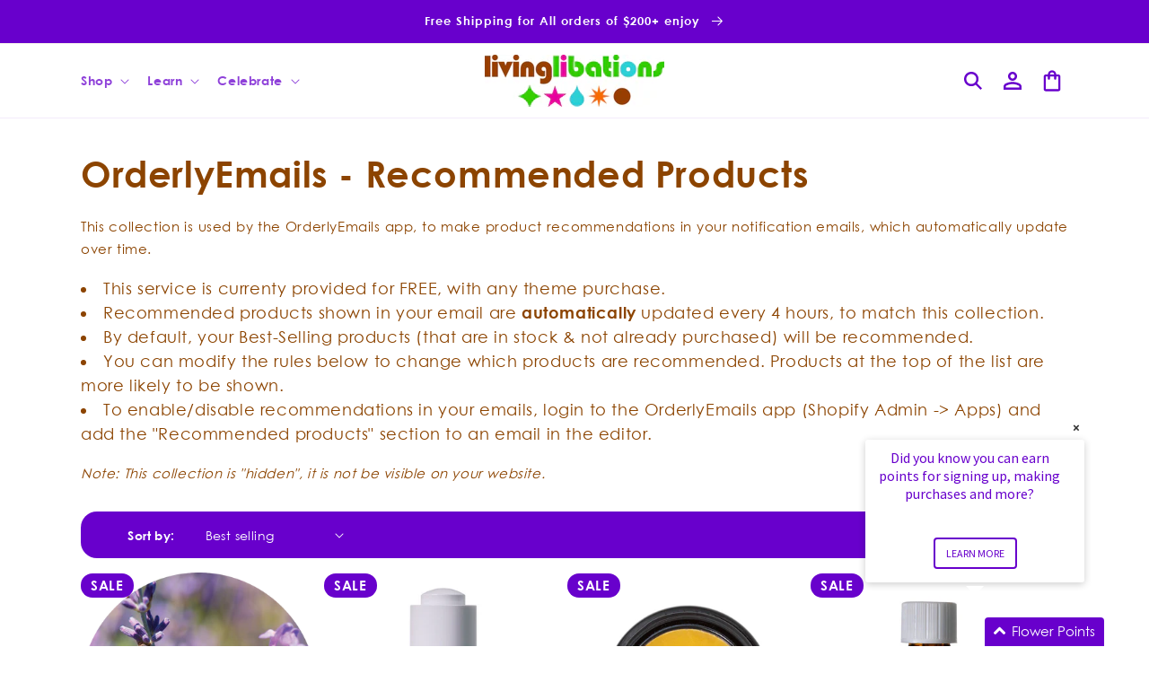

--- FILE ---
content_type: text/html; charset=utf-8
request_url: https://ca.livinglibations.com/collections/orderlyemails-recommended-products
body_size: 75470
content:
<!doctype html>
<html class="js" lang="en">
  <head>
    
<script>
    (function(){
        const params = new URLSearchParams(window.location.search);

        
        if(params.has("xgeo-off") || params.has("xgeo-reset")){
            params.delete("xgeo-off")
            params.delete("xgeo-reset")
            document.addEventListener("DOMContentLoaded", (e) => { window.history.replaceState ({}, document.title, window.location.origin + "/" + (params.size > 0 ? "?" + params.toString():"") ); })
        }if(params.has("code")){
            const code = params.get("code");
            params.delete("code");

            if(params.get("store") !== "27961524324"){
                params.set("store", "27961524324");
                if(!params.has("redirect"))
                    params.set("redirect", window.location.pathname);
                document.addEventListener("DOMContentLoaded", (e) => { window.location.replace(window.location.origin + "/discount/" + code + "?" + params.toString()) })
            }
        }
    })()
</script>

    <meta charset="utf-8">
    <meta http-equiv="X-UA-Compatible" content="IE=edge">
    <meta name="viewport" content="width=device-width,initial-scale=1">
    <meta name="theme-color" content="">

     
  <script>
    (function(){
      const redirectUrl = new URL(window.location.href)
      const dlvrr = redirectUrl.pathname.lastIndexOf("-dlvrr");
      if( dlvrr !== -1){
        redirectUrl.pathname = redirectUrl.pathname.slice(0, dlvrr)
        window.location.href = redirectUrl.href
      }
    })();
  </script>



    
      <link rel="canonical" href="https://ca.livinglibations.com/collections/orderlyemails-recommended-products">
    
<link rel="icon" type="image/png" href="//ca.livinglibations.com/cdn/shop/files/Artboard_3.png?crop=center&height=32&v=1755206416&width=32"><link rel="preconnect" href="https://fonts.shopifycdn.com" crossorigin><title>
      OrderlyEmails - Recommended Products
 &ndash; Living Libations CA</title>

    
      <meta name="description" content="This collection is used by the OrderlyEmails app, to make product recommendations in your notification emails, which automatically update over time. This service is currenty provided for FREE, with any theme purchase. Recommended products shown in your email are automatically updated every 4 hours, to match this collec">
    

    

<meta property="og:site_name" content="Living Libations CA">
<meta property="og:url" content="https://ca.livinglibations.com/collections/orderlyemails-recommended-products">
<meta property="og:title" content="OrderlyEmails - Recommended Products">
<meta property="og:type" content="website">
<meta property="og:description" content="This collection is used by the OrderlyEmails app, to make product recommendations in your notification emails, which automatically update over time. This service is currenty provided for FREE, with any theme purchase. Recommended products shown in your email are automatically updated every 4 hours, to match this collec"><meta property="og:image" content="http://ca.livinglibations.com/cdn/shop/files/logo_2_541c9dc0-7d87-4cfa-80eb-e30e251a750a.png?v=1611232854">
  <meta property="og:image:secure_url" content="https://ca.livinglibations.com/cdn/shop/files/logo_2_541c9dc0-7d87-4cfa-80eb-e30e251a750a.png?v=1611232854">
  <meta property="og:image:width" content="442">
  <meta property="og:image:height" content="131"><meta name="twitter:site" content="@https://x.com/livinglibations"><meta name="twitter:card" content="summary_large_image">
<meta name="twitter:title" content="OrderlyEmails - Recommended Products">
<meta name="twitter:description" content="This collection is used by the OrderlyEmails app, to make product recommendations in your notification emails, which automatically update over time. This service is currenty provided for FREE, with any theme purchase. Recommended products shown in your email are automatically updated every 4 hours, to match this collec">


    <script src="//ca.livinglibations.com/cdn/shop/t/24/assets/constants.js?v=132983761750457495441755600502" defer="defer"></script>
    <script src="//ca.livinglibations.com/cdn/shop/t/24/assets/pubsub.js?v=158357773527763999511755600504" defer="defer"></script>
    <script src="//ca.livinglibations.com/cdn/shop/t/24/assets/global.js?v=80517865075285447571762437891" defer="defer"></script>
    <script src="//ca.livinglibations.com/cdn/shop/t/24/assets/details-disclosure.js?v=13653116266235556501755600502" defer="defer"></script>
    <script src="//ca.livinglibations.com/cdn/shop/t/24/assets/details-modal.js?v=25581673532751508451755600502" defer="defer"></script>
    <script src="//ca.livinglibations.com/cdn/shop/t/24/assets/search-form.js?v=133129549252120666541755600504" defer="defer"></script><script src="//ca.livinglibations.com/cdn/shop/t/24/assets/animations.js?v=88693664871331136111755600502" defer="defer"></script><script>window.performance && window.performance.mark && window.performance.mark('shopify.content_for_header.start');</script><meta id="shopify-digital-wallet" name="shopify-digital-wallet" content="/27961524324/digital_wallets/dialog">
<meta name="shopify-checkout-api-token" content="968b06a1bc2a547693147972c152ce63">
<meta id="in-context-paypal-metadata" data-shop-id="27961524324" data-venmo-supported="false" data-environment="production" data-locale="en_US" data-paypal-v4="true" data-currency="CAD">
<link rel="alternate" type="application/atom+xml" title="Feed" href="/collections/orderlyemails-recommended-products.atom" />
<link rel="next" href="/collections/orderlyemails-recommended-products?page=2">
<link rel="alternate" type="application/json+oembed" href="https://ca.livinglibations.com/collections/orderlyemails-recommended-products.oembed">
<script async="async" src="/checkouts/internal/preloads.js?locale=en-CA"></script>
<link rel="preconnect" href="https://shop.app" crossorigin="anonymous">
<script async="async" src="https://shop.app/checkouts/internal/preloads.js?locale=en-CA&shop_id=27961524324" crossorigin="anonymous"></script>
<script id="apple-pay-shop-capabilities" type="application/json">{"shopId":27961524324,"countryCode":"CA","currencyCode":"CAD","merchantCapabilities":["supports3DS"],"merchantId":"gid:\/\/shopify\/Shop\/27961524324","merchantName":"Living Libations CA","requiredBillingContactFields":["postalAddress","email","phone"],"requiredShippingContactFields":["postalAddress","email","phone"],"shippingType":"shipping","supportedNetworks":["visa","masterCard","amex","discover","interac","jcb"],"total":{"type":"pending","label":"Living Libations CA","amount":"1.00"},"shopifyPaymentsEnabled":true,"supportsSubscriptions":true}</script>
<script id="shopify-features" type="application/json">{"accessToken":"968b06a1bc2a547693147972c152ce63","betas":["rich-media-storefront-analytics"],"domain":"ca.livinglibations.com","predictiveSearch":true,"shopId":27961524324,"locale":"en"}</script>
<script>var Shopify = Shopify || {};
Shopify.shop = "living-libations-ca.myshopify.com";
Shopify.locale = "en";
Shopify.currency = {"active":"CAD","rate":"1.0"};
Shopify.country = "CA";
Shopify.theme = {"name":"theme-export-int-livinglibations-com-dawn-7-28","id":179599016303,"schema_name":"Dawn","schema_version":"15.2.0","theme_store_id":null,"role":"main"};
Shopify.theme.handle = "null";
Shopify.theme.style = {"id":null,"handle":null};
Shopify.cdnHost = "ca.livinglibations.com/cdn";
Shopify.routes = Shopify.routes || {};
Shopify.routes.root = "/";</script>
<script type="module">!function(o){(o.Shopify=o.Shopify||{}).modules=!0}(window);</script>
<script>!function(o){function n(){var o=[];function n(){o.push(Array.prototype.slice.apply(arguments))}return n.q=o,n}var t=o.Shopify=o.Shopify||{};t.loadFeatures=n(),t.autoloadFeatures=n()}(window);</script>
<script>
  window.ShopifyPay = window.ShopifyPay || {};
  window.ShopifyPay.apiHost = "shop.app\/pay";
  window.ShopifyPay.redirectState = null;
</script>
<script id="shop-js-analytics" type="application/json">{"pageType":"collection"}</script>
<script defer="defer" async type="module" src="//ca.livinglibations.com/cdn/shopifycloud/shop-js/modules/v2/client.init-shop-cart-sync_BdyHc3Nr.en.esm.js"></script>
<script defer="defer" async type="module" src="//ca.livinglibations.com/cdn/shopifycloud/shop-js/modules/v2/chunk.common_Daul8nwZ.esm.js"></script>
<script type="module">
  await import("//ca.livinglibations.com/cdn/shopifycloud/shop-js/modules/v2/client.init-shop-cart-sync_BdyHc3Nr.en.esm.js");
await import("//ca.livinglibations.com/cdn/shopifycloud/shop-js/modules/v2/chunk.common_Daul8nwZ.esm.js");

  window.Shopify.SignInWithShop?.initShopCartSync?.({"fedCMEnabled":true,"windoidEnabled":true});

</script>
<script>
  window.Shopify = window.Shopify || {};
  if (!window.Shopify.featureAssets) window.Shopify.featureAssets = {};
  window.Shopify.featureAssets['shop-js'] = {"shop-cart-sync":["modules/v2/client.shop-cart-sync_QYOiDySF.en.esm.js","modules/v2/chunk.common_Daul8nwZ.esm.js"],"init-fed-cm":["modules/v2/client.init-fed-cm_DchLp9rc.en.esm.js","modules/v2/chunk.common_Daul8nwZ.esm.js"],"shop-button":["modules/v2/client.shop-button_OV7bAJc5.en.esm.js","modules/v2/chunk.common_Daul8nwZ.esm.js"],"init-windoid":["modules/v2/client.init-windoid_DwxFKQ8e.en.esm.js","modules/v2/chunk.common_Daul8nwZ.esm.js"],"shop-cash-offers":["modules/v2/client.shop-cash-offers_DWtL6Bq3.en.esm.js","modules/v2/chunk.common_Daul8nwZ.esm.js","modules/v2/chunk.modal_CQq8HTM6.esm.js"],"shop-toast-manager":["modules/v2/client.shop-toast-manager_CX9r1SjA.en.esm.js","modules/v2/chunk.common_Daul8nwZ.esm.js"],"init-shop-email-lookup-coordinator":["modules/v2/client.init-shop-email-lookup-coordinator_UhKnw74l.en.esm.js","modules/v2/chunk.common_Daul8nwZ.esm.js"],"pay-button":["modules/v2/client.pay-button_DzxNnLDY.en.esm.js","modules/v2/chunk.common_Daul8nwZ.esm.js"],"avatar":["modules/v2/client.avatar_BTnouDA3.en.esm.js"],"init-shop-cart-sync":["modules/v2/client.init-shop-cart-sync_BdyHc3Nr.en.esm.js","modules/v2/chunk.common_Daul8nwZ.esm.js"],"shop-login-button":["modules/v2/client.shop-login-button_D8B466_1.en.esm.js","modules/v2/chunk.common_Daul8nwZ.esm.js","modules/v2/chunk.modal_CQq8HTM6.esm.js"],"init-customer-accounts-sign-up":["modules/v2/client.init-customer-accounts-sign-up_C8fpPm4i.en.esm.js","modules/v2/client.shop-login-button_D8B466_1.en.esm.js","modules/v2/chunk.common_Daul8nwZ.esm.js","modules/v2/chunk.modal_CQq8HTM6.esm.js"],"init-shop-for-new-customer-accounts":["modules/v2/client.init-shop-for-new-customer-accounts_CVTO0Ztu.en.esm.js","modules/v2/client.shop-login-button_D8B466_1.en.esm.js","modules/v2/chunk.common_Daul8nwZ.esm.js","modules/v2/chunk.modal_CQq8HTM6.esm.js"],"init-customer-accounts":["modules/v2/client.init-customer-accounts_dRgKMfrE.en.esm.js","modules/v2/client.shop-login-button_D8B466_1.en.esm.js","modules/v2/chunk.common_Daul8nwZ.esm.js","modules/v2/chunk.modal_CQq8HTM6.esm.js"],"shop-follow-button":["modules/v2/client.shop-follow-button_CkZpjEct.en.esm.js","modules/v2/chunk.common_Daul8nwZ.esm.js","modules/v2/chunk.modal_CQq8HTM6.esm.js"],"lead-capture":["modules/v2/client.lead-capture_BntHBhfp.en.esm.js","modules/v2/chunk.common_Daul8nwZ.esm.js","modules/v2/chunk.modal_CQq8HTM6.esm.js"],"checkout-modal":["modules/v2/client.checkout-modal_CfxcYbTm.en.esm.js","modules/v2/chunk.common_Daul8nwZ.esm.js","modules/v2/chunk.modal_CQq8HTM6.esm.js"],"shop-login":["modules/v2/client.shop-login_Da4GZ2H6.en.esm.js","modules/v2/chunk.common_Daul8nwZ.esm.js","modules/v2/chunk.modal_CQq8HTM6.esm.js"],"payment-terms":["modules/v2/client.payment-terms_MV4M3zvL.en.esm.js","modules/v2/chunk.common_Daul8nwZ.esm.js","modules/v2/chunk.modal_CQq8HTM6.esm.js"]};
</script>
<script>(function() {
  var isLoaded = false;
  function asyncLoad() {
    if (isLoaded) return;
    isLoaded = true;
    var urls = ["https:\/\/f624058c3f5c8edb775a-dea6612566ec344afdf376d2faa6c82f.ssl.cf5.rackcdn.com\/skt_brandedgc_start.js?shop=living-libations-ca.myshopify.com","https:\/\/hello.zonos.com\/shop-duty-tax\/hello.js?1610897088593\u0026shop=living-libations-ca.myshopify.com","https:\/\/widgets.automizely.com\/aftership\/gmv.js?organization_id=a09dce3150304d54ace05bd4f7741de1\u0026shop=living-libations-ca.myshopify.com","https:\/\/cdnig.addons.business\/embed\/cloud\/living-libations-ca\/cziframeagent.js?v=212104101107\u0026token=B4xv222103PgRrEx\u0026shop=living-libations-ca.myshopify.com","https:\/\/r2-t.trackedlink.net\/_dmspt.js?shop=living-libations-ca.myshopify.com","https:\/\/static.rechargecdn.com\/assets\/js\/widget.min.js?shop=living-libations-ca.myshopify.com","https:\/\/cdn.nfcube.com\/instafeed-68923740d9abc38a224a828f8987d441.js?shop=living-libations-ca.myshopify.com","https:\/\/d26ky332zktp97.cloudfront.net\/shops\/r9WhuXqTgAQ5vYS9B\/colibrius-m.js?shop=living-libations-ca.myshopify.com","\/\/cdn.shopify.com\/proxy\/8d6020b9f146846e15e2eacb1699d9cd70cd87a20bd8c3ed71b9d85b023a7970\/tabs.tkdigital.dev\/scripts\/ne_smart_tabs_7aaecd0bed0b2cf50aa52173b8e27bde.js?shop=living-libations-ca.myshopify.com\u0026sp-cache-control=cHVibGljLCBtYXgtYWdlPTkwMA","https:\/\/cdn.roseperl.com\/storelocator-prod\/stockist-form\/living-libations-ca-1750217514.js?shop=living-libations-ca.myshopify.com","https:\/\/s3.eu-west-1.amazonaws.com\/production-klarna-il-shopify-osm\/7bec47374bc1cb6b6338dfd4d69e7bffd4f4b70b\/living-libations-ca.myshopify.com-1755600680441.js?shop=living-libations-ca.myshopify.com","https:\/\/r2-t.trackedlink.net\/shopify\/ddgtag.js?shop=living-libations-ca.myshopify.com","https:\/\/cdn.roseperl.com\/storelocator-prod\/setting\/living-libations-ca-1765893230.js?shop=living-libations-ca.myshopify.com","https:\/\/cdn.roseperl.com\/storelocator-prod\/wtb\/living-libations-ca-1765893230.js?shop=living-libations-ca.myshopify.com","https:\/\/cdn.roseperl.com\/storelocator-prod\/fo\/living-libations-ca-1765893231.js?shop=living-libations-ca.myshopify.com"];
    for (var i = 0; i < urls.length; i++) {
      var s = document.createElement('script');
      s.type = 'text/javascript';
      s.async = true;
      s.src = urls[i];
      var x = document.getElementsByTagName('script')[0];
      x.parentNode.insertBefore(s, x);
    }
  };
  if(window.attachEvent) {
    window.attachEvent('onload', asyncLoad);
  } else {
    window.addEventListener('load', asyncLoad, false);
  }
})();</script>
<script id="__st">var __st={"a":27961524324,"offset":-18000,"reqid":"8836b1b8-028b-461e-9a55-d040412ce2e5-1768981206","pageurl":"ca.livinglibations.com\/collections\/orderlyemails-recommended-products","u":"436177761e52","p":"collection","rtyp":"collection","rid":165780291684};</script>
<script>window.ShopifyPaypalV4VisibilityTracking = true;</script>
<script id="captcha-bootstrap">!function(){'use strict';const t='contact',e='account',n='new_comment',o=[[t,t],['blogs',n],['comments',n],[t,'customer']],c=[[e,'customer_login'],[e,'guest_login'],[e,'recover_customer_password'],[e,'create_customer']],r=t=>t.map((([t,e])=>`form[action*='/${t}']:not([data-nocaptcha='true']) input[name='form_type'][value='${e}']`)).join(','),a=t=>()=>t?[...document.querySelectorAll(t)].map((t=>t.form)):[];function s(){const t=[...o],e=r(t);return a(e)}const i='password',u='form_key',d=['recaptcha-v3-token','g-recaptcha-response','h-captcha-response',i],f=()=>{try{return window.sessionStorage}catch{return}},m='__shopify_v',_=t=>t.elements[u];function p(t,e,n=!1){try{const o=window.sessionStorage,c=JSON.parse(o.getItem(e)),{data:r}=function(t){const{data:e,action:n}=t;return t[m]||n?{data:e,action:n}:{data:t,action:n}}(c);for(const[e,n]of Object.entries(r))t.elements[e]&&(t.elements[e].value=n);n&&o.removeItem(e)}catch(o){console.error('form repopulation failed',{error:o})}}const l='form_type',E='cptcha';function T(t){t.dataset[E]=!0}const w=window,h=w.document,L='Shopify',v='ce_forms',y='captcha';let A=!1;((t,e)=>{const n=(g='f06e6c50-85a8-45c8-87d0-21a2b65856fe',I='https://cdn.shopify.com/shopifycloud/storefront-forms-hcaptcha/ce_storefront_forms_captcha_hcaptcha.v1.5.2.iife.js',D={infoText:'Protected by hCaptcha',privacyText:'Privacy',termsText:'Terms'},(t,e,n)=>{const o=w[L][v],c=o.bindForm;if(c)return c(t,g,e,D).then(n);var r;o.q.push([[t,g,e,D],n]),r=I,A||(h.body.append(Object.assign(h.createElement('script'),{id:'captcha-provider',async:!0,src:r})),A=!0)});var g,I,D;w[L]=w[L]||{},w[L][v]=w[L][v]||{},w[L][v].q=[],w[L][y]=w[L][y]||{},w[L][y].protect=function(t,e){n(t,void 0,e),T(t)},Object.freeze(w[L][y]),function(t,e,n,w,h,L){const[v,y,A,g]=function(t,e,n){const i=e?o:[],u=t?c:[],d=[...i,...u],f=r(d),m=r(i),_=r(d.filter((([t,e])=>n.includes(e))));return[a(f),a(m),a(_),s()]}(w,h,L),I=t=>{const e=t.target;return e instanceof HTMLFormElement?e:e&&e.form},D=t=>v().includes(t);t.addEventListener('submit',(t=>{const e=I(t);if(!e)return;const n=D(e)&&!e.dataset.hcaptchaBound&&!e.dataset.recaptchaBound,o=_(e),c=g().includes(e)&&(!o||!o.value);(n||c)&&t.preventDefault(),c&&!n&&(function(t){try{if(!f())return;!function(t){const e=f();if(!e)return;const n=_(t);if(!n)return;const o=n.value;o&&e.removeItem(o)}(t);const e=Array.from(Array(32),(()=>Math.random().toString(36)[2])).join('');!function(t,e){_(t)||t.append(Object.assign(document.createElement('input'),{type:'hidden',name:u})),t.elements[u].value=e}(t,e),function(t,e){const n=f();if(!n)return;const o=[...t.querySelectorAll(`input[type='${i}']`)].map((({name:t})=>t)),c=[...d,...o],r={};for(const[a,s]of new FormData(t).entries())c.includes(a)||(r[a]=s);n.setItem(e,JSON.stringify({[m]:1,action:t.action,data:r}))}(t,e)}catch(e){console.error('failed to persist form',e)}}(e),e.submit())}));const S=(t,e)=>{t&&!t.dataset[E]&&(n(t,e.some((e=>e===t))),T(t))};for(const o of['focusin','change'])t.addEventListener(o,(t=>{const e=I(t);D(e)&&S(e,y())}));const B=e.get('form_key'),M=e.get(l),P=B&&M;t.addEventListener('DOMContentLoaded',(()=>{const t=y();if(P)for(const e of t)e.elements[l].value===M&&p(e,B);[...new Set([...A(),...v().filter((t=>'true'===t.dataset.shopifyCaptcha))])].forEach((e=>S(e,t)))}))}(h,new URLSearchParams(w.location.search),n,t,e,['guest_login'])})(!0,!0)}();</script>
<script integrity="sha256-4kQ18oKyAcykRKYeNunJcIwy7WH5gtpwJnB7kiuLZ1E=" data-source-attribution="shopify.loadfeatures" defer="defer" src="//ca.livinglibations.com/cdn/shopifycloud/storefront/assets/storefront/load_feature-a0a9edcb.js" crossorigin="anonymous"></script>
<script crossorigin="anonymous" defer="defer" src="//ca.livinglibations.com/cdn/shopifycloud/storefront/assets/shopify_pay/storefront-65b4c6d7.js?v=20250812"></script>
<script data-source-attribution="shopify.dynamic_checkout.dynamic.init">var Shopify=Shopify||{};Shopify.PaymentButton=Shopify.PaymentButton||{isStorefrontPortableWallets:!0,init:function(){window.Shopify.PaymentButton.init=function(){};var t=document.createElement("script");t.src="https://ca.livinglibations.com/cdn/shopifycloud/portable-wallets/latest/portable-wallets.en.js",t.type="module",document.head.appendChild(t)}};
</script>
<script data-source-attribution="shopify.dynamic_checkout.buyer_consent">
  function portableWalletsHideBuyerConsent(e){var t=document.getElementById("shopify-buyer-consent"),n=document.getElementById("shopify-subscription-policy-button");t&&n&&(t.classList.add("hidden"),t.setAttribute("aria-hidden","true"),n.removeEventListener("click",e))}function portableWalletsShowBuyerConsent(e){var t=document.getElementById("shopify-buyer-consent"),n=document.getElementById("shopify-subscription-policy-button");t&&n&&(t.classList.remove("hidden"),t.removeAttribute("aria-hidden"),n.addEventListener("click",e))}window.Shopify?.PaymentButton&&(window.Shopify.PaymentButton.hideBuyerConsent=portableWalletsHideBuyerConsent,window.Shopify.PaymentButton.showBuyerConsent=portableWalletsShowBuyerConsent);
</script>
<script data-source-attribution="shopify.dynamic_checkout.cart.bootstrap">document.addEventListener("DOMContentLoaded",(function(){function t(){return document.querySelector("shopify-accelerated-checkout-cart, shopify-accelerated-checkout")}if(t())Shopify.PaymentButton.init();else{new MutationObserver((function(e,n){t()&&(Shopify.PaymentButton.init(),n.disconnect())})).observe(document.body,{childList:!0,subtree:!0})}}));
</script>
<link id="shopify-accelerated-checkout-styles" rel="stylesheet" media="screen" href="https://ca.livinglibations.com/cdn/shopifycloud/portable-wallets/latest/accelerated-checkout-backwards-compat.css" crossorigin="anonymous">
<style id="shopify-accelerated-checkout-cart">
        #shopify-buyer-consent {
  margin-top: 1em;
  display: inline-block;
  width: 100%;
}

#shopify-buyer-consent.hidden {
  display: none;
}

#shopify-subscription-policy-button {
  background: none;
  border: none;
  padding: 0;
  text-decoration: underline;
  font-size: inherit;
  cursor: pointer;
}

#shopify-subscription-policy-button::before {
  box-shadow: none;
}

      </style>
<script id="sections-script" data-sections="ll-header" defer="defer" src="//ca.livinglibations.com/cdn/shop/t/24/compiled_assets/scripts.js?v=5235"></script>
<script>window.performance && window.performance.mark && window.performance.mark('shopify.content_for_header.end');</script>


    <style data-shopify>
      @font-face {
  font-family: Poppins;
  font-weight: 300;
  font-style: normal;
  font-display: swap;
  src: url("//ca.livinglibations.com/cdn/fonts/poppins/poppins_n3.05f58335c3209cce17da4f1f1ab324ebe2982441.woff2") format("woff2"),
       url("//ca.livinglibations.com/cdn/fonts/poppins/poppins_n3.6971368e1f131d2c8ff8e3a44a36b577fdda3ff5.woff") format("woff");
}

      @font-face {
  font-family: Poppins;
  font-weight: 700;
  font-style: normal;
  font-display: swap;
  src: url("//ca.livinglibations.com/cdn/fonts/poppins/poppins_n7.56758dcf284489feb014a026f3727f2f20a54626.woff2") format("woff2"),
       url("//ca.livinglibations.com/cdn/fonts/poppins/poppins_n7.f34f55d9b3d3205d2cd6f64955ff4b36f0cfd8da.woff") format("woff");
}

      @font-face {
  font-family: Poppins;
  font-weight: 300;
  font-style: italic;
  font-display: swap;
  src: url("//ca.livinglibations.com/cdn/fonts/poppins/poppins_i3.8536b4423050219f608e17f134fe9ea3b01ed890.woff2") format("woff2"),
       url("//ca.livinglibations.com/cdn/fonts/poppins/poppins_i3.0f4433ada196bcabf726ed78f8e37e0995762f7f.woff") format("woff");
}

      @font-face {
  font-family: Poppins;
  font-weight: 700;
  font-style: italic;
  font-display: swap;
  src: url("//ca.livinglibations.com/cdn/fonts/poppins/poppins_i7.42fd71da11e9d101e1e6c7932199f925f9eea42d.woff2") format("woff2"),
       url("//ca.livinglibations.com/cdn/fonts/poppins/poppins_i7.ec8499dbd7616004e21155106d13837fff4cf556.woff") format("woff");
}

      @font-face {
  font-family: Poppins;
  font-weight: 300;
  font-style: normal;
  font-display: swap;
  src: url("//ca.livinglibations.com/cdn/fonts/poppins/poppins_n3.05f58335c3209cce17da4f1f1ab324ebe2982441.woff2") format("woff2"),
       url("//ca.livinglibations.com/cdn/fonts/poppins/poppins_n3.6971368e1f131d2c8ff8e3a44a36b577fdda3ff5.woff") format("woff");
}


      
        :root,
        .color-scheme-1 {
          --color-background: 255,255,255;
        
          --gradient-background: #ffffff;
        

        

        --color-foreground: 140,68,0;
        --color-highlight: 104,0,204;
        --color-background-contrast: 191,191,191;
        --color-shadow: 18,18,18;
        --color-button: 104,0,204;

        
        
          --color-button-lighter-1: 151,71,255;
        

        --color-button-text: 255,255,255;
        --color-secondary-button: 255,255,255;
        --color-secondary-button-text: 18,18,18;
        --color-link: 18,18,18;
        --color-badge-foreground: 140,68,0;
        --color-badge-background: 255,255,255;
        --color-badge-border: 140,68,0;
        --payment-terms-background-color: rgb(255 255 255);
      }
      
        
        .color-scheme-2 {
          --color-background: 255,255,255;
        
          --gradient-background: #ffffff;
        

        

        --color-foreground: 104,0,204;
        --color-highlight: 104,0,204;
        --color-background-contrast: 191,191,191;
        --color-shadow: 18,18,18;
        --color-button: 104,0,204;

        
        
          --color-button-lighter-1: 151,71,255;
        

        --color-button-text: 243,243,243;
        --color-secondary-button: 255,255,255;
        --color-secondary-button-text: 18,18,18;
        --color-link: 18,18,18;
        --color-badge-foreground: 104,0,204;
        --color-badge-background: 255,255,255;
        --color-badge-border: 104,0,204;
        --payment-terms-background-color: rgb(255 255 255);
      }
      
        
        .color-scheme-3 {
          --color-background: 104,0,204;
        
          --gradient-background: #6800cc;
        

        

        --color-foreground: 255,255,255;
        --color-highlight: 104,0,204;
        --color-background-contrast: 117,0,230;
        --color-shadow: 18,18,18;
        --color-button: 255,255,255;

        
        
          --color-button-lighter-1: 255,255,255;
        

        --color-button-text: 0,0,0;
        --color-secondary-button: 104,0,204;
        --color-secondary-button-text: 255,255,255;
        --color-link: 255,255,255;
        --color-badge-foreground: 255,255,255;
        --color-badge-background: 104,0,204;
        --color-badge-border: 255,255,255;
        --payment-terms-background-color: rgb(104 0 204);
      }
      
        
        .color-scheme-4 {
          --color-background: 18,18,18;
        
          --gradient-background: #121212;
        

        

        --color-foreground: 255,255,255;
        --color-highlight: 18,18,18;
        --color-background-contrast: 146,146,146;
        --color-shadow: 18,18,18;
        --color-button: 255,255,255;

        
        
          --color-button-lighter-1: 255,255,255;
        

        --color-button-text: 18,18,18;
        --color-secondary-button: 18,18,18;
        --color-secondary-button-text: 255,255,255;
        --color-link: 255,255,255;
        --color-badge-foreground: 255,255,255;
        --color-badge-background: 18,18,18;
        --color-badge-border: 255,255,255;
        --payment-terms-background-color: rgb(18 18 18);
      }
      
        
        .color-scheme-5 {
          --color-background: 51,79,180;
        
          --gradient-background: #334fb4;
        

        

        --color-foreground: 255,255,255;
        --color-highlight: 18,18,18;
        --color-background-contrast: 23,35,81;
        --color-shadow: 18,18,18;
        --color-button: 255,255,255;

        
        
          --color-button-lighter-1: 255,255,255;
        

        --color-button-text: 51,79,180;
        --color-secondary-button: 51,79,180;
        --color-secondary-button-text: 255,255,255;
        --color-link: 255,255,255;
        --color-badge-foreground: 255,255,255;
        --color-badge-background: 51,79,180;
        --color-badge-border: 255,255,255;
        --payment-terms-background-color: rgb(51 79 180);
      }
      

      body, .color-scheme-1, .color-scheme-2, .color-scheme-3, .color-scheme-4, .color-scheme-5 {
        color: rgb(var(--color-foreground));
        background-color: rgb(var(--color-background));
      }

      :root {
        --font-body-family: Poppins, sans-serif;
        --font-body-style: normal;
        --font-body-weight: 300;
        --font-body-weight-bold: 600;

        --font-heading-family: Poppins, sans-serif;
        --font-heading-style: normal;
        --font-heading-weight: 300;

        --font-body-scale: 1.0;
        --font-heading-scale: 1.0;

        --media-padding: px;
        --media-border-opacity: 0.05;
        --media-border-width: 0px;
        --media-radius: 0px;
        --media-shadow-opacity: 0.0;
        --media-shadow-horizontal-offset: 0px;
        --media-shadow-vertical-offset: 4px;
        --media-shadow-blur-radius: 5px;
        --media-shadow-visible: 0;

        --page-width: 120rem;
        --page-width-margin: 0rem;

        --product-card-image-padding: 0.0rem;
        --product-card-corner-radius: 0.0rem;
        --product-card-text-alignment: left;
        --product-card-border-width: 0.0rem;
        --product-card-border-opacity: 0.1;
        --product-card-shadow-opacity: 0.0;
        --product-card-shadow-visible: 0;
        --product-card-shadow-horizontal-offset: 0.0rem;
        --product-card-shadow-vertical-offset: 0.4rem;
        --product-card-shadow-blur-radius: 0.5rem;

        --collection-card-image-padding: 0.0rem;
        --collection-card-corner-radius: 0.0rem;
        --collection-card-text-alignment: left;
        --collection-card-border-width: 0.0rem;
        --collection-card-border-opacity: 0.1;
        --collection-card-shadow-opacity: 0.0;
        --collection-card-shadow-visible: 0;
        --collection-card-shadow-horizontal-offset: 0.0rem;
        --collection-card-shadow-vertical-offset: 0.4rem;
        --collection-card-shadow-blur-radius: 0.5rem;

        --blog-card-image-padding: 0.0rem;
        --blog-card-corner-radius: 0.0rem;
        --blog-card-text-alignment: left;
        --blog-card-border-width: 0.0rem;
        --blog-card-border-opacity: 0.1;
        --blog-card-shadow-opacity: 0.0;
        --blog-card-shadow-visible: 0;
        --blog-card-shadow-horizontal-offset: 0.0rem;
        --blog-card-shadow-vertical-offset: 0.4rem;
        --blog-card-shadow-blur-radius: 0.5rem;

        --badge-corner-radius: 4.0rem;

        --popup-border-width: 1px;
        --popup-border-opacity: 0.1;
        --popup-corner-radius: 0px;
        --popup-shadow-opacity: 0.05;
        --popup-shadow-horizontal-offset: 0px;
        --popup-shadow-vertical-offset: 4px;
        --popup-shadow-blur-radius: 5px;

        --drawer-border-width: 1px;
        --drawer-border-opacity: 0.1;
        --drawer-shadow-opacity: 0.0;
        --drawer-shadow-horizontal-offset: 0px;
        --drawer-shadow-vertical-offset: 4px;
        --drawer-shadow-blur-radius: 5px;

        --spacing-sections-desktop: 0px;
        --spacing-sections-mobile: 0px;

        --grid-desktop-vertical-spacing: 8px;
        --grid-desktop-horizontal-spacing: 8px;
        --grid-mobile-vertical-spacing: 4px;
        --grid-mobile-horizontal-spacing: 4px;

        --text-boxes-border-opacity: 0.1;
        --text-boxes-border-width: 0px;
        --text-boxes-radius: 0px;
        --text-boxes-shadow-opacity: 0.0;
        --text-boxes-shadow-visible: 0;
        --text-boxes-shadow-horizontal-offset: 0px;
        --text-boxes-shadow-vertical-offset: 4px;
        --text-boxes-shadow-blur-radius: 5px;

        --buttons-radius: 0px;
        --buttons-radius-outset: 0px;
        --buttons-border-width: 1px;
        --buttons-border-opacity: 1.0;
        --buttons-shadow-opacity: 0.0;
        --buttons-shadow-visible: 0;
        --buttons-shadow-horizontal-offset: 0px;
        --buttons-shadow-vertical-offset: 4px;
        --buttons-shadow-blur-radius: 5px;
        --buttons-border-offset: 0px;

        --inputs-radius: 0px;
        --inputs-border-width: 1px;
        --inputs-border-opacity: 0.55;
        --inputs-shadow-opacity: 0.0;
        --inputs-shadow-horizontal-offset: 0px;
        --inputs-margin-offset: 0px;
        --inputs-shadow-vertical-offset: 4px;
        --inputs-shadow-blur-radius: 5px;
        --inputs-radius-outset: 0px;

        --variant-pills-radius: 40px;
        --variant-pills-border-width: 1px;
        --variant-pills-border-opacity: 0.55;
        --variant-pills-shadow-opacity: 0.0;
        --variant-pills-shadow-horizontal-offset: 0px;
        --variant-pills-shadow-vertical-offset: 4px;
        --variant-pills-shadow-blur-radius: 5px;
      }

      *,
      *::before,
      *::after {
        box-sizing: inherit;
      }

      html {
        box-sizing: border-box;
        font-size: calc(var(--font-body-scale) * 62.5%);
        height: 100%;
      }

      body {
        display: grid;
        grid-template-rows: auto auto 1fr auto;
        grid-template-columns: 100%;
        min-height: 100%;
        margin: 0;
        font-size: 1.5rem;
        letter-spacing: 0.06rem;
        line-height: calc(1 + 0.8 / var(--font-body-scale));
        font-family: var(--font-body-family);
        font-style: var(--font-body-style);
        font-weight: var(--font-body-weight);
      }

      @media screen and (min-width: 750px) {
        body {
          font-size: 1.6rem;
        }
      }
    </style>

    <link href="//ca.livinglibations.com/cdn/shop/t/24/assets/base.css?v=162295371227088654131764338238" rel="stylesheet" type="text/css" media="all" />
    <link rel="stylesheet" href="//ca.livinglibations.com/cdn/shop/t/24/assets/component-cart-items.css?v=123238115697927560811755600502" media="print" onload="this.media='all'">
      <link rel="preload" as="font" href="//ca.livinglibations.com/cdn/fonts/poppins/poppins_n3.05f58335c3209cce17da4f1f1ab324ebe2982441.woff2" type="font/woff2" crossorigin>
      

      <link rel="preload" as="font" href="//ca.livinglibations.com/cdn/fonts/poppins/poppins_n3.05f58335c3209cce17da4f1f1ab324ebe2982441.woff2" type="font/woff2" crossorigin>
      
<link href="//ca.livinglibations.com/cdn/shop/t/24/assets/component-localization-form.css?v=170315343355214948141755600502" rel="stylesheet" type="text/css" media="all" />
      <script src="//ca.livinglibations.com/cdn/shop/t/24/assets/localization-form.js?v=144176611646395275351755600503" defer="defer"></script><link
        rel="stylesheet"
        href="//ca.livinglibations.com/cdn/shop/t/24/assets/component-predictive-search.css?v=118923337488134913561755600502"
        media="print"
        onload="this.media='all'"
      ><script>
      if (Shopify.designMode) {
        document.documentElement.classList.add('shopify-design-mode');
      }
    </script>

    


  <script src="//ca.livinglibations.com/cdn/shop/t/24/assets/living-libations-main-JCNHo29M.js?v=89567308519503480731756819414" type="module" crossorigin="anonymous"></script>
  <link rel="modulepreload" href="//ca.livinglibations.com/cdn/shop/t/24/assets/ll-product-form-yWOzeAST.js?v=17447629528181636341755600503" crossorigin="anonymous">


    


  <link href="//ca.livinglibations.com/cdn/shop/t/24/assets/living-libations-main-DUoXqStn.css?v=11817639909138797011763393154" rel="stylesheet" type="text/css" media="all" />


  <!-- BEGIN app block: shopify://apps/loyalty-rewards-and-referrals/blocks/embed-sdk/6f172e67-4106-4ac0-89c5-b32a069b3101 -->

<style
  type='text/css'
  data-lion-app-styles='main'
  data-lion-app-styles-settings='{&quot;disableBundledCSS&quot;:false,&quot;disableBundledFonts&quot;:false,&quot;useClassIsolator&quot;:false}'
></style>

<!-- loyaltylion.snippet.version=8056bbc037+8007 -->

<script>
  
  !function(t,n){function o(n){var o=t.getElementsByTagName("script")[0],i=t.createElement("script");i.src=n,i.crossOrigin="",o.parentNode.insertBefore(i,o)}if(!n.isLoyaltyLion){window.loyaltylion=n,void 0===window.lion&&(window.lion=n),n.version=2,n.isLoyaltyLion=!0;var i=new Date,e=i.getFullYear().toString()+i.getMonth().toString()+i.getDate().toString();o("https://sdk.loyaltylion.net/static/2/loader.js?t="+e);var r=!1;n.init=function(t){if(r)throw new Error("Cannot call lion.init more than once");r=!0;var a=n._token=t.token;if(!a)throw new Error("Token must be supplied to lion.init");for(var l=[],s="_push configure bootstrap shutdown on removeListener authenticateCustomer".split(" "),c=0;c<s.length;c+=1)!function(t,n){t[n]=function(){l.push([n,Array.prototype.slice.call(arguments,0)])}}(n,s[c]);o("https://sdk.loyaltylion.net/sdk/start/"+a+".js?t="+e+i.getHours().toString()),n._initData=t,n._buffer=l}}}(document,window.loyaltylion||[]);

  
    
      loyaltylion.init(
        { token: "41d88b1506bae15755c5b6d0ed1039bc" }
      );
    
  

  loyaltylion.configure({
    disableBundledCSS: false,
    disableBundledFonts: false,
    useClassIsolator: false,
  })

  
</script>



<!-- END app block --><!-- BEGIN app block: shopify://apps/eg-auto-add-to-cart/blocks/app-embed/0f7d4f74-1e89-4820-aec4-6564d7e535d2 -->










  
    <script
      async
      type="text/javascript"
      src="https://cdn.506.io/eg/script.js?shop=living-libations-ca.myshopify.com&v=7"
    ></script>
  



  <meta id="easygift-shop" itemid="c2hvcF8kXzE3Njg5ODEyMDc=" content="{&quot;isInstalled&quot;:true,&quot;installedOn&quot;:&quot;2021-01-28T17:51:14.789Z&quot;,&quot;appVersion&quot;:&quot;3.0&quot;,&quot;subscriptionName&quot;:&quot;Unlimited&quot;,&quot;cartAnalytics&quot;:true,&quot;freeTrialEndsOn&quot;:null,&quot;settings&quot;:{&quot;reminderBannerStyle&quot;:{&quot;position&quot;:{&quot;horizontal&quot;:&quot;right&quot;,&quot;vertical&quot;:&quot;bottom&quot;},&quot;primaryColor&quot;:&quot;#000000&quot;,&quot;cssStyles&quot;:&quot;&quot;,&quot;headerText&quot;:&quot;Click here to reopen missed deals&quot;,&quot;subHeaderText&quot;:null,&quot;showImage&quot;:false,&quot;imageUrl&quot;:&quot;https:\/\/cdn.506.io\/eg\/eg_notification_default_512x512.png&quot;,&quot;displayAfter&quot;:5,&quot;closingMode&quot;:&quot;doNotAutoClose&quot;,&quot;selfcloseAfter&quot;:5,&quot;reshowBannerAfter&quot;:&quot;everyNewSession&quot;},&quot;addedItemIdentifier&quot;:&quot;_Gifted&quot;,&quot;ignoreOtherAppLineItems&quot;:null,&quot;customVariantsInfoLifetimeMins&quot;:1440,&quot;redirectPath&quot;:null,&quot;ignoreNonStandardCartRequests&quot;:false,&quot;bannerStyle&quot;:{&quot;position&quot;:{&quot;horizontal&quot;:&quot;right&quot;,&quot;vertical&quot;:&quot;bottom&quot;},&quot;primaryColor&quot;:&quot;#000000&quot;,&quot;cssStyles&quot;:&quot;&quot;},&quot;themePresetId&quot;:&quot;1&quot;,&quot;notificationStyle&quot;:{&quot;position&quot;:{&quot;horizontal&quot;:&quot;right&quot;,&quot;vertical&quot;:&quot;bottom&quot;},&quot;primaryColor&quot;:&quot;#3A3A3A&quot;,&quot;duration&quot;:&quot;3.0&quot;,&quot;cssStyles&quot;:&quot;#aca-notifications-wrapper {\n  display: block;\n  right: 0;\n  bottom: 0;\n  position: fixed;\n  z-index: 99999999;\n  max-height: 100%;\n  overflow: auto;\n}\n.aca-notification-container {\n  display: flex;\n  flex-direction: row;\n  text-align: left;\n  font-size: 16px;\n  margin: 12px;\n  padding: 8px;\n  border: 1px solid #E8E8E1;\n  background-color: #FFFFFF;\n  width: fit-content;\n  border-radius: 2px;\n  opacity: 0;\n  transition: opacity 0.4s ease-in-out;\n}\n.aca-notification-container .aca-notification-image {\n  display: flex;\n  align-items: center;\n  justify-content: center;\n  min-height: 60px;\n  min-width: 60px;\n  height: 60px;\n  width: 60px;\n  background-color: #FFFFFF;\n  margin: 8px;\n}\n.aca-notification-image img {\n  display: block;\n  max-width: 100%;\n  max-height: 100%;\n  width: auto;\n  height: auto;\n  border-radius: 2px;\n}\n.aca-notification-container .aca-notification-text {\n  flex-grow: 1;\n  margin: 8px;\n  max-width: 260px;\n}\n.aca-notification-heading {\n  font-size: 24px;\n  margin: 0 0 0.3em 0;\n  line-height: normal;\n  word-break: break-word;\n  line-height: 1.2;\n  max-height: 3.6em;\n  overflow: hidden;\n  color: #3A3A3A;\n}\n.aca-notification-subheading {\n  font-size: 18px;\n  margin: 0;\n  line-height: normal;\n  word-break: break-word;\n  line-height: 1.4;\n  max-height: 5.6em;\n  overflow: hidden;\n  color: #3A3A3A;\n}\n@media screen and (max-width: 450px) {\n  #aca-notifications-wrapper {\n    left: 0;\n    right: 0;\n  }\n  .aca-notification-container {\n    width: auto;\n  }\n  .aca-notification-container .aca-notification-text {\n    max-width: none;\n  }\n}&quot;,&quot;hasCustomizations&quot;:false},&quot;fetchCartData&quot;:true,&quot;useLocalStorage&quot;:{&quot;expiryMinutes&quot;:null,&quot;enabled&quot;:false},&quot;popupStyle&quot;:{&quot;closeModalOutsideClick&quot;:true,&quot;priceShowZeroDecimals&quot;:true,&quot;primaryColor&quot;:&quot;#ed00a3&quot;,&quot;secondaryColor&quot;:&quot;#8c4400&quot;,&quot;cssStyles&quot;:&quot;#aca-modal {\n            position: fixed;\n            left: 0;\n            top: 0;\n            width: 100%;\n            height: 100%;\n            background: rgba(0, 0, 0, 0.5);\n            z-index: 99999999;\n            overflow-x: hidden;\n            overflow-y: auto;\n            display: block;\n        }\n    \n        #aca-modal-wrapper {\n            display: flex;\n            align-items: center;\n            width: 80%;\n            height: auto;\n            max-width: 1000px;\n            min-height: calc(100% - 60px);\n            margin: 30px auto;\n        }\n    \n        #aca-modal-container {\n            position: relative;\n            display: flex;\n            flex-direction: column;\n            align-items: center;\n            justify-content: center;\n            box-shadow: 0 0 1.5rem rgba(17, 17, 17, 0.7);\n            width: 100%;\n            padding: 20px;\n            background-color: #FFFFFF;\n        }\n    \n        #aca-close-icon-container {\n            position: absolute;\n            top: 12px;\n            right: 12px;\n            width: 25px;\n            display: none;\n        }\n    \n        #aca-close-icon {\n            stroke: #333333;\n        }\n    \n        #aca-modal-headline {\n  text-align: center;\n  text-transform: none;\n  letter-spacing: normal;\n  margin: 0.5em 0;\n  font-size: 30px;\n  color: #8c4400;\n}\n\n.aca-product-variant-name {\ncolor: #8c4400;\n}\n\n.aca-subscription-label {\ncolor: #8c4400;\n}\n    \n        #aca-modal-subheadline {\n  text-align: center;\n  font-weight: normal;\n  margin: 0 0 0.5em 0;\n  font-size: 20px;\n  color: #8c4400;\n}\n    \n        #aca-products-container {\n            display: flex;\n            flex-wrap: wrap;\n            justify-content: center;\n            gap:2rem;\n            margin:2rem;\n            max-width:100%;\n        }\n    \n        #aca-products-container .aca-product {\n            text-align: center;\n            width: 160px;\n            display:flex;\n            flex-direction: column;\n        }\n    \n        .aca-product-image {\n            display: flex;\n            align-items: center;\n            justify-content: center;\n            width: 100%;\n            height: 150px;\n            background-color: #FFFFFF;\n            margin-bottom: 1em;\n        }\n    \n        .aca-product-image img {\n            display: block;\n            max-width: 100%;\n            max-height: 100%;\n            width: auto;\n            height: auto;\n        }\n    \n        .aca-product-name {\n            color: #8c4400;\n            line-height: inherit;\n            font-size: 16px;\n            flex-grow: 1;\n        }\n    \n        .aca-product-price {\n            color: #6800CC;\n            line-height: inherit;\n            font-size: 16px;\n        }\n    \n        .aca-product-dropdown {\n            position: relative;\n            display: flex;\n            align-items: center;\n            cursor: pointer;\n            width: 100%;\n            height: 42px;\n            background-color: #FFFFFF;\n            line-height: inherit;\n            margin-bottom: 1em;\n        }\n    \n        .aca-product-dropdown .dropdown-icon {\n            position: absolute;\n            right: 8px;\n            height: 12px;\n            width: 12px;\n            fill: #8c4400;\n        }\n    \n        .aca-product-dropdown select::before,\n        .aca-product-dropdown select::after {\n            box-sizing: border-box;\n        }\n    \n        select.aca-product-dropdown::-ms-expand {\n            display: none;\n        }\n    \n        .aca-product-dropdown select {\n            box-sizing: border-box;\n            background-color: transparent;\n            border: none;\n            margin: 0;\n            cursor: inherit;\n            line-height: inherit;\n            outline: none;\n            -moz-appearance: none;\n            -webkit-appearance: none;\n            appearance: none;\n            background-image: none;\n            border-top-left-radius: 0;\n            border-top-right-radius: 0;\n            border-bottom-right-radius: 0;\n            border-bottom-left-radius: 0;\n            z-index: 1;\n            width: 100%;\n            height: 100%;\n            cursor: pointer;\n            border: 1px solid #6800cc;\n            border-radius: 2px;\n            color: #8c4400;\n            padding: 0 30px 0 10px;\n            font-size: 15px;\n        }\n    \n        .aca-product-button {\n            border: none;\n            cursor: pointer;\n            width: 100%;\n            height: 42px;\n            background-color: #ED00A3;\n            text-transform: uppercase;\n            line-height: inherit;\n            border: 1px solid transparent;\n            border-radius: 25px !important;\n            font-size: 14px;\n            color: #FFFFFF;\n            font-weight: bold;\n            letter-spacing: 1.039px;\n        }\n    \n        #aca-bottom-close {\n  cursor: pointer;\n  font-size: 16px;\n  color: #ed00a3;\n}\n    \n        @media screen and (max-width: 700px) {\n            #aca-products-container {\n                justify-content: center;\n                width: 90%;\n                padding: 0;\n            }\n        }\n    \n        @media screen and (max-width: 450px) {\n            #aca-modal-wrapper {\n                width: 90%;\n            }\n    \n            #aca-products-container {\n                width: 90%;\n            }\n    \n            #aca-close-icon-container {\n                display: block;\n            }\n    \n            #aca-products-container .aca-product {\n                width: 90%;\n                margin: 20px 0;\n            }\n        }\n    \n        .aca-product-button:has(.aca-button-tick) {\n            display: inline-block;\n            position: relative;\n            color: var(--color_bg);\n        }\n    \n        .aca-product-button:has(.aca-button-tick):after {\n            content: &#39;&#39;;\n            box-sizing: border-box;\n            display: block;\n            position: absolute;\n            top: 50%;\n            left: 50%;\n            width: 1.25rem;\n            height: 1.25rem;\n            border-radius: 50%;\n            animation: loading-animation 1.2s linear infinite;\n            animation-delay: -0.45s;\n            background: linear-gradient(#3c0, #3c0) padding-box, conic-gradient(#3c0, #3c0, white, white, white) border-box;\n            border: 3px solid transparent;\n        }\n    \n        @keyframes loading-animation {\n            0% {\n                transform: translate(-50%, -50%) rotate(0deg);\n            }\n    \n            100% {\n                transform: translate(-50%, -50%) rotate(360deg);\n            }\n        }&quot;,&quot;hasCustomizations&quot;:true,&quot;addButtonText&quot;:&quot;Select&quot;,&quot;dismissButtonText&quot;:&quot;Close&quot;,&quot;outOfStockButtonText&quot;:&quot;Out of Stock&quot;,&quot;imageUrl&quot;:null,&quot;showProductLink&quot;:false,&quot;subscriptionLabel&quot;:&quot;Subscription Plan&quot;},&quot;refreshAfterBannerClick&quot;:false,&quot;disableReapplyRules&quot;:false,&quot;disableReloadOnFailedAddition&quot;:false,&quot;autoReloadCartPage&quot;:false,&quot;ajaxRedirectPath&quot;:null,&quot;allowSimultaneousRequests&quot;:false,&quot;applyRulesOnCheckout&quot;:true,&quot;enableCartCtrlOverrides&quot;:true,&quot;scriptSettings&quot;:{&quot;branding&quot;:{&quot;show&quot;:false,&quot;removalRequestSent&quot;:null},&quot;productPageRedirection&quot;:{&quot;enabled&quot;:false,&quot;products&quot;:[],&quot;redirectionURL&quot;:&quot;\/&quot;},&quot;debugging&quot;:{&quot;enabled&quot;:false,&quot;enabledOn&quot;:null,&quot;stringifyObj&quot;:false},&quot;enableBuyNowInterceptions&quot;:false,&quot;useFinalPrice&quot;:false,&quot;hideGiftedPropertyText&quot;:false,&quot;fetchCartDataBeforeRequest&quot;:false,&quot;customCSS&quot;:null,&quot;delayUpdates&quot;:2000,&quot;decodePayload&quot;:false,&quot;hideAlertsOnFrontend&quot;:false,&quot;removeEGPropertyFromSplitActionLineItems&quot;:false,&quot;fetchProductInfoFromSavedDomain&quot;:false,&quot;removeProductsAddedFromExpiredRules&quot;:false}},&quot;translations&quot;:null,&quot;defaultLocale&quot;:&quot;en&quot;,&quot;shopDomain&quot;:&quot;ca.livinglibations.com&quot;}">


<script defer>
  (async function() {
    try {

      const blockVersion = "v3"
      if (blockVersion != "v3") {
        return
      }

      let metaErrorFlag = false;
      if (metaErrorFlag) {
        return
      }

      // Parse metafields as JSON
      const metafields = {"easygift-rule-610800a769dacc0016d44188":{"schedule":{"enabled":false,"starts":null,"ends":null},"trigger":{"productTags":{"targets":[],"collectionInfo":null,"sellingPlan":null},"collectionSellingPlanType":null,"type":"productsInclude","minCartValue":null,"hasUpperCartValue":false,"upperCartValue":null,"condition":"quantity","conditionMin":1,"conditionMax":null,"products":[{"alerts":[],"name":"Mint + Myrrh Tooth Serum - 15ml","variantId":32496826089572,"variantGid":"gid:\/\/shopify\/ProductVariant\/32496826089572","productGid":"gid:\/\/shopify\/Product\/4794512801892","handle":"mint-myrrh-tooth-serum","sellingPlans":[],"_id":"610800a769dacc0016d44189"},{"alerts":[],"name":"Mint + Myrrh Tooth Serum - 30ml","variantId":32496826122340,"variantGid":"gid:\/\/shopify\/ProductVariant\/32496826122340","productGid":"gid:\/\/shopify\/Product\/4794512801892","handle":"mint-myrrh-tooth-serum","sellingPlans":[],"_id":"610800a769dacc0016d4418a"},{"alerts":[],"name":"Yogi Tooth Serum - 15ml","variantId":32496829792356,"variantGid":"gid:\/\/shopify\/ProductVariant\/32496829792356","productGid":"gid:\/\/shopify\/Product\/4794514374756","handle":"yogi-tooth-serum","sellingPlans":[],"_id":"610800a769dacc0016d4418b"},{"alerts":[],"name":"Yogi Tooth Serum - 30ml","variantId":32496829857892,"variantGid":"gid:\/\/shopify\/ProductVariant\/32496829857892","productGid":"gid:\/\/shopify\/Product\/4794514374756","handle":"yogi-tooth-serum","sellingPlans":[],"_id":"610800a769dacc0016d4418c"},{"alerts":[],"name":"Happy Gum Drops - 15ml","variantId":32496823763044,"variantGid":"gid:\/\/shopify\/ProductVariant\/32496823763044","productGid":"gid:\/\/shopify\/Product\/4794511392868","handle":"happy-gum-drops","sellingPlans":[],"_id":"610800a769dacc0016d4418d"},{"alerts":[],"name":"Happy Gum Drops - 30ml","variantId":32496823828580,"variantGid":"gid:\/\/shopify\/ProductVariant\/32496823828580","productGid":"gid:\/\/shopify\/Product\/4794511392868","handle":"happy-gum-drops","sellingPlans":[],"_id":"610800a769dacc0016d4418e"}],"collections":[]},"action":{"notification":{"enabled":false,"headerText":null,"subHeaderText":null,"showImage":false,"imageUrl":""},"discount":{"easygiftAppDiscount":false,"value":null,"discountType":null,"title":null,"id":null,"createdByEasyGift":false,"issue":null,"type":null,"code":null},"popupOptions":{"showDiscountedPrice":true,"hideOOSItems":false,"showVariantsSeparately":false,"headline":null,"subHeadline":null,"showItemsPrice":false,"popupDismissable":false,"subscriptionLabel":"Subscription Plan","imageUrl":null,"persistPopup":false,"rewardQuantity":1},"banner":{"enabled":false,"headerText":null,"imageUrl":null,"subHeaderText":null,"showImage":false,"displayAfter":"5","closingMode":"doNotAutoClose","selfcloseAfter":"5","reshowBannerAfter":"everyNewSession","redirectLink":null},"addAvailableProducts":false,"type":"addAutomatically","products":[{"name":"Free Smart Floss - Default Title","variantId":"33074436800612","variantGid":"gid:\/\/shopify\/ProductVariant\/33074436800612","productGid":"gid:\/\/shopify\/Product\/4903401685092","quantity":1,"handle":"free-smart-floss"}],"limit":99,"preventProductRemoval":true},"targeting":{"link":{"destination":null,"data":null,"cookieLifetime":14},"additionalCriteria":{"geo":{"include":[],"exclude":[]},"customerTagsExcluded":[],"hasOrderCountMax":false,"orderCountMax":null,"hasTotalSpentMax":null,"totalSpentMax":null,"type":null,"customerTags":[],"customerId":[],"orderCount":null,"totalSpent":null},"type":null},"settings":{"showReminderBanner":false,"worksInReverse":true,"runsOncePerSession":false,"preventAddedItemPurchase":true},"translations":null,"_id":"610800a769dacc0016d44188","active":true,"name":"Free Smart Floss","store":"6012f98cd45657f15acb8405","__v":0,"shop":"living-libations-ca","updatedAt":"2023-07-26T18:10:06.922Z"},"easygift-rule-62308f9e38c6090017b52d9f":{"schedule":{"enabled":false,"starts":null,"ends":null},"trigger":{"productTags":{"targets":[],"collectionInfo":null,"sellingPlan":null},"collectionSellingPlanType":null,"type":"productsInclude","minCartValue":null,"hasUpperCartValue":false,"upperCartValue":null,"condition":"quantity","conditionMin":1,"conditionMax":null,"products":[{"alerts":[],"sellingPlans":[],"_id":"62308f9e38c6090017b52da0","variantId":32496823238756,"variantGid":"gid:\/\/shopify\/ProductVariant\/32496823238756","productGid":"gid:\/\/shopify\/Product\/4794511196260","name":"Frankincense Fresh Sensitive Toothpaste - 15ml","handle":"frankincense-fresh-sensitive-toothpaste"},{"alerts":[],"sellingPlans":[],"_id":"62308f9e38c6090017b52da1","variantId":39743762661476,"variantGid":"gid:\/\/shopify\/ProductVariant\/39743762661476","productGid":"gid:\/\/shopify\/Product\/4794511196260","name":"Frankincense Fresh Sensitive Toothpaste - 30ml","handle":"frankincense-fresh-sensitive-toothpaste"},{"alerts":[],"sellingPlans":[],"_id":"62308f9e38c6090017b52da2","variantId":32496824582244,"variantGid":"gid:\/\/shopify\/ProductVariant\/32496824582244","productGid":"gid:\/\/shopify\/Product\/4794511884388","name":"Happy Gums Cleansing Clay Toothpaste - 15ml","handle":"happy-gums-cleansing-clay-toothpaste"},{"alerts":[],"sellingPlans":[],"_id":"62308f9e38c6090017b52da3","variantId":39743739854948,"variantGid":"gid:\/\/shopify\/ProductVariant\/39743739854948","productGid":"gid:\/\/shopify\/Product\/4794511884388","name":"Happy Gums Cleansing Clay Toothpaste - 30ml","handle":"happy-gums-cleansing-clay-toothpaste"},{"alerts":[],"sellingPlans":[],"_id":"62308f9e38c6090017b52da4","variantId":32496826876004,"variantGid":"gid:\/\/shopify\/ProductVariant\/32496826876004","productGid":"gid:\/\/shopify\/Product\/4794513096804","name":"Neem Enamelizer Alkalinizing Toothpaste - 15ml","handle":"neem-enamelizer-alkalinizing-toothpaste"},{"alerts":[],"sellingPlans":[],"_id":"62308f9e38c6090017b52da5","variantId":39743710953572,"variantGid":"gid:\/\/shopify\/ProductVariant\/39743710953572","productGid":"gid:\/\/shopify\/Product\/4794513096804","name":"Neem Enamelizer Alkalinizing Toothpaste - 30ml","handle":"neem-enamelizer-alkalinizing-toothpaste"},{"alerts":[],"sellingPlans":[],"_id":"62308f9e38c6090017b52da6","variantId":39380292796516,"variantGid":"gid:\/\/shopify\/ProductVariant\/39380292796516","productGid":"gid:\/\/shopify\/Product\/6585883099236","name":"Triple Mint Enamelizer Toothpaste - 15ml","handle":"triple-mint-enamelizer-toothpaste"},{"alerts":[],"sellingPlans":[],"_id":"62308f9e38c6090017b52da7","variantId":39743807520868,"variantGid":"gid:\/\/shopify\/ProductVariant\/39743807520868","productGid":"gid:\/\/shopify\/Product\/6585883099236","name":"Triple Mint Enamelizer Toothpaste - 30ml","handle":"triple-mint-enamelizer-toothpaste"}],"collections":[]},"action":{"notification":{"enabled":false,"showImage":false,"imageUrl":"","headerText":null,"subHeaderText":null},"discount":{"title":null,"id":null,"createdByEasyGift":false,"easygiftAppDiscount":false,"issue":null,"value":null,"discountType":null,"type":null,"code":null},"popupOptions":{"persistPopup":false,"rewardQuantity":1,"showDiscountedPrice":true,"hideOOSItems":false,"showVariantsSeparately":false,"headline":"Would you like to add a spoon or spatula with your toothpaste?","subHeadline":"Select any item below to add to your cart.","showItemsPrice":true,"popupDismissable":false,"subscriptionLabel":"Subscription Plan","imageUrl":null},"banner":{"enabled":false,"headerText":null,"imageUrl":null,"subHeaderText":null,"showImage":false,"displayAfter":"5","closingMode":"doNotAutoClose","selfcloseAfter":"5","reshowBannerAfter":"everyNewSession","redirectLink":null},"addAvailableProducts":false,"type":"offerToCustomer","products":[{"handle":"spatulas","title":"Dental Spatula","id":"4881641668708","gid":"gid:\/\/shopify\/Product\/4881641668708","hasOnlyDefaultVariant":false,"variants":[{"title":"Dental Spatula","displayName":"Dental Spatula - Dental Spatula","id":"39393755136100","gid":"gid:\/\/shopify\/ProductVariant\/39393755136100"}]},{"handle":"mother-of-pearl-spatula","title":"Mother of Pearl Spatula","id":"6590441324644","gid":"gid:\/\/shopify\/Product\/6590441324644","hasOnlyDefaultVariant":false,"variants":[{"title":"Spatula","displayName":"Mother of Pearl Spatula - Spatula","id":"39393816313956","gid":"gid:\/\/shopify\/ProductVariant\/39393816313956"}],"alerts":[{"type":"deleted","triggered":false}]},{"handle":"mother-of-pearl-spoon","title":"Mother of Pearl Spoon","id":"6590441291876","gid":"gid:\/\/shopify\/Product\/6590441291876","hasOnlyDefaultVariant":false,"variants":[{"title":"Spoon","displayName":"Mother of Pearl Spoon - Spoon","id":"39393816346724","gid":"gid:\/\/shopify\/ProductVariant\/39393816346724"}]}],"limit":1,"preventProductRemoval":false},"targeting":{"link":{"cookieLifetime":14,"destination":null,"data":null},"additionalCriteria":{"geo":{"include":[],"exclude":[]},"customerTagsExcluded":[],"hasOrderCountMax":false,"orderCountMax":null,"hasTotalSpentMax":null,"totalSpentMax":null,"type":null,"customerTags":[],"customerId":[],"orderCount":null,"totalSpent":null},"type":"all"},"settings":{"showReminderBanner":false,"worksInReverse":false,"runsOncePerSession":true,"preventAddedItemPurchase":false},"translations":null,"_id":"62308f9e38c6090017b52d9f","active":true,"name":"Upsell: Toothpaste + Spatula (Recreated)","store":"6012f98cd45657f15acb8405","__v":0,"updatedAt":"2025-09-12T12:50:23.119Z","shop":"living-libations-ca"},"easygift-rule-623dc8e14eead90017854bd4":{"schedule":{"enabled":false,"starts":null,"ends":null},"trigger":{"productTags":{"targets":[],"collectionInfo":null,"sellingPlan":null},"collectionSellingPlanType":null,"type":"productsInclude","minCartValue":null,"hasUpperCartValue":false,"upperCartValue":null,"condition":"quantity","conditionMin":1,"conditionMax":null,"products":[{"alerts":[],"sellingPlans":[],"_id":"623dc8e14eead90017854bd5","variantId":32496820453476,"variantGid":"gid:\/\/shopify\/ProductVariant\/32496820453476","productGid":"gid:\/\/shopify\/Product\/4794510213220","name":"Clarifying Clay Soap - 120g","handle":"clarifying-clay-soap"},{"alerts":[],"sellingPlans":[],"_id":"623dc8e14eead90017854bd6","variantId":32496821731428,"variantGid":"gid:\/\/shopify\/ProductVariant\/32496821731428","productGid":"gid:\/\/shopify\/Product\/4794510606436","name":"Cleansing Charcoal Soap - 1 bar of  soap","handle":"cleansing-charcoal-soap"}],"collections":[]},"action":{"notification":{"enabled":false,"showImage":false,"imageUrl":"","headerText":null,"subHeaderText":null},"discount":{"title":null,"id":null,"createdByEasyGift":false,"easygiftAppDiscount":false,"issue":null,"value":null,"discountType":null,"type":null,"code":null},"popupOptions":{"persistPopup":false,"rewardQuantity":1,"showDiscountedPrice":true,"hideOOSItems":false,"showVariantsSeparately":false,"headline":"Would you like to add a Soap Saver Bamboo Bag with your soap?","subHeadline":"Select the item below to add to your cart.","showItemsPrice":true,"popupDismissable":false,"subscriptionLabel":"Subscription Plan","imageUrl":null},"banner":{"enabled":false,"headerText":null,"imageUrl":null,"subHeaderText":null,"showImage":false,"displayAfter":"5","closingMode":"doNotAutoClose","selfcloseAfter":"5","reshowBannerAfter":"everyNewSession","redirectLink":null},"addAvailableProducts":false,"type":"offerToCustomer","products":[{"handle":"soap-saver-bamboo-bags","title":"Soap Saver Bamboo Bags","id":"4794536984676","gid":"gid:\/\/shopify\/Product\/4794536984676","hasOnlyDefaultVariant":false,"variants":[{"title":"Bamboo Bag","displayName":"Soap Saver Bamboo Bags - Bamboo Bag","id":"32496906272868","gid":"gid:\/\/shopify\/ProductVariant\/32496906272868"}]}],"limit":1,"preventProductRemoval":false},"targeting":{"link":{"cookieLifetime":14,"destination":null,"data":null},"additionalCriteria":{"geo":{"include":[],"exclude":[]},"customerTagsExcluded":[],"hasOrderCountMax":false,"orderCountMax":null,"hasTotalSpentMax":null,"totalSpentMax":null,"type":null,"customerTags":[],"customerId":[],"orderCount":null,"totalSpent":null},"type":"all"},"settings":{"showReminderBanner":false,"worksInReverse":false,"runsOncePerSession":true,"preventAddedItemPurchase":false},"translations":null,"_id":"623dc8e14eead90017854bd4","active":true,"name":"Upsell: Soap + Bamboo Bag","store":"6012f98cd45657f15acb8405","__v":0,"shop":"living-libations-ca"},"easygift-rule-627e5d2e35ac6800176fd6e2":{"schedule":{"enabled":false,"starts":null,"ends":null},"trigger":{"productTags":{"targets":[],"collectionInfo":null,"sellingPlan":null},"type":"productsInclude","minCartValue":null,"hasUpperCartValue":false,"upperCartValue":null,"condition":"quantity","conditionMin":1,"conditionMax":null,"collectionSellingPlanType":null,"products":[{"alerts":[],"sellingPlans":[],"_id":"627e5d2e35ac6800176fd6e3","variantId":32496844406884,"variantGid":"gid:\/\/shopify\/ProductVariant\/32496844406884","productGid":"gid:\/\/shopify\/Product\/4794519486564","name":"Incense - Sacred Cinnamon - 1 pack of incense","handle":"incense-sacred-cinnamon"},{"alerts":[],"sellingPlans":[],"_id":"627e5d2e35ac6800176fd6e4","variantId":32496844439652,"variantGid":"gid:\/\/shopify\/ProductVariant\/32496844439652","productGid":"gid:\/\/shopify\/Product\/4794519486564","name":"Incense - Sacred Cinnamon - 2 pack of incense","handle":"incense-sacred-cinnamon"},{"alerts":[],"sellingPlans":[],"_id":"627e5d2e35ac6800176fd6e5","variantId":32496844505188,"variantGid":"gid:\/\/shopify\/ProductVariant\/32496844505188","productGid":"gid:\/\/shopify\/Product\/4794519552100","name":"Incense - Vetiver Vibe - 1 pack of incense","handle":"incense-vetiver-vibe"},{"alerts":[],"sellingPlans":[],"_id":"627e5d2e35ac6800176fd6e6","variantId":33036230852708,"variantGid":"gid:\/\/shopify\/ProductVariant\/33036230852708","productGid":"gid:\/\/shopify\/Product\/4794519552100","name":"Incense - Vetiver Vibe - 2 pack of incense","handle":"incense-vetiver-vibe"}],"collections":[]},"action":{"notification":{"enabled":false,"showImage":false,"imageUrl":"","headerText":null,"subHeaderText":null},"discount":{"title":null,"id":null,"createdByEasyGift":false,"easygiftAppDiscount":false,"issue":null,"value":null,"discountType":null,"type":null,"code":null},"popupOptions":{"persistPopup":false,"rewardQuantity":1,"showDiscountedPrice":true,"hideOOSItems":false,"showVariantsSeparately":false,"headline":"Would you like a Wooden Incense Holder with your incense?","subHeadline":"Select below to add to your cart.","showItemsPrice":true,"popupDismissable":false,"subscriptionLabel":"Subscription Plan","imageUrl":null},"banner":{"enabled":false,"headerText":null,"imageUrl":null,"subHeaderText":null,"showImage":false,"displayAfter":"5","closingMode":"doNotAutoClose","selfcloseAfter":"5","reshowBannerAfter":"everyNewSession","redirectLink":null},"addAvailableProducts":false,"type":"offerToCustomer","products":[{"handle":"wooden-incense-holder","title":"Wooden Incense Holder","id":"6830532395108","gid":"gid:\/\/shopify\/Product\/6830532395108","hasOnlyDefaultVariant":true,"variants":[{"title":"Default Title","displayName":"Wooden Incense Holder - Default Title","id":"40130742419556","gid":"gid:\/\/shopify\/ProductVariant\/40130742419556"}]}],"limit":1,"preventProductRemoval":false},"targeting":{"link":{"cookieLifetime":14,"destination":null,"data":null},"additionalCriteria":{"geo":{"include":[],"exclude":[]},"customerTagsExcluded":[],"hasOrderCountMax":false,"orderCountMax":null,"hasTotalSpentMax":null,"totalSpentMax":null,"type":null,"customerTags":[],"customerId":[],"orderCount":null,"totalSpent":null},"type":"all"},"settings":{"showReminderBanner":false,"worksInReverse":false,"runsOncePerSession":true,"preventAddedItemPurchase":false},"translations":null,"_id":"627e5d2e35ac6800176fd6e2","active":true,"name":"Upsell: Incense + Wooden Incense Holder","store":"6012f98cd45657f15acb8405","__v":0,"shop":"living-libations-ca"},"easygift-rule-64358ebb6eeefe520490b1fb":{"schedule":{"enabled":false,"starts":null,"ends":null},"trigger":{"productTags":{"targets":[],"collectionInfo":null,"sellingPlan":null},"type":"productsInclude","minCartValue":null,"hasUpperCartValue":false,"upperCartValue":null,"products":[{"alerts":[],"name":"Hooray Hand Crème - 5ml","variantId":32496851976292,"variantGid":"gid:\/\/shopify\/ProductVariant\/32496851976292","productGid":"gid:\/\/shopify\/Product\/4794522337380","handle":"hooray-hand-creme","sellingPlans":[],"_id":"64358ebb6eeefe520490b1fc"},{"alerts":[],"name":"Hooray Hand Crème - 15ml","variantId":32496851910756,"variantGid":"gid:\/\/shopify\/ProductVariant\/32496851910756","productGid":"gid:\/\/shopify\/Product\/4794522337380","handle":"hooray-hand-creme","sellingPlans":[],"_id":"64358ebb6eeefe520490b1fd"},{"alerts":[],"name":"Hooray Hand Crème - 50ml","variantId":32496851943524,"variantGid":"gid:\/\/shopify\/ProductVariant\/32496851943524","productGid":"gid:\/\/shopify\/Product\/4794522337380","handle":"hooray-hand-creme","sellingPlans":[],"_id":"64358ebb6eeefe520490b1fe"},{"alerts":[],"name":"Hooray Hand Crème - 100ml","variantId":32496851877988,"variantGid":"gid:\/\/shopify\/ProductVariant\/32496851877988","productGid":"gid:\/\/shopify\/Product\/4794522337380","handle":"hooray-hand-creme","sellingPlans":[],"_id":"64358ebb6eeefe520490b1ff"},{"alerts":[],"name":"Best Cuticles Ever - Default Title","variantId":32958030020708,"variantGid":"gid:\/\/shopify\/ProductVariant\/32958030020708","productGid":"gid:\/\/shopify\/Product\/4794507952228","handle":"best-cuticles-ever","sellingPlans":[],"_id":"64358ebb6eeefe520490b200"}],"collections":[],"condition":"quantity","conditionMin":1,"conditionMax":null,"collectionSellingPlanType":null},"action":{"notification":{"enabled":false,"headerText":null,"subHeaderText":null,"showImage":false,"imageUrl":""},"discount":{"easygiftAppDiscount":false,"value":null,"discountType":null,"type":null,"title":null,"code":null,"id":null,"createdByEasyGift":false,"issue":null},"popupOptions":{"showDiscountedPrice":true,"hideOOSItems":false,"showVariantsSeparately":false,"headline":"Would you like a file with your hand care items?","subHeadline":"Select any item below to add to your cart.","showItemsPrice":true,"popupDismissable":false,"subscriptionLabel":"Subscription Plan","imageUrl":null,"persistPopup":false,"rewardQuantity":1},"banner":{"enabled":false,"headerText":null,"imageUrl":null,"subHeaderText":null,"showImage":false,"displayAfter":"5","closingMode":"doNotAutoClose","selfcloseAfter":"5","reshowBannerAfter":"everyNewSession","redirectLink":null},"type":"offerToCustomer","products":[{"handle":"crystal-nail-file","title":"Crystal File","id":"4794522239076","gid":"gid:\/\/shopify\/Product\/4794522239076","hasOnlyDefaultVariant":false,"variants":[{"title":"Nail File","displayName":"Crystal File - Nail File","id":"32976675209316","gid":"gid:\/\/shopify\/ProductVariant\/32976675209316"},{"title":"Pedicure File","displayName":"Crystal File - Pedicure File","id":"32976675242084","gid":"gid:\/\/shopify\/ProductVariant\/32976675242084"}]}],"limit":1,"preventProductRemoval":false,"addAvailableProducts":false},"targeting":{"link":{"cookieLifetime":14,"destination":null,"data":null},"additionalCriteria":{"geo":{"include":[],"exclude":[]},"customerTagsExcluded":[],"hasOrderCountMax":false,"orderCountMax":null,"hasTotalSpentMax":null,"totalSpentMax":null,"type":null,"customerTags":[],"customerId":[],"orderCount":null,"totalSpent":null},"type":"all"},"settings":{"showReminderBanner":false,"worksInReverse":false,"runsOncePerSession":true,"preventAddedItemPurchase":false},"translations":null,"_id":"64358ebb6eeefe520490b1fb","name":"Upsell: Nail \u0026 Foot File","store":"6012f98cd45657f15acb8405","shop":"living-libations-ca","active":true,"createdAt":"2023-04-11T16:45:47.236Z","updatedAt":"2023-04-11T16:45:47.236Z","__v":0},"easygift-rule-6491d081e66f07c9492ee397":{"schedule":{"enabled":false,"starts":null,"ends":null},"trigger":{"productTags":{"targets":[],"collectionInfo":null,"sellingPlan":null},"type":"productsInclude","minCartValue":null,"hasUpperCartValue":false,"upperCartValue":null,"products":[{"alerts":[],"name":"Raven Maven Mascara - Default Title","variantId":40570415382628,"variantGid":"gid:\/\/shopify\/ProductVariant\/40570415382628","productGid":"gid:\/\/shopify\/Product\/6938187497572","handle":"raven-maven-mascara","sellingPlans":[],"_id":"6491d081e66f07c9492ee398"}],"collections":[],"condition":"quantity","conditionMin":1,"conditionMax":null,"collectionSellingPlanType":null},"action":{"notification":{"enabled":false,"headerText":null,"subHeaderText":null,"showImage":false,"imageUrl":""},"discount":{"easygiftAppDiscount":false,"type":null,"id":null,"title":null,"createdByEasyGift":false,"code":null,"issue":null,"discountType":null,"value":null},"popupOptions":{"hideOOSItems":false,"showVariantsSeparately":false,"showDiscountedPrice":false,"headline":"Would you like to add a silicone bottle sleeve?","subHeadline":"Select any item below to add to your cart.","showItemsPrice":true,"popupDismissable":false,"subscriptionLabel":"Subscription Plan","imageUrl":null,"persistPopup":false,"rewardQuantity":1},"banner":{"enabled":false,"headerText":null,"imageUrl":null,"subHeaderText":null,"showImage":false,"displayAfter":"5","closingMode":"doNotAutoClose","selfcloseAfter":"5","reshowBannerAfter":"everyNewSession","redirectLink":null},"type":"offerToCustomer","products":[{"handle":"raven-maven-mascara-silicone-sleeves","title":"Raven Maven Mascara Silicone Sleeves","id":"7207812956260","gid":"gid:\/\/shopify\/Product\/7207812956260","hasOnlyDefaultVariant":true,"variants":[{"title":"Default Title","displayName":"Raven Maven Mascara Silicone Sleeves - Default Title","id":"41800635940964","gid":"gid:\/\/shopify\/ProductVariant\/41800635940964","showVariantName":false}]}],"limit":1,"preventProductRemoval":false,"addAvailableProducts":false},"targeting":{"link":{"destination":null,"data":null,"cookieLifetime":14},"additionalCriteria":{"geo":{"include":[],"exclude":[]},"hasOrderCountMax":false,"orderCountMax":null,"hasTotalSpentMax":null,"totalSpentMax":null,"type":null,"customerTags":[],"customerTagsExcluded":[],"customerId":[],"orderCount":null,"totalSpent":null},"type":"all"},"settings":{"showReminderBanner":false,"worksInReverse":false,"runsOncePerSession":true,"preventAddedItemPurchase":false},"translations":null,"_id":"6491d081e66f07c9492ee397","name":"Upsell: Silicone Raven Maven Sleeve","store":"6012f98cd45657f15acb8405","shop":"living-libations-ca","active":true,"createdAt":"2023-06-20T16:14:57.371Z","updatedAt":"2023-10-30T18:20:06.008Z","__v":0},"easygift-rule-64c3efe089a6795e19911346":{"schedule":{"enabled":false,"starts":null,"ends":null},"trigger":{"productTags":{"targets":[],"collectionInfo":null,"sellingPlan":null},"type":"productsInclude","minCartValue":null,"hasUpperCartValue":false,"upperCartValue":null,"products":[{"alerts":[],"name":"Best Skin Ever - Chocolate - 1000ml","variantId":32496806002788,"variantGid":"gid:\/\/shopify\/ProductVariant\/32496806002788","productGid":"gid:\/\/shopify\/Product\/4794505887844","handle":"best-skin-ever-chocolate","sellingPlans":[],"_id":"64c3efe089a6795e19911347"},{"alerts":[],"name":"Best Skin Ever - Frankincense - 1000ml","variantId":32496801874020,"variantGid":"gid:\/\/shopify\/ProductVariant\/32496801874020","productGid":"gid:\/\/shopify\/Product\/4794504806500","handle":"best-skin-ever-frankincense","sellingPlans":[],"_id":"64c3efe089a6795e19911348"},{"alerts":[],"name":"Best Skin Ever - Frankincense - 120ml Refill","variantId":39318536519780,"variantGid":"gid:\/\/shopify\/ProductVariant\/39318536519780","productGid":"gid:\/\/shopify\/Product\/4794504806500","handle":"best-skin-ever-frankincense","sellingPlans":[],"_id":"64c3efe089a6795e19911349"},{"alerts":[],"name":"Best Skin Ever - Frankincense - 240ml Refill","variantId":39318536552548,"variantGid":"gid:\/\/shopify\/ProductVariant\/39318536552548","productGid":"gid:\/\/shopify\/Product\/4794504806500","handle":"best-skin-ever-frankincense","sellingPlans":[],"_id":"64c3efe089a6795e1991134a"},{"alerts":[],"name":"Best Skin Ever - Immortelle - 120ml Refill","variantId":39365448335460,"variantGid":"gid:\/\/shopify\/ProductVariant\/39365448335460","productGid":"gid:\/\/shopify\/Product\/6580845019236","handle":"best-skin-ever-immortelle","sellingPlans":[],"_id":"64c3efe089a6795e1991134b"},{"alerts":[],"name":"Best Skin Ever - Immortelle - 240ml Refill","variantId":39365448368228,"variantGid":"gid:\/\/shopify\/ProductVariant\/39365448368228","productGid":"gid:\/\/shopify\/Product\/6580845019236","handle":"best-skin-ever-immortelle","sellingPlans":[],"_id":"64c3efe089a6795e1991134c"},{"alerts":[],"name":"Best Skin Ever - Lavish Abundance - 1000ml Violet glass","variantId":32496806166628,"variantGid":"gid:\/\/shopify\/ProductVariant\/32496806166628","productGid":"gid:\/\/shopify\/Product\/4794505920612","handle":"best-skin-ever-lavish-abundance","sellingPlans":[],"_id":"64c3efe089a6795e1991134d"},{"alerts":[],"name":"Best Skin Ever - Neroli - 1000ml Violet glass","variantId":32496860397668,"variantGid":"gid:\/\/shopify\/ProductVariant\/32496860397668","productGid":"gid:\/\/shopify\/Product\/4794525712484","handle":"best-skin-ever-neroli","sellingPlans":[],"_id":"64c3efe089a6795e1991134e"},{"alerts":[],"name":"Best Skin Ever - Rose - 1000ml","variantId":32496804200548,"variantGid":"gid:\/\/shopify\/ProductVariant\/32496804200548","productGid":"gid:\/\/shopify\/Product\/4794505363556","handle":"best-skin-ever-rose","sellingPlans":[],"_id":"64c3efe089a6795e1991134f"},{"alerts":[],"name":"Best Skin Ever - Rose - 3785ml","variantId":32496804069476,"variantGid":"gid:\/\/shopify\/ProductVariant\/32496804069476","productGid":"gid:\/\/shopify\/Product\/4794505363556","handle":"best-skin-ever-rose","sellingPlans":[],"_id":"64c3efe089a6795e19911350"},{"alerts":[],"name":"Best Skin Ever - Rose - 120ml Refill","variantId":39318537142372,"variantGid":"gid:\/\/shopify\/ProductVariant\/39318537142372","productGid":"gid:\/\/shopify\/Product\/4794505363556","handle":"best-skin-ever-rose","sellingPlans":[],"_id":"64c3efe089a6795e19911351"},{"alerts":[],"name":"Best Skin Ever - Rose - 240ml Refill","variantId":39318537175140,"variantGid":"gid:\/\/shopify\/ProductVariant\/39318537175140","productGid":"gid:\/\/shopify\/Product\/4794505363556","handle":"best-skin-ever-rose","sellingPlans":[],"_id":"64c3efe089a6795e19911352"},{"alerts":[],"name":"Best Skin Ever - Sandalwood - 1000ml","variantId":32496802824292,"variantGid":"gid:\/\/shopify\/ProductVariant\/32496802824292","productGid":"gid:\/\/shopify\/Product\/4794504937572","handle":"best-skin-ever-sandalwood","sellingPlans":[],"_id":"64c3efe089a6795e19911353"},{"alerts":[],"name":"Best Skin Ever - Seabuckthorn - 1000ml","variantId":32496803774564,"variantGid":"gid:\/\/shopify\/ProductVariant\/32496803774564","productGid":"gid:\/\/shopify\/Product\/4794505199716","handle":"best-skin-ever-seabuckthorn","sellingPlans":[],"_id":"64c3efe089a6795e19911354"},{"alerts":[],"name":"Best Skin Ever - Seabuckthorn - 3785ml","variantId":32496803643492,"variantGid":"gid:\/\/shopify\/ProductVariant\/32496803643492","productGid":"gid:\/\/shopify\/Product\/4794505199716","handle":"best-skin-ever-seabuckthorn","sellingPlans":[],"_id":"64c3efe089a6795e19911355"},{"alerts":[],"name":"Best Skin Ever - Seabuckthorn - 120ml Refill","variantId":39318535733348,"variantGid":"gid:\/\/shopify\/ProductVariant\/39318535733348","productGid":"gid:\/\/shopify\/Product\/4794505199716","handle":"best-skin-ever-seabuckthorn","sellingPlans":[],"_id":"64c3efe089a6795e19911356"},{"alerts":[],"name":"Best Skin Ever - Seabuckthorn - 240ml Refill","variantId":39318535766116,"variantGid":"gid:\/\/shopify\/ProductVariant\/39318535766116","productGid":"gid:\/\/shopify\/Product\/4794505199716","handle":"best-skin-ever-seabuckthorn","sellingPlans":[],"_id":"64c3efe089a6795e19911357"},{"alerts":[],"name":"Best Skin Ever - Summer Shimmer Tropical - 1000ml","variantId":32496818716772,"variantGid":"gid:\/\/shopify\/ProductVariant\/32496818716772","productGid":"gid:\/\/shopify\/Product\/4794509721700","handle":"best-skin-ever-tropical-summer-shimmer","sellingPlans":[],"_id":"64c3efe089a6795e19911358"},{"alerts":[],"name":"Best Skin Ever - Tropical - 1000ml Violet glass","variantId":32496818356324,"variantGid":"gid:\/\/shopify\/ProductVariant\/32496818356324","productGid":"gid:\/\/shopify\/Product\/4794509656164","handle":"best-skin-ever-tropical","sellingPlans":[],"_id":"64c3efe089a6795e19911359"},{"alerts":[],"name":"Best Skin Ever - Vanilla - 1000ml","variantId":32496819503204,"variantGid":"gid:\/\/shopify\/ProductVariant\/32496819503204","productGid":"gid:\/\/shopify\/Product\/4794509951076","handle":"best-skin-ever-vanilla","sellingPlans":[],"_id":"64c3efe089a6795e1991135a"},{"alerts":[],"name":"Best Skin Ever - Vanilla - 3785ml","variantId":32496819372132,"variantGid":"gid:\/\/shopify\/ProductVariant\/32496819372132","productGid":"gid:\/\/shopify\/Product\/4794509951076","handle":"best-skin-ever-vanilla","sellingPlans":[],"_id":"64c3efe089a6795e1991135b"}],"collections":[],"condition":"quantity","conditionMin":1,"conditionMax":null,"collectionSellingPlanType":null},"action":{"notification":{"enabled":false,"headerText":null,"subHeaderText":null,"showImage":false,"imageUrl":""},"discount":{"easygiftAppDiscount":false,"value":null,"discountType":null,"type":null,"id":null,"title":null,"createdByEasyGift":false,"code":null,"issue":null},"popupOptions":{"showDiscountedPrice":true,"hideOOSItems":false,"showVariantsSeparately":false,"headline":"Would you like any of these extras with your Best Skin Ever?","subHeadline":"Select any item below to add to your cart.","showItemsPrice":true,"popupDismissable":false,"subscriptionLabel":"Subscription Plan","imageUrl":null,"persistPopup":true,"rewardQuantity":3},"banner":{"enabled":false,"headerText":null,"imageUrl":null,"subHeaderText":null,"showImage":false,"displayAfter":"5","closingMode":"doNotAutoClose","selfcloseAfter":"5","reshowBannerAfter":"everyNewSession","redirectLink":null},"type":"offerToCustomer","products":[{"handle":"collapsible-silicone-funnel","title":"Collapsible Silicone Funnel","id":"6857427255396","gid":"gid:\/\/shopify\/Product\/6857427255396","hasOnlyDefaultVariant":true,"variants":[{"title":"Default Title","displayName":"Collapsible Silicone Funnel - Default Title","id":"40235228987492","gid":"gid:\/\/shopify\/ProductVariant\/40235228987492"}]},{"handle":"organic-face-cloth-trio-3","title":"Organic Face Cloth Trio","id":"4794541146212","gid":"gid:\/\/shopify\/Product\/4794541146212","hasOnlyDefaultVariant":true,"variants":[{"title":"Default Title","displayName":"Organic Face Cloth Trio - Default Title","id":"32958121279588","gid":"gid:\/\/shopify\/ProductVariant\/32958121279588"}]},{"handle":"organic-hemp-face-cloths","title":"Organic Hemp Face Cloth","id":"4794517553252","gid":"gid:\/\/shopify\/Product\/4794517553252","hasOnlyDefaultVariant":true,"variants":[{"title":"Default Title","displayName":"Organic Hemp Face Cloth - Default Title","id":"32496838082660","gid":"gid:\/\/shopify\/ProductVariant\/32496838082660"}]},{"handle":"hydrating-silicone-sheet-mask","title":"Hydrating Silicone Mask","id":"4794540949604","gid":"gid:\/\/shopify\/Product\/4794540949604","hasOnlyDefaultVariant":false,"variants":[{"title":"Hydrating Silicone Face Mask","displayName":"Hydrating Silicone Mask - Hydrating Silicone Face Mask","id":"39631243116644","gid":"gid:\/\/shopify\/ProductVariant\/39631243116644"},{"title":"Hydrating Silicone Sheet Mask","displayName":"Hydrating Silicone Mask - Hydrating Silicone Sheet Mask","id":"39631243149412","gid":"gid:\/\/shopify\/ProductVariant\/39631243149412"}]}],"limit":1,"preventProductRemoval":false,"addAvailableProducts":false},"targeting":{"link":{"destination":null,"data":null,"cookieLifetime":14},"additionalCriteria":{"geo":{"include":[],"exclude":[]},"customerTagsExcluded":[],"hasOrderCountMax":false,"orderCountMax":null,"hasTotalSpentMax":null,"totalSpentMax":null,"type":null,"customerTags":[],"customerId":[],"orderCount":null,"totalSpent":null},"type":"all"},"settings":{"showReminderBanner":false,"worksInReverse":false,"runsOncePerSession":true,"preventAddedItemPurchase":false},"translations":null,"_id":"64c3efe089a6795e19911346","name":"FaceCloth+Funnel+SiliconeMask","store":"6012f98cd45657f15acb8405","shop":"living-libations-ca","active":true,"createdAt":"2023-07-28T16:42:08.354Z","updatedAt":"2023-07-31T15:49:47.831Z","__v":0},"easygift-rule-64c3f2ede698beae9442be76":{"schedule":{"enabled":false,"starts":null,"ends":null},"trigger":{"productTags":{"targets":[],"collectionInfo":null,"sellingPlan":null},"type":"productsInclude","minCartValue":null,"hasUpperCartValue":false,"upperCartValue":null,"products":[{"alerts":[],"name":"Best Skin Ever - Chocolate - 100ml","variantId":32496805970020,"variantGid":"gid:\/\/shopify\/ProductVariant\/32496805970020","productGid":"gid:\/\/shopify\/Product\/4794505887844","handle":"best-skin-ever-chocolate","sellingPlans":[],"_id":"64c3f2ede698beae9442be77"},{"alerts":[],"name":"Best Skin Ever - Frankincense - 100ml","variantId":32496801841252,"variantGid":"gid:\/\/shopify\/ProductVariant\/32496801841252","productGid":"gid:\/\/shopify\/Product\/4794504806500","handle":"best-skin-ever-frankincense","sellingPlans":[],"_id":"64c3f2ede698beae9442be78"},{"alerts":[],"name":"Best Skin Ever - Immortelle - 100ml","variantId":39365448302692,"variantGid":"gid:\/\/shopify\/ProductVariant\/39365448302692","productGid":"gid:\/\/shopify\/Product\/6580845019236","handle":"best-skin-ever-immortelle","sellingPlans":[],"_id":"64c3f2ede698beae9442be79"},{"alerts":[],"name":"Best Skin Ever - Lavish Abundance - 100ml","variantId":32496806133860,"variantGid":"gid:\/\/shopify\/ProductVariant\/32496806133860","productGid":"gid:\/\/shopify\/Product\/4794505920612","handle":"best-skin-ever-lavish-abundance","sellingPlans":[],"_id":"64c3f2ede698beae9442be7a"},{"alerts":[],"name":"Best Skin Ever - Neroli - 100ml","variantId":32496860364900,"variantGid":"gid:\/\/shopify\/ProductVariant\/32496860364900","productGid":"gid:\/\/shopify\/Product\/4794525712484","handle":"best-skin-ever-neroli","sellingPlans":[],"_id":"64c3f2ede698beae9442be7b"},{"alerts":[],"name":"Best Skin Ever - Rose - 100ml","variantId":32496804167780,"variantGid":"gid:\/\/shopify\/ProductVariant\/32496804167780","productGid":"gid:\/\/shopify\/Product\/4794505363556","handle":"best-skin-ever-rose","sellingPlans":[],"_id":"64c3f2ede698beae9442be7c"},{"alerts":[],"name":"Best Skin Ever - Sandalwood - 100ml","variantId":32496802791524,"variantGid":"gid:\/\/shopify\/ProductVariant\/32496802791524","productGid":"gid:\/\/shopify\/Product\/4794504937572","handle":"best-skin-ever-sandalwood","sellingPlans":[],"_id":"64c3f2ede698beae9442be7d"},{"alerts":[],"name":"Best Skin Ever - Seabuckthorn - 100ml","variantId":32496803741796,"variantGid":"gid:\/\/shopify\/ProductVariant\/32496803741796","productGid":"gid:\/\/shopify\/Product\/4794505199716","handle":"best-skin-ever-seabuckthorn","sellingPlans":[],"_id":"64c3f2ede698beae9442be7e"},{"alerts":[],"name":"Best Skin Ever - Summer Shimmer Tropical - 100ml","variantId":32496818618468,"variantGid":"gid:\/\/shopify\/ProductVariant\/32496818618468","productGid":"gid:\/\/shopify\/Product\/4794509721700","handle":"best-skin-ever-tropical-summer-shimmer","sellingPlans":[],"_id":"64c3f2ede698beae9442be7f"},{"alerts":[],"name":"Best Skin Ever - Tropical - 100ml","variantId":32496818323556,"variantGid":"gid:\/\/shopify\/ProductVariant\/32496818323556","productGid":"gid:\/\/shopify\/Product\/4794509656164","handle":"best-skin-ever-tropical","sellingPlans":[],"_id":"64c3f2ede698beae9442be80"},{"alerts":[],"name":"Best Skin Ever - Vanilla - 100ml","variantId":32496819470436,"variantGid":"gid:\/\/shopify\/ProductVariant\/32496819470436","productGid":"gid:\/\/shopify\/Product\/4794509951076","handle":"best-skin-ever-vanilla","sellingPlans":[],"_id":"64c3f2ede698beae9442be81"}],"collections":[],"condition":"quantity","conditionMin":1,"conditionMax":null,"collectionSellingPlanType":null},"action":{"notification":{"enabled":false,"headerText":null,"subHeaderText":null,"showImage":false,"imageUrl":""},"discount":{"easygiftAppDiscount":false,"value":null,"discountType":null,"type":null,"id":null,"title":null,"createdByEasyGift":false,"code":null,"issue":null},"popupOptions":{"showDiscountedPrice":true,"hideOOSItems":false,"showVariantsSeparately":false,"headline":"Would you like Organic Hemp Face Cloths, Silicone Bottle Sleeves or Hydrating Silicone Masks with your Best Skin Ever?","subHeadline":"Select any item below to add to your cart.","showItemsPrice":true,"popupDismissable":false,"subscriptionLabel":"Subscription Plan","imageUrl":null,"persistPopup":true,"rewardQuantity":3},"banner":{"enabled":false,"headerText":null,"imageUrl":null,"subHeaderText":null,"showImage":false,"displayAfter":"5","closingMode":"doNotAutoClose","selfcloseAfter":"5","reshowBannerAfter":"everyNewSession","redirectLink":null},"type":"offerToCustomer","products":[{"handle":"best-skin-ever-bottle-sleeves","title":"Best Skin Ever Bottle Sleeves","id":"7164318908516","gid":"gid:\/\/shopify\/Product\/7164318908516","hasOnlyDefaultVariant":false,"variants":[{"title":"Large (100ml)","displayName":"Best Skin Ever Bottle Sleeves - Large (100ml)","id":"41567324602468","gid":"gid:\/\/shopify\/ProductVariant\/41567324602468"}]},{"handle":"organic-face-cloth-trio-3","title":"Organic Face Cloth Trio","id":"4794541146212","gid":"gid:\/\/shopify\/Product\/4794541146212","hasOnlyDefaultVariant":true,"variants":[{"title":"Default Title","displayName":"Organic Face Cloth Trio - Default Title","id":"32958121279588","gid":"gid:\/\/shopify\/ProductVariant\/32958121279588"}]},{"handle":"organic-hemp-face-cloths","title":"Organic Hemp Face Cloth","id":"4794517553252","gid":"gid:\/\/shopify\/Product\/4794517553252","hasOnlyDefaultVariant":true,"variants":[{"title":"Default Title","displayName":"Organic Hemp Face Cloth - Default Title","id":"32496838082660","gid":"gid:\/\/shopify\/ProductVariant\/32496838082660"}]},{"handle":"hydrating-silicone-sheet-mask","title":"Hydrating Silicone Mask","id":"4794540949604","gid":"gid:\/\/shopify\/Product\/4794540949604","hasOnlyDefaultVariant":false,"variants":[{"title":"Hydrating Silicone Face Mask","displayName":"Hydrating Silicone Mask - Hydrating Silicone Face Mask","id":"39631243116644","gid":"gid:\/\/shopify\/ProductVariant\/39631243116644"},{"title":"Hydrating Silicone Sheet Mask","displayName":"Hydrating Silicone Mask - Hydrating Silicone Sheet Mask","id":"39631243149412","gid":"gid:\/\/shopify\/ProductVariant\/39631243149412"}]}],"limit":1,"preventProductRemoval":false,"addAvailableProducts":false},"targeting":{"link":{"destination":null,"data":null,"cookieLifetime":14},"additionalCriteria":{"geo":{"include":[],"exclude":[]},"customerTagsExcluded":[],"hasOrderCountMax":false,"orderCountMax":null,"hasTotalSpentMax":null,"totalSpentMax":null,"type":null,"customerTags":[],"customerId":[],"orderCount":null,"totalSpent":null},"type":"all"},"settings":{"showReminderBanner":false,"worksInReverse":false,"runsOncePerSession":true,"preventAddedItemPurchase":false},"translations":null,"_id":"64c3f2ede698beae9442be76","name":"FaceCloth+LargeSleeve+SiliconeMask","store":"6012f98cd45657f15acb8405","shop":"living-libations-ca","active":true,"createdAt":"2023-07-28T16:55:09.894Z","updatedAt":"2023-07-28T19:12:41.335Z","__v":0},"easygift-rule-64c3f4dbe698beae945e88bd":{"schedule":{"enabled":false,"starts":null,"ends":null},"trigger":{"productTags":{"targets":[],"collectionInfo":null,"sellingPlan":null},"type":"productsInclude","minCartValue":null,"hasUpperCartValue":false,"upperCartValue":null,"products":[{"alerts":[],"name":"Best Skin Ever - Chocolate - 30ml","variantId":32496805904484,"variantGid":"gid:\/\/shopify\/ProductVariant\/32496805904484","productGid":"gid:\/\/shopify\/Product\/4794505887844","handle":"best-skin-ever-chocolate","sellingPlans":[],"_id":"64c3f4dbe698beae945e88be"},{"alerts":[],"name":"Best Skin Ever - Chocolate - 50ml","variantId":32496805937252,"variantGid":"gid:\/\/shopify\/ProductVariant\/32496805937252","productGid":"gid:\/\/shopify\/Product\/4794505887844","handle":"best-skin-ever-chocolate","sellingPlans":[],"_id":"64c3f4dbe698beae945e88bf"},{"alerts":[],"name":"Best Skin Ever - Frankincense - 30ml","variantId":32496801775716,"variantGid":"gid:\/\/shopify\/ProductVariant\/32496801775716","productGid":"gid:\/\/shopify\/Product\/4794504806500","handle":"best-skin-ever-frankincense","sellingPlans":[],"_id":"64c3f4dbe698beae945e88c0"},{"alerts":[],"name":"Best Skin Ever - Frankincense - 50ml","variantId":32496801808484,"variantGid":"gid:\/\/shopify\/ProductVariant\/32496801808484","productGid":"gid:\/\/shopify\/Product\/4794504806500","handle":"best-skin-ever-frankincense","sellingPlans":[],"_id":"64c3f4dbe698beae945e88c1"},{"alerts":[],"name":"Best Skin Ever - Immortelle - 30ml","variantId":39365448237156,"variantGid":"gid:\/\/shopify\/ProductVariant\/39365448237156","productGid":"gid:\/\/shopify\/Product\/6580845019236","handle":"best-skin-ever-immortelle","sellingPlans":[],"_id":"64c3f4dbe698beae945e88c2"},{"alerts":[],"name":"Best Skin Ever - Immortelle - 50ml","variantId":39365448269924,"variantGid":"gid:\/\/shopify\/ProductVariant\/39365448269924","productGid":"gid:\/\/shopify\/Product\/6580845019236","handle":"best-skin-ever-immortelle","sellingPlans":[],"_id":"64c3f4dbe698beae945e88c3"},{"alerts":[],"name":"Best Skin Ever - Lavish Abundance - 30ml","variantId":32496806068324,"variantGid":"gid:\/\/shopify\/ProductVariant\/32496806068324","productGid":"gid:\/\/shopify\/Product\/4794505920612","handle":"best-skin-ever-lavish-abundance","sellingPlans":[],"_id":"64c3f4dbe698beae945e88c4"},{"alerts":[],"name":"Best Skin Ever - Lavish Abundance - 50ml","variantId":32496806101092,"variantGid":"gid:\/\/shopify\/ProductVariant\/32496806101092","productGid":"gid:\/\/shopify\/Product\/4794505920612","handle":"best-skin-ever-lavish-abundance","sellingPlans":[],"_id":"64c3f4dbe698beae945e88c5"},{"alerts":[],"name":"Best Skin Ever - Neroli - 30ml","variantId":32496860299364,"variantGid":"gid:\/\/shopify\/ProductVariant\/32496860299364","productGid":"gid:\/\/shopify\/Product\/4794525712484","handle":"best-skin-ever-neroli","sellingPlans":[],"_id":"64c3f4dbe698beae945e88c6"},{"alerts":[],"name":"Best Skin Ever - Neroli - 50ml","variantId":32496860332132,"variantGid":"gid:\/\/shopify\/ProductVariant\/32496860332132","productGid":"gid:\/\/shopify\/Product\/4794525712484","handle":"best-skin-ever-neroli","sellingPlans":[],"_id":"64c3f4dbe698beae945e88c7"},{"alerts":[],"name":"Best Skin Ever - Rose - 30ml","variantId":32496804102244,"variantGid":"gid:\/\/shopify\/ProductVariant\/32496804102244","productGid":"gid:\/\/shopify\/Product\/4794505363556","handle":"best-skin-ever-rose","sellingPlans":[],"_id":"64c3f4dbe698beae945e88c8"},{"alerts":[],"name":"Best Skin Ever - Rose - 50ml","variantId":32496804135012,"variantGid":"gid:\/\/shopify\/ProductVariant\/32496804135012","productGid":"gid:\/\/shopify\/Product\/4794505363556","handle":"best-skin-ever-rose","sellingPlans":[],"_id":"64c3f4dbe698beae945e88c9"},{"alerts":[],"name":"Best Skin Ever - Sandalwood - 30ml","variantId":32496802725988,"variantGid":"gid:\/\/shopify\/ProductVariant\/32496802725988","productGid":"gid:\/\/shopify\/Product\/4794504937572","handle":"best-skin-ever-sandalwood","sellingPlans":[],"_id":"64c3f4dbe698beae945e88ca"},{"alerts":[],"name":"Best Skin Ever - Sandalwood - 50ml","variantId":32496802758756,"variantGid":"gid:\/\/shopify\/ProductVariant\/32496802758756","productGid":"gid:\/\/shopify\/Product\/4794504937572","handle":"best-skin-ever-sandalwood","sellingPlans":[],"_id":"64c3f4dbe698beae945e88cb"},{"alerts":[],"name":"Best Skin Ever - Seabuckthorn - 30ml","variantId":32496803676260,"variantGid":"gid:\/\/shopify\/ProductVariant\/32496803676260","productGid":"gid:\/\/shopify\/Product\/4794505199716","handle":"best-skin-ever-seabuckthorn","sellingPlans":[],"_id":"64c3f4dbe698beae945e88cc"},{"alerts":[],"name":"Best Skin Ever - Seabuckthorn - 50ml","variantId":32496803709028,"variantGid":"gid:\/\/shopify\/ProductVariant\/32496803709028","productGid":"gid:\/\/shopify\/Product\/4794505199716","handle":"best-skin-ever-seabuckthorn","sellingPlans":[],"_id":"64c3f4dbe698beae945e88cd"},{"alerts":[],"name":"Best Skin Ever - Summer Shimmer Tropical - 30ml","variantId":32496818520164,"variantGid":"gid:\/\/shopify\/ProductVariant\/32496818520164","productGid":"gid:\/\/shopify\/Product\/4794509721700","handle":"best-skin-ever-tropical-summer-shimmer","sellingPlans":[],"_id":"64c3f4dbe698beae945e88ce"},{"alerts":[],"name":"Best Skin Ever - Summer Shimmer Tropical - 50ml","variantId":32496818552932,"variantGid":"gid:\/\/shopify\/ProductVariant\/32496818552932","productGid":"gid:\/\/shopify\/Product\/4794509721700","handle":"best-skin-ever-tropical-summer-shimmer","sellingPlans":[],"_id":"64c3f4dbe698beae945e88cf"},{"alerts":[],"name":"Best Skin Ever - Tropical - 30ml","variantId":32496818258020,"variantGid":"gid:\/\/shopify\/ProductVariant\/32496818258020","productGid":"gid:\/\/shopify\/Product\/4794509656164","handle":"best-skin-ever-tropical","sellingPlans":[],"_id":"64c3f4dbe698beae945e88d0"},{"alerts":[],"name":"Best Skin Ever - Tropical - 50ml","variantId":32496818290788,"variantGid":"gid:\/\/shopify\/ProductVariant\/32496818290788","productGid":"gid:\/\/shopify\/Product\/4794509656164","handle":"best-skin-ever-tropical","sellingPlans":[],"_id":"64c3f4dbe698beae945e88d1"},{"alerts":[],"name":"Best Skin Ever - Vanilla - 30ml","variantId":32496819404900,"variantGid":"gid:\/\/shopify\/ProductVariant\/32496819404900","productGid":"gid:\/\/shopify\/Product\/4794509951076","handle":"best-skin-ever-vanilla","sellingPlans":[],"_id":"64c3f4dbe698beae945e88d2"},{"alerts":[],"name":"Best Skin Ever - Vanilla - 50ml","variantId":32496819437668,"variantGid":"gid:\/\/shopify\/ProductVariant\/32496819437668","productGid":"gid:\/\/shopify\/Product\/4794509951076","handle":"best-skin-ever-vanilla","sellingPlans":[],"_id":"64c3f4dbe698beae945e88d3"}],"collections":[],"condition":"quantity","conditionMin":1,"conditionMax":null,"collectionSellingPlanType":null},"action":{"notification":{"enabled":false,"headerText":null,"subHeaderText":null,"showImage":false,"imageUrl":""},"discount":{"easygiftAppDiscount":false,"value":null,"discountType":null,"type":null,"id":null,"title":null,"createdByEasyGift":false,"code":null,"issue":null},"popupOptions":{"showDiscountedPrice":true,"hideOOSItems":false,"showVariantsSeparately":false,"headline":"Would you like any of these extras with your Best Skin Ever?","subHeadline":"Select any item below to add to your cart.","showItemsPrice":true,"popupDismissable":false,"subscriptionLabel":"Subscription Plan","imageUrl":null,"persistPopup":true,"rewardQuantity":3},"banner":{"enabled":false,"headerText":null,"imageUrl":null,"subHeaderText":null,"showImage":false,"displayAfter":"5","closingMode":"doNotAutoClose","selfcloseAfter":"5","reshowBannerAfter":"everyNewSession","redirectLink":null},"type":"offerToCustomer","products":[{"handle":"best-skin-ever-bottle-sleeves","title":"Best Skin Ever Bottle Sleeves","id":"7164318908516","gid":"gid:\/\/shopify\/Product\/7164318908516","hasOnlyDefaultVariant":false,"variants":[{"title":"Small (30ml or 50ml)","displayName":"Best Skin Ever Bottle Sleeves - Small (30ml or 50ml)","id":"41567324569700","gid":"gid:\/\/shopify\/ProductVariant\/41567324569700"}]},{"handle":"organic-face-cloth-trio-3","title":"Organic Face Cloth Trio","id":"4794541146212","gid":"gid:\/\/shopify\/Product\/4794541146212","hasOnlyDefaultVariant":true,"variants":[{"title":"Default Title","displayName":"Organic Face Cloth Trio - Default Title","id":"32958121279588","gid":"gid:\/\/shopify\/ProductVariant\/32958121279588"}]},{"handle":"organic-hemp-face-cloths","title":"Organic Hemp Face Cloth","id":"4794517553252","gid":"gid:\/\/shopify\/Product\/4794517553252","hasOnlyDefaultVariant":true,"variants":[{"title":"Default Title","displayName":"Organic Hemp Face Cloth - Default Title","id":"32496838082660","gid":"gid:\/\/shopify\/ProductVariant\/32496838082660"}]},{"handle":"hydrating-silicone-sheet-mask","title":"Hydrating Silicone Mask","id":"4794540949604","gid":"gid:\/\/shopify\/Product\/4794540949604","hasOnlyDefaultVariant":false,"variants":[{"title":"Hydrating Silicone Face Mask","displayName":"Hydrating Silicone Mask - Hydrating Silicone Face Mask","id":"39631243116644","gid":"gid:\/\/shopify\/ProductVariant\/39631243116644"},{"title":"Hydrating Silicone Sheet Mask","displayName":"Hydrating Silicone Mask - Hydrating Silicone Sheet Mask","id":"39631243149412","gid":"gid:\/\/shopify\/ProductVariant\/39631243149412"}]}],"limit":1,"preventProductRemoval":false,"addAvailableProducts":false},"targeting":{"link":{"destination":null,"data":null,"cookieLifetime":14},"additionalCriteria":{"geo":{"include":[],"exclude":[]},"customerTagsExcluded":[],"hasOrderCountMax":false,"orderCountMax":null,"hasTotalSpentMax":null,"totalSpentMax":null,"type":null,"customerTags":[],"customerId":[],"orderCount":null,"totalSpent":null},"type":"all"},"settings":{"showReminderBanner":false,"worksInReverse":false,"runsOncePerSession":true,"preventAddedItemPurchase":false},"translations":null,"_id":"64c3f4dbe698beae945e88bd","name":"FaceCloth+SmallSleeve+SiliconeMask","store":"6012f98cd45657f15acb8405","shop":"living-libations-ca","active":true,"createdAt":"2023-07-28T17:03:23.616Z","updatedAt":"2023-07-28T19:15:55.057Z","__v":0},"easygift-rule-64c3f53fe698beae9466fec4":{"schedule":{"enabled":false,"starts":null,"ends":null},"trigger":{"productTags":{"targets":[],"collectionInfo":null,"sellingPlan":null},"type":"productsInclude","minCartValue":null,"hasUpperCartValue":false,"upperCartValue":null,"products":[{"alerts":[],"name":"Everybody Loves the Sunshine - 120ml Refill","variantId":39365473927268,"variantGid":"gid:\/\/shopify\/ProductVariant\/39365473927268","productGid":"gid:\/\/shopify\/Product\/4794503200868","handle":"everybody-loves-the-sunshine","sellingPlans":[],"_id":"64c3f53fe698beae9466fec5"},{"alerts":[],"name":"Everybody Loves the Sunshine - 240ml Refill","variantId":39365473960036,"variantGid":"gid:\/\/shopify\/ProductVariant\/39365473960036","productGid":"gid:\/\/shopify\/Product\/4794503200868","handle":"everybody-loves-the-sunshine","sellingPlans":[],"_id":"64c3f53fe698beae9466fec6"}],"collections":[],"condition":"quantity","conditionMin":1,"conditionMax":null,"collectionSellingPlanType":null},"action":{"notification":{"enabled":false,"headerText":null,"subHeaderText":null,"showImage":false,"imageUrl":""},"discount":{"easygiftAppDiscount":false,"value":null,"discountType":null,"type":null,"id":null,"title":null,"createdByEasyGift":false,"code":null,"issue":null},"popupOptions":{"showDiscountedPrice":true,"hideOOSItems":false,"showVariantsSeparately":false,"headline":"Would you like a Collapsible Silicone Funnel with your refill?","subHeadline":"Select any item below to add to your cart.","showItemsPrice":true,"popupDismissable":false,"subscriptionLabel":"Subscription Plan","imageUrl":null,"persistPopup":false,"rewardQuantity":1},"banner":{"enabled":false,"headerText":null,"imageUrl":null,"subHeaderText":null,"showImage":false,"displayAfter":"5","closingMode":"doNotAutoClose","selfcloseAfter":"5","reshowBannerAfter":"everyNewSession","redirectLink":null},"type":"offerToCustomer","products":[{"handle":"collapsible-silicone-funnel","title":"Collapsible Silicone Funnel","id":"6857427255396","gid":"gid:\/\/shopify\/Product\/6857427255396","hasOnlyDefaultVariant":true,"variants":[{"title":"Default Title","displayName":"Collapsible Silicone Funnel - Default Title","id":"40235228987492","gid":"gid:\/\/shopify\/ProductVariant\/40235228987492"}]}],"limit":1,"preventProductRemoval":false,"addAvailableProducts":false},"targeting":{"link":{"destination":null,"data":null,"cookieLifetime":14},"additionalCriteria":{"geo":{"include":[],"exclude":[]},"customerTagsExcluded":[],"hasOrderCountMax":false,"orderCountMax":null,"hasTotalSpentMax":null,"totalSpentMax":null,"type":null,"customerTags":[],"customerId":[],"orderCount":null,"totalSpent":null},"type":"all"},"settings":{"showReminderBanner":false,"worksInReverse":false,"runsOncePerSession":true,"preventAddedItemPurchase":false},"translations":null,"_id":"64c3f53fe698beae9466fec4","name":"FunnelOnly","store":"6012f98cd45657f15acb8405","shop":"living-libations-ca","active":true,"createdAt":"2023-07-28T17:05:03.738Z","updatedAt":"2023-07-28T18:58:44.871Z","__v":0},"easygift-rule-64c3f5edc37001b7236716ab":{"schedule":{"enabled":false,"starts":null,"ends":null},"trigger":{"productTags":{"targets":[],"collectionInfo":null,"sellingPlan":null},"type":"productsInclude","minCartValue":null,"hasUpperCartValue":false,"upperCartValue":null,"products":[{"alerts":[],"name":"Open Sky Eye Serum - 60ml Refill","variantId":39318538616932,"variantGid":"gid:\/\/shopify\/ProductVariant\/39318538616932","productGid":"gid:\/\/shopify\/Product\/4794506805348","handle":"open-sky-eye-serum","sellingPlans":[],"_id":"64c3f5edc37001b7236716ac"},{"alerts":[],"name":"Rose Glow Serum - 60ml Refill","variantId":39318554968164,"variantGid":"gid:\/\/shopify\/ProductVariant\/39318554968164","productGid":"gid:\/\/shopify\/Product\/4794523254884","handle":"roseglow-serum","sellingPlans":[],"_id":"64c3f5edc37001b7236716ad"},{"alerts":[],"name":"Soothsayer Serum - 60ml Refill","variantId":39318539403364,"variantGid":"gid:\/\/shopify\/ProductVariant\/39318539403364","productGid":"gid:\/\/shopify\/Product\/4794523418724","handle":"soothsayer-serum","sellingPlans":[],"_id":"64c3f5edc37001b7236716ae"}],"collections":[],"condition":"quantity","conditionMin":1,"conditionMax":null,"collectionSellingPlanType":null},"action":{"notification":{"enabled":false,"headerText":null,"subHeaderText":null,"showImage":false,"imageUrl":""},"discount":{"easygiftAppDiscount":false,"value":null,"discountType":null,"type":null,"id":null,"title":null,"createdByEasyGift":false,"code":null,"issue":null},"popupOptions":{"showDiscountedPrice":true,"hideOOSItems":false,"showVariantsSeparately":false,"headline":"Would you like a Collapsible Silicone Funnel or Hydrating Silicone Masks with your order?","subHeadline":"Select any item below to add to your cart.","showItemsPrice":true,"popupDismissable":false,"subscriptionLabel":"Subscription Plan","imageUrl":null,"persistPopup":true,"rewardQuantity":2},"banner":{"enabled":false,"headerText":null,"imageUrl":null,"subHeaderText":null,"showImage":false,"displayAfter":"5","closingMode":"doNotAutoClose","selfcloseAfter":"5","reshowBannerAfter":"everyNewSession","redirectLink":null},"type":"offerToCustomer","products":[{"handle":"collapsible-silicone-funnel","title":"Collapsible Silicone Funnel","id":"6857427255396","gid":"gid:\/\/shopify\/Product\/6857427255396","hasOnlyDefaultVariant":true,"variants":[{"title":"Default Title","displayName":"Collapsible Silicone Funnel - Default Title","id":"40235228987492","gid":"gid:\/\/shopify\/ProductVariant\/40235228987492"}]},{"handle":"hydrating-silicone-sheet-mask","title":"Hydrating Silicone Mask","id":"4794540949604","gid":"gid:\/\/shopify\/Product\/4794540949604","hasOnlyDefaultVariant":false,"variants":[{"title":"Hydrating Silicone Face Mask","displayName":"Hydrating Silicone Mask - Hydrating Silicone Face Mask","id":"39631243116644","gid":"gid:\/\/shopify\/ProductVariant\/39631243116644"},{"title":"Hydrating Silicone Sheet Mask","displayName":"Hydrating Silicone Mask - Hydrating Silicone Sheet Mask","id":"39631243149412","gid":"gid:\/\/shopify\/ProductVariant\/39631243149412"}]}],"limit":1,"preventProductRemoval":false,"addAvailableProducts":false},"targeting":{"link":{"destination":null,"data":null,"cookieLifetime":14},"additionalCriteria":{"geo":{"include":[],"exclude":[]},"customerTagsExcluded":[],"hasOrderCountMax":false,"orderCountMax":null,"hasTotalSpentMax":null,"totalSpentMax":null,"type":null,"customerTags":[],"customerId":[],"orderCount":null,"totalSpent":null},"type":"all"},"settings":{"showReminderBanner":false,"worksInReverse":false,"runsOncePerSession":true,"preventAddedItemPurchase":false},"translations":null,"_id":"64c3f5edc37001b7236716ab","name":"Funnel+SiliconeMask","store":"6012f98cd45657f15acb8405","shop":"living-libations-ca","active":true,"createdAt":"2023-07-28T17:07:57.585Z","updatedAt":"2023-07-28T18:16:52.446Z","__v":0},"easygift-rule-64c3f6f3e698beae947dea19":{"schedule":{"enabled":false,"starts":null,"ends":null},"trigger":{"productTags":{"targets":[],"collectionInfo":null,"sellingPlan":null},"type":"productsInclude","minCartValue":null,"hasUpperCartValue":false,"upperCartValue":null,"products":[{"alerts":[],"name":"Chocolate Karat Serum - Default Title","variantId":32496804429924,"variantGid":"gid:\/\/shopify\/ProductVariant\/32496804429924","productGid":"gid:\/\/shopify\/Product\/4794505494628","handle":"chocolate-karat-serum","sellingPlans":[],"_id":"64c41617283f0c2cc6f1ce5b"},{"alerts":[],"name":"Open Sky Sheer Serum - 15ml","variantId":32496917512292,"variantGid":"gid:\/\/shopify\/ProductVariant\/32496917512292","productGid":"gid:\/\/shopify\/Product\/4794540884068","handle":"open-sky-sheer-serum","sellingPlans":[],"_id":"64c41617283f0c2cc6f1ce5c"},{"alerts":[],"name":"Open Sky Sheer Serum - 30ml","variantId":32496917479524,"variantGid":"gid:\/\/shopify\/ProductVariant\/32496917479524","productGid":"gid:\/\/shopify\/Product\/4794540884068","handle":"open-sky-sheer-serum","sellingPlans":[],"_id":"64c41617283f0c2cc6f1ce5d"},{"alerts":[],"name":"Rose Glow Serum - 30ml","variantId":32496854368356,"variantGid":"gid:\/\/shopify\/ProductVariant\/32496854368356","productGid":"gid:\/\/shopify\/Product\/4794523254884","handle":"roseglow-serum","sellingPlans":[],"_id":"64c41617283f0c2cc6f1ce5e"},{"alerts":[],"name":"Rose Glow Serum - 100ml","variantId":32496854335588,"variantGid":"gid:\/\/shopify\/ProductVariant\/32496854335588","productGid":"gid:\/\/shopify\/Product\/4794523254884","handle":"roseglow-serum","sellingPlans":[],"_id":"64c41617283f0c2cc6f1ce5f"},{"alerts":[],"name":"Rose Renewal Frankincense Firming Fluid - 30ml","variantId":32496854007908,"variantGid":"gid:\/\/shopify\/ProductVariant\/32496854007908","productGid":"gid:\/\/shopify\/Product\/4794523123812","handle":"rose-renewal-frankincense-firming-fluid","sellingPlans":[],"_id":"64c41617283f0c2cc6f1ce60"},{"alerts":[],"name":"Rose Renewal Frankincense Firming Fluid - 50ml","variantId":32496853975140,"variantGid":"gid:\/\/shopify\/ProductVariant\/32496853975140","productGid":"gid:\/\/shopify\/Product\/4794523123812","handle":"rose-renewal-frankincense-firming-fluid","sellingPlans":[],"_id":"64c41617283f0c2cc6f1ce61"},{"alerts":[],"name":"Rose Renewal Frankincense Firming Fluid - 100ml","variantId":32496853942372,"variantGid":"gid:\/\/shopify\/ProductVariant\/32496853942372","productGid":"gid:\/\/shopify\/Product\/4794523123812","handle":"rose-renewal-frankincense-firming-fluid","sellingPlans":[],"_id":"64c41617283f0c2cc6f1ce62"},{"alerts":[],"name":"Royal Rose CoQ10 Serum - 15ml","variantId":32496854532196,"variantGid":"gid:\/\/shopify\/ProductVariant\/32496854532196","productGid":"gid:\/\/shopify\/Product\/4794523320420","handle":"royal-rose-coq10-serum","sellingPlans":[],"_id":"64c41617283f0c2cc6f1ce63"},{"alerts":[],"name":"Royal Rose CoQ10 Serum - 30ml","variantId":32496854564964,"variantGid":"gid:\/\/shopify\/ProductVariant\/32496854564964","productGid":"gid:\/\/shopify\/Product\/4794523320420","handle":"royal-rose-coq10-serum","sellingPlans":[],"_id":"64c41617283f0c2cc6f1ce64"},{"alerts":[],"name":"All Season Serum - 15ml","variantId":32496860201060,"variantGid":"gid:\/\/shopify\/ProductVariant\/32496860201060","productGid":"gid:\/\/shopify\/Product\/4794525646948","handle":"all-season-serum","sellingPlans":[],"_id":"64c41617283f0c2cc6f1ce65"},{"alerts":[],"name":"Ensorcell Serum - 15ml","variantId":32496852172900,"variantGid":"gid:\/\/shopify\/ProductVariant\/32496852172900","productGid":"gid:\/\/shopify\/Product\/4794522501220","handle":"ensorcell-serum","sellingPlans":[],"_id":"64c41617283f0c2cc6f1ce66"},{"alerts":[],"name":"Ensorcell Serum - 30ml","variantId":32496852205668,"variantGid":"gid:\/\/shopify\/ProductVariant\/32496852205668","productGid":"gid:\/\/shopify\/Product\/4794522501220","handle":"ensorcell-serum","sellingPlans":[],"_id":"64c41617283f0c2cc6f1ce67"},{"alerts":[],"name":"Grapefruit Stellar Renewal - Default Title","variantId":32958110072932,"variantGid":"gid:\/\/shopify\/ProductVariant\/32958110072932","productGid":"gid:\/\/shopify\/Product\/4794522632292","handle":"grapefruit-stellar-renewal","sellingPlans":[],"_id":"64c41617283f0c2cc6f1ce68"},{"alerts":[],"name":"Night Nectar - Default Title","variantId":32496859676772,"variantGid":"gid:\/\/shopify\/ProductVariant\/32496859676772","productGid":"gid:\/\/shopify\/Product\/4794525352036","handle":"night-nectar","sellingPlans":[],"_id":"64c41617283f0c2cc6f1ce69"},{"alerts":[],"name":"Open Sky Eye Serum - 5ml","variantId":32496809803876,"variantGid":"gid:\/\/shopify\/ProductVariant\/32496809803876","productGid":"gid:\/\/shopify\/Product\/4794506805348","handle":"open-sky-eye-serum","sellingPlans":[],"_id":"64c41617283f0c2cc6f1ce6a"},{"alerts":[],"name":"Open Sky Eye Serum - 10ml","variantId":32496809705572,"variantGid":"gid:\/\/shopify\/ProductVariant\/32496809705572","productGid":"gid:\/\/shopify\/Product\/4794506805348","handle":"open-sky-eye-serum","sellingPlans":[],"_id":"64c41617283f0c2cc6f1ce6b"},{"alerts":[],"name":"Open Sky Eye Serum - 30ml","variantId":40123812216932,"variantGid":"gid:\/\/shopify\/ProductVariant\/40123812216932","productGid":"gid:\/\/shopify\/Product\/4794506805348","handle":"open-sky-eye-serum","sellingPlans":[],"_id":"64c41617283f0c2cc6f1ce6c"},{"alerts":[],"name":"Open Sky Eye Serum - 100ml","variantId":32496809771108,"variantGid":"gid:\/\/shopify\/ProductVariant\/32496809771108","productGid":"gid:\/\/shopify\/Product\/4794506805348","handle":"open-sky-eye-serum","sellingPlans":[],"_id":"64c41617283f0c2cc6f1ce6d"},{"alerts":[],"name":"Sandalwood Serum Supreme - 15ml","variantId":32496854696036,"variantGid":"gid:\/\/shopify\/ProductVariant\/32496854696036","productGid":"gid:\/\/shopify\/Product\/4794523385956","handle":"sandalwood-serum-supreme","sellingPlans":[],"_id":"64c41617283f0c2cc6f1ce6e"},{"alerts":[],"name":"Sandalwood Serum Supreme - 30ml","variantId":32496854728804,"variantGid":"gid:\/\/shopify\/ProductVariant\/32496854728804","productGid":"gid:\/\/shopify\/Product\/4794523385956","handle":"sandalwood-serum-supreme","sellingPlans":[],"_id":"64c41617283f0c2cc6f1ce6f"},{"alerts":[],"name":"Soothsayer Serum - 30ml","variantId":32496854827108,"variantGid":"gid:\/\/shopify\/ProductVariant\/32496854827108","productGid":"gid:\/\/shopify\/Product\/4794523418724","handle":"soothsayer-serum","sellingPlans":[],"_id":"64c41617283f0c2cc6f1ce70"},{"alerts":[],"name":"Soothsayer Serum - 100ml","variantId":32496854794340,"variantGid":"gid:\/\/shopify\/ProductVariant\/32496854794340","productGid":"gid:\/\/shopify\/Product\/4794523418724","handle":"soothsayer-serum","sellingPlans":[],"_id":"64c41617283f0c2cc6f1ce71"}],"collections":[],"condition":"quantity","conditionMin":1,"conditionMax":null,"collectionSellingPlanType":null},"action":{"notification":{"enabled":false,"headerText":null,"subHeaderText":null,"showImage":false,"imageUrl":""},"discount":{"easygiftAppDiscount":false,"value":null,"discountType":null,"type":null,"id":null,"title":null,"createdByEasyGift":false,"code":null,"issue":null},"popupOptions":{"showDiscountedPrice":true,"hideOOSItems":false,"showVariantsSeparately":false,"headline":"Would you like to add Hydrating Silicone Masks to your order?","subHeadline":"Select any item below to add to your cart.","showItemsPrice":true,"popupDismissable":false,"subscriptionLabel":"Subscription Plan","imageUrl":null,"persistPopup":false,"rewardQuantity":1},"banner":{"enabled":false,"headerText":null,"imageUrl":null,"subHeaderText":null,"showImage":false,"displayAfter":"5","closingMode":"doNotAutoClose","selfcloseAfter":"5","reshowBannerAfter":"everyNewSession","redirectLink":null},"type":"offerToCustomer","products":[{"handle":"hydrating-silicone-sheet-mask","title":"Hydrating Silicone Mask","id":"4794540949604","gid":"gid:\/\/shopify\/Product\/4794540949604","hasOnlyDefaultVariant":false,"variants":[{"title":"Hydrating Silicone Face Mask","displayName":"Hydrating Silicone Mask - Hydrating Silicone Face Mask","id":"39631243116644","gid":"gid:\/\/shopify\/ProductVariant\/39631243116644"},{"title":"Hydrating Silicone Sheet Mask","displayName":"Hydrating Silicone Mask - Hydrating Silicone Sheet Mask","id":"39631243149412","gid":"gid:\/\/shopify\/ProductVariant\/39631243149412"}]}],"limit":1,"preventProductRemoval":false,"addAvailableProducts":false},"targeting":{"link":{"destination":null,"data":null,"cookieLifetime":14},"additionalCriteria":{"geo":{"include":[],"exclude":[]},"customerTagsExcluded":[],"hasOrderCountMax":false,"orderCountMax":null,"hasTotalSpentMax":null,"totalSpentMax":null,"type":null,"customerTags":[],"customerId":[],"orderCount":null,"totalSpent":null},"type":"all"},"settings":{"showReminderBanner":false,"worksInReverse":false,"runsOncePerSession":true,"preventAddedItemPurchase":false},"translations":null,"_id":"64c3f6f3e698beae947dea19","name":"SiliconeSheetMaskOnly","store":"6012f98cd45657f15acb8405","shop":"living-libations-ca","active":true,"createdAt":"2023-07-28T17:12:19.337Z","updatedAt":"2023-07-28T19:25:11.580Z","__v":0},"easygift-rule-6941a3e4a19016e822a08c35":{"schedule":{"enabled":true,"starts":"2025-12-18T05:00:00Z","ends":"2026-01-06T05:00:00Z"},"trigger":{"productTags":{"targets":[],"collectionInfo":null,"sellingPlan":null},"type":"cartValue","minCartValue":200,"hasUpperCartValue":true,"upperCartValue":480,"products":[],"collections":[],"condition":null,"conditionMin":null,"conditionMax":null,"collectionSellingPlanType":null},"action":{"notification":{"enabled":false,"headerText":null,"subHeaderText":null,"showImage":false,"imageUrl":""},"discount":{"easygiftAppDiscount":false,"type":null,"id":null,"title":null,"createdByEasyGift":false,"code":null,"issue":null,"discountType":null,"value":null},"popupOptions":{"headline":null,"subHeadline":null,"showItemsPrice":false,"showVariantsSeparately":false,"popupDismissable":false,"imageUrl":null,"persistPopup":false,"rewardQuantity":1,"showDiscountedPrice":false,"hideOOSItems":false},"banner":{"enabled":false,"headerText":null,"subHeaderText":null,"showImage":false,"imageUrl":null,"displayAfter":"5","closingMode":"doNotAutoClose","selfcloseAfter":"5","reshowBannerAfter":"everyNewSession","redirectLink":null},"type":"addAutomatically","products":[{"name":"Boxing Day Gift Bundle - Default Title","variantId":"52467358597487","variantGid":"gid:\/\/shopify\/ProductVariant\/52467358597487","productGid":"gid:\/\/shopify\/Product\/14844910469487","quantity":1,"handle":"boxing-day-gift-bundle","price":"0.00"}],"limit":1,"preventProductRemoval":true,"addAvailableProducts":false},"targeting":{"link":{"destination":null,"data":null,"cookieLifetime":14},"additionalCriteria":{"geo":{"include":[],"exclude":[]},"type":null,"customerTags":[],"customerTagsExcluded":[],"customerId":[],"orderCount":null,"hasOrderCountMax":false,"orderCountMax":null,"totalSpent":null,"hasTotalSpentMax":false,"totalSpentMax":null},"type":"all"},"settings":{"worksInReverse":true,"runsOncePerSession":true,"preventAddedItemPurchase":false,"showReminderBanner":false},"_id":"6941a3e4a19016e822a08c35","name":"Boxing Day Gift Bundle","store":"6012f98cd45657f15acb8405","shop":"living-libations-ca","active":true,"translations":null,"createdAt":"2025-12-16T18:24:36.261Z","updatedAt":"2025-12-17T16:39:49.618Z","__v":0},"easygift-rule-6941a530851c8413d2d6e0c0":{"schedule":{"enabled":true,"starts":"2025-12-18T05:00:00Z","ends":"2026-01-06T05:00:00Z"},"trigger":{"productTags":{"targets":[],"collectionInfo":null,"sellingPlan":null},"type":"cartValue","minCartValue":480,"hasUpperCartValue":false,"upperCartValue":null,"products":[],"collections":[],"condition":null,"conditionMin":null,"conditionMax":null,"collectionSellingPlanType":null},"action":{"notification":{"enabled":false,"headerText":null,"subHeaderText":null,"showImage":false,"imageUrl":""},"discount":{"easygiftAppDiscount":false,"type":null,"id":null,"title":null,"createdByEasyGift":false,"code":null,"issue":null,"discountType":null,"value":null},"popupOptions":{"headline":null,"subHeadline":null,"showItemsPrice":false,"showVariantsSeparately":false,"popupDismissable":false,"imageUrl":null,"persistPopup":false,"rewardQuantity":1,"showDiscountedPrice":false,"hideOOSItems":false},"banner":{"enabled":false,"headerText":null,"subHeaderText":null,"showImage":false,"imageUrl":null,"displayAfter":"5","closingMode":"doNotAutoClose","selfcloseAfter":"5","reshowBannerAfter":"everyNewSession","redirectLink":null},"type":"addAutomatically","products":[{"name":"Beam Bright - Red Light Oral Care Appliance - Default Title","variantId":"52381033398639","variantGid":"gid:\/\/shopify\/ProductVariant\/52381033398639","productGid":"gid:\/\/shopify\/Product\/14825917907311","quantity":1,"handle":"beam-bright-red-light-oral-care-appliance-f","price":"0.00"}],"limit":1,"preventProductRemoval":true,"addAvailableProducts":false},"targeting":{"link":{"destination":null,"data":null,"cookieLifetime":14},"additionalCriteria":{"geo":{"include":[],"exclude":[]},"type":null,"customerTags":[],"customerTagsExcluded":[],"customerId":[],"orderCount":null,"hasOrderCountMax":false,"orderCountMax":null,"totalSpent":null,"hasTotalSpentMax":false,"totalSpentMax":null},"type":"all"},"settings":{"worksInReverse":true,"runsOncePerSession":true,"preventAddedItemPurchase":false,"showReminderBanner":false},"_id":"6941a530851c8413d2d6e0c0","name":"Boxing Day Gift - Beam Bright - Red Light Oral Care Appliance","store":"6012f98cd45657f15acb8405","shop":"living-libations-ca","active":true,"translations":null,"createdAt":"2025-12-16T18:30:08.080Z","updatedAt":"2025-12-17T16:37:40.819Z","__v":0}};

      // Process metafields in JavaScript
      let savedRulesArray = [];
      for (const [key, value] of Object.entries(metafields)) {
        if (value) {
          for (const prop in value) {
            // avoiding Object.Keys for performance gain -- no need to make an array of keys.
            savedRulesArray.push(value);
            break;
          }
        }
      }

      const metaTag = document.createElement('meta');
      metaTag.id = 'easygift-rules';
      metaTag.content = JSON.stringify(savedRulesArray);
      metaTag.setAttribute('itemid', 'cnVsZXNfJF8xNzY4OTgxMjA3');

      document.head.appendChild(metaTag);
      } catch (err) {
        
      }
  })();
</script>


  <script
    type="text/javascript"
    defer
  >

    (function () {
      try {
        window.EG_INFO = window.EG_INFO || {};
        var shopInfo = {"isInstalled":true,"installedOn":"2021-01-28T17:51:14.789Z","appVersion":"3.0","subscriptionName":"Unlimited","cartAnalytics":true,"freeTrialEndsOn":null,"settings":{"reminderBannerStyle":{"position":{"horizontal":"right","vertical":"bottom"},"primaryColor":"#000000","cssStyles":"","headerText":"Click here to reopen missed deals","subHeaderText":null,"showImage":false,"imageUrl":"https:\/\/cdn.506.io\/eg\/eg_notification_default_512x512.png","displayAfter":5,"closingMode":"doNotAutoClose","selfcloseAfter":5,"reshowBannerAfter":"everyNewSession"},"addedItemIdentifier":"_Gifted","ignoreOtherAppLineItems":null,"customVariantsInfoLifetimeMins":1440,"redirectPath":null,"ignoreNonStandardCartRequests":false,"bannerStyle":{"position":{"horizontal":"right","vertical":"bottom"},"primaryColor":"#000000","cssStyles":""},"themePresetId":"1","notificationStyle":{"position":{"horizontal":"right","vertical":"bottom"},"primaryColor":"#3A3A3A","duration":"3.0","cssStyles":"#aca-notifications-wrapper {\n  display: block;\n  right: 0;\n  bottom: 0;\n  position: fixed;\n  z-index: 99999999;\n  max-height: 100%;\n  overflow: auto;\n}\n.aca-notification-container {\n  display: flex;\n  flex-direction: row;\n  text-align: left;\n  font-size: 16px;\n  margin: 12px;\n  padding: 8px;\n  border: 1px solid #E8E8E1;\n  background-color: #FFFFFF;\n  width: fit-content;\n  border-radius: 2px;\n  opacity: 0;\n  transition: opacity 0.4s ease-in-out;\n}\n.aca-notification-container .aca-notification-image {\n  display: flex;\n  align-items: center;\n  justify-content: center;\n  min-height: 60px;\n  min-width: 60px;\n  height: 60px;\n  width: 60px;\n  background-color: #FFFFFF;\n  margin: 8px;\n}\n.aca-notification-image img {\n  display: block;\n  max-width: 100%;\n  max-height: 100%;\n  width: auto;\n  height: auto;\n  border-radius: 2px;\n}\n.aca-notification-container .aca-notification-text {\n  flex-grow: 1;\n  margin: 8px;\n  max-width: 260px;\n}\n.aca-notification-heading {\n  font-size: 24px;\n  margin: 0 0 0.3em 0;\n  line-height: normal;\n  word-break: break-word;\n  line-height: 1.2;\n  max-height: 3.6em;\n  overflow: hidden;\n  color: #3A3A3A;\n}\n.aca-notification-subheading {\n  font-size: 18px;\n  margin: 0;\n  line-height: normal;\n  word-break: break-word;\n  line-height: 1.4;\n  max-height: 5.6em;\n  overflow: hidden;\n  color: #3A3A3A;\n}\n@media screen and (max-width: 450px) {\n  #aca-notifications-wrapper {\n    left: 0;\n    right: 0;\n  }\n  .aca-notification-container {\n    width: auto;\n  }\n  .aca-notification-container .aca-notification-text {\n    max-width: none;\n  }\n}","hasCustomizations":false},"fetchCartData":true,"useLocalStorage":{"expiryMinutes":null,"enabled":false},"popupStyle":{"closeModalOutsideClick":true,"priceShowZeroDecimals":true,"primaryColor":"#ed00a3","secondaryColor":"#8c4400","cssStyles":"#aca-modal {\n            position: fixed;\n            left: 0;\n            top: 0;\n            width: 100%;\n            height: 100%;\n            background: rgba(0, 0, 0, 0.5);\n            z-index: 99999999;\n            overflow-x: hidden;\n            overflow-y: auto;\n            display: block;\n        }\n    \n        #aca-modal-wrapper {\n            display: flex;\n            align-items: center;\n            width: 80%;\n            height: auto;\n            max-width: 1000px;\n            min-height: calc(100% - 60px);\n            margin: 30px auto;\n        }\n    \n        #aca-modal-container {\n            position: relative;\n            display: flex;\n            flex-direction: column;\n            align-items: center;\n            justify-content: center;\n            box-shadow: 0 0 1.5rem rgba(17, 17, 17, 0.7);\n            width: 100%;\n            padding: 20px;\n            background-color: #FFFFFF;\n        }\n    \n        #aca-close-icon-container {\n            position: absolute;\n            top: 12px;\n            right: 12px;\n            width: 25px;\n            display: none;\n        }\n    \n        #aca-close-icon {\n            stroke: #333333;\n        }\n    \n        #aca-modal-headline {\n  text-align: center;\n  text-transform: none;\n  letter-spacing: normal;\n  margin: 0.5em 0;\n  font-size: 30px;\n  color: #8c4400;\n}\n\n.aca-product-variant-name {\ncolor: #8c4400;\n}\n\n.aca-subscription-label {\ncolor: #8c4400;\n}\n    \n        #aca-modal-subheadline {\n  text-align: center;\n  font-weight: normal;\n  margin: 0 0 0.5em 0;\n  font-size: 20px;\n  color: #8c4400;\n}\n    \n        #aca-products-container {\n            display: flex;\n            flex-wrap: wrap;\n            justify-content: center;\n            gap:2rem;\n            margin:2rem;\n            max-width:100%;\n        }\n    \n        #aca-products-container .aca-product {\n            text-align: center;\n            width: 160px;\n            display:flex;\n            flex-direction: column;\n        }\n    \n        .aca-product-image {\n            display: flex;\n            align-items: center;\n            justify-content: center;\n            width: 100%;\n            height: 150px;\n            background-color: #FFFFFF;\n            margin-bottom: 1em;\n        }\n    \n        .aca-product-image img {\n            display: block;\n            max-width: 100%;\n            max-height: 100%;\n            width: auto;\n            height: auto;\n        }\n    \n        .aca-product-name {\n            color: #8c4400;\n            line-height: inherit;\n            font-size: 16px;\n            flex-grow: 1;\n        }\n    \n        .aca-product-price {\n            color: #6800CC;\n            line-height: inherit;\n            font-size: 16px;\n        }\n    \n        .aca-product-dropdown {\n            position: relative;\n            display: flex;\n            align-items: center;\n            cursor: pointer;\n            width: 100%;\n            height: 42px;\n            background-color: #FFFFFF;\n            line-height: inherit;\n            margin-bottom: 1em;\n        }\n    \n        .aca-product-dropdown .dropdown-icon {\n            position: absolute;\n            right: 8px;\n            height: 12px;\n            width: 12px;\n            fill: #8c4400;\n        }\n    \n        .aca-product-dropdown select::before,\n        .aca-product-dropdown select::after {\n            box-sizing: border-box;\n        }\n    \n        select.aca-product-dropdown::-ms-expand {\n            display: none;\n        }\n    \n        .aca-product-dropdown select {\n            box-sizing: border-box;\n            background-color: transparent;\n            border: none;\n            margin: 0;\n            cursor: inherit;\n            line-height: inherit;\n            outline: none;\n            -moz-appearance: none;\n            -webkit-appearance: none;\n            appearance: none;\n            background-image: none;\n            border-top-left-radius: 0;\n            border-top-right-radius: 0;\n            border-bottom-right-radius: 0;\n            border-bottom-left-radius: 0;\n            z-index: 1;\n            width: 100%;\n            height: 100%;\n            cursor: pointer;\n            border: 1px solid #6800cc;\n            border-radius: 2px;\n            color: #8c4400;\n            padding: 0 30px 0 10px;\n            font-size: 15px;\n        }\n    \n        .aca-product-button {\n            border: none;\n            cursor: pointer;\n            width: 100%;\n            height: 42px;\n            background-color: #ED00A3;\n            text-transform: uppercase;\n            line-height: inherit;\n            border: 1px solid transparent;\n            border-radius: 25px !important;\n            font-size: 14px;\n            color: #FFFFFF;\n            font-weight: bold;\n            letter-spacing: 1.039px;\n        }\n    \n        #aca-bottom-close {\n  cursor: pointer;\n  font-size: 16px;\n  color: #ed00a3;\n}\n    \n        @media screen and (max-width: 700px) {\n            #aca-products-container {\n                justify-content: center;\n                width: 90%;\n                padding: 0;\n            }\n        }\n    \n        @media screen and (max-width: 450px) {\n            #aca-modal-wrapper {\n                width: 90%;\n            }\n    \n            #aca-products-container {\n                width: 90%;\n            }\n    \n            #aca-close-icon-container {\n                display: block;\n            }\n    \n            #aca-products-container .aca-product {\n                width: 90%;\n                margin: 20px 0;\n            }\n        }\n    \n        .aca-product-button:has(.aca-button-tick) {\n            display: inline-block;\n            position: relative;\n            color: var(--color_bg);\n        }\n    \n        .aca-product-button:has(.aca-button-tick):after {\n            content: '';\n            box-sizing: border-box;\n            display: block;\n            position: absolute;\n            top: 50%;\n            left: 50%;\n            width: 1.25rem;\n            height: 1.25rem;\n            border-radius: 50%;\n            animation: loading-animation 1.2s linear infinite;\n            animation-delay: -0.45s;\n            background: linear-gradient(#3c0, #3c0) padding-box, conic-gradient(#3c0, #3c0, white, white, white) border-box;\n            border: 3px solid transparent;\n        }\n    \n        @keyframes loading-animation {\n            0% {\n                transform: translate(-50%, -50%) rotate(0deg);\n            }\n    \n            100% {\n                transform: translate(-50%, -50%) rotate(360deg);\n            }\n        }","hasCustomizations":true,"addButtonText":"Select","dismissButtonText":"Close","outOfStockButtonText":"Out of Stock","imageUrl":null,"showProductLink":false,"subscriptionLabel":"Subscription Plan"},"refreshAfterBannerClick":false,"disableReapplyRules":false,"disableReloadOnFailedAddition":false,"autoReloadCartPage":false,"ajaxRedirectPath":null,"allowSimultaneousRequests":false,"applyRulesOnCheckout":true,"enableCartCtrlOverrides":true,"scriptSettings":{"branding":{"show":false,"removalRequestSent":null},"productPageRedirection":{"enabled":false,"products":[],"redirectionURL":"\/"},"debugging":{"enabled":false,"enabledOn":null,"stringifyObj":false},"enableBuyNowInterceptions":false,"useFinalPrice":false,"hideGiftedPropertyText":false,"fetchCartDataBeforeRequest":false,"customCSS":null,"delayUpdates":2000,"decodePayload":false,"hideAlertsOnFrontend":false,"removeEGPropertyFromSplitActionLineItems":false,"fetchProductInfoFromSavedDomain":false,"removeProductsAddedFromExpiredRules":false}},"translations":null,"defaultLocale":"en","shopDomain":"ca.livinglibations.com"};
        var productRedirectionEnabled = shopInfo.settings.scriptSettings.productPageRedirection.enabled;
        if (["Unlimited", "Enterprise"].includes(shopInfo.subscriptionName) && productRedirectionEnabled) {
          var products = shopInfo.settings.scriptSettings.productPageRedirection.products;
          if (products.length > 0) {
            var productIds = products.map(function(prod) {
              var productGid = prod.id;
              var productIdNumber = parseInt(productGid.split('/').pop());
              return productIdNumber;
            });
            var productInfo = null;
            var isProductInList = productIds.includes(productInfo.id);
            if (isProductInList) {
              var redirectionURL = shopInfo.settings.scriptSettings.productPageRedirection.redirectionURL;
              if (redirectionURL) {
                window.location = redirectionURL;
              }
            }
          }
        }

        
      } catch(err) {
      return
    }})()
  </script>



<!-- END app block --><!-- BEGIN app block: shopify://apps/littledata-the-data-layer/blocks/LittledataLayer/45a35ed8-a2b2-46c3-84fa-6f58497c5345 -->
    <script type="application/javascript">
      try {
        window.LittledataLayer = {
          ...({"betaTester":false,"productListLinksHaveImages":false,"productListLinksHavePrices":false,"debug":false,"hideBranding":false,"sendNoteAttributes":true,"ecommerce":{"impressions":[]},"version":"v11.0.1","transactionWatcherURL":"https://transactions.littledata.io","referralExclusion":"/(paypal|visa|MasterCard|clicksafe|arcot\\.com|geschuetzteinkaufen|checkout\\.shopify\\.com|checkout\\.rechargeapps\\.com|portal\\.afterpay\\.com|payfort)/","hasCustomPixel":true,"tiktok":{"disabledRecurring":false,"disabledEvents":[],"doNotTrackReplaceState":false,"productIdentifier":"PRODUCT_ID","uniqueIdentifierForOrders":"orderId","ordersFilteredBySourceName":[],"pixelCode":"CMP75VRC77UE8SFFHOAG"},"googleAnalytics4":{"disabledRecurring":false,"disabledEvents":[],"doNotTrackReplaceState":false,"productIdentifier":"VARIANT_ID","uniqueIdentifierForOrders":"orderName","ordersFilteredBySourceName":[],"clientSidePurchase":false,"measurementId":"G-EDF2E7WKPT","googleSignals":true,"cookieUpdate":true,"extraLinkerDomains":[],"usePageTypeForListName":false,"sendUserDataBefore322":true,"respectUserTrackingConsent":false,"attributionBoost":true,"recurringAttributionBoost":true},"webPropertyId":"UA-17041309-1","facebook":{"disabledRecurring":false,"disabledEvents":[],"doNotTrackReplaceState":false,"productIdentifier":"PRODUCT_ID","uniqueIdentifierForOrders":"orderId","ordersFilteredBySourceName":[],"pixelId":"428246831711312"},"googleAds":{"disabledRecurring":false,"disabledEvents":[],"doNotTrackReplaceState":false,"productIdentifier":"PRODUCT_ID","uniqueIdentifierForOrders":"orderName","ordersFilteredBySourceName":[],"conversionTag":"AW-10851103262"}}),
          country: "CA",
          language: "en",
          market: {
            id: 941686884,
            handle: "ca"
          }
        }
        
      } catch {}

      
      console.log(`%cThis store uses Littledata 🚀 to automate its Google Analytics, Facebook, TikTok, Google Ads setup and make better, data-driven decisions. Learn more at https://apps.shopify.com/littledata`,'color: #088f87;',);
      
    </script>
    
        <script async type="text/javascript" src="https://cdn.shopify.com/extensions/019bb2bb-5881-79a1-b634-4a2ea7e40320/littledata-shopify-tracker-116/assets/colibrius-g.js"></script>
    
    
        <script async type="text/javascript" src="https://cdn.shopify.com/extensions/019bb2bb-5881-79a1-b634-4a2ea7e40320/littledata-shopify-tracker-116/assets/colibrius-aw.js"></script>
    
    
    
        <script async type="text/javascript" src="https://cdn.shopify.com/extensions/019bb2bb-5881-79a1-b634-4a2ea7e40320/littledata-shopify-tracker-116/assets/colibrius-f.js"></script>
    
    
    
        <script async type="text/javascript" src="https://cdn.shopify.com/extensions/019bb2bb-5881-79a1-b634-4a2ea7e40320/littledata-shopify-tracker-116/assets/colibrius-t.js"></script>
    
    
    


<!-- END app block --><script src="https://cdn.shopify.com/extensions/019aa980-0a26-7bfa-9580-b252c38dd8ab/xapps-geo-ts-267/assets/native-geo-redirects.min.js" type="text/javascript" defer="defer"></script>
<link href="https://cdn.shopify.com/extensions/019aa980-0a26-7bfa-9580-b252c38dd8ab/xapps-geo-ts-267/assets/native-geo-redirects.min.css" rel="stylesheet" type="text/css" media="all">
<link href="https://monorail-edge.shopifysvc.com" rel="dns-prefetch">
<script>(function(){if ("sendBeacon" in navigator && "performance" in window) {try {var session_token_from_headers = performance.getEntriesByType('navigation')[0].serverTiming.find(x => x.name == '_s').description;} catch {var session_token_from_headers = undefined;}var session_cookie_matches = document.cookie.match(/_shopify_s=([^;]*)/);var session_token_from_cookie = session_cookie_matches && session_cookie_matches.length === 2 ? session_cookie_matches[1] : "";var session_token = session_token_from_headers || session_token_from_cookie || "";function handle_abandonment_event(e) {var entries = performance.getEntries().filter(function(entry) {return /monorail-edge.shopifysvc.com/.test(entry.name);});if (!window.abandonment_tracked && entries.length === 0) {window.abandonment_tracked = true;var currentMs = Date.now();var navigation_start = performance.timing.navigationStart;var payload = {shop_id: 27961524324,url: window.location.href,navigation_start,duration: currentMs - navigation_start,session_token,page_type: "collection"};window.navigator.sendBeacon("https://monorail-edge.shopifysvc.com/v1/produce", JSON.stringify({schema_id: "online_store_buyer_site_abandonment/1.1",payload: payload,metadata: {event_created_at_ms: currentMs,event_sent_at_ms: currentMs}}));}}window.addEventListener('pagehide', handle_abandonment_event);}}());</script>
<script id="web-pixels-manager-setup">(function e(e,d,r,n,o){if(void 0===o&&(o={}),!Boolean(null===(a=null===(i=window.Shopify)||void 0===i?void 0:i.analytics)||void 0===a?void 0:a.replayQueue)){var i,a;window.Shopify=window.Shopify||{};var t=window.Shopify;t.analytics=t.analytics||{};var s=t.analytics;s.replayQueue=[],s.publish=function(e,d,r){return s.replayQueue.push([e,d,r]),!0};try{self.performance.mark("wpm:start")}catch(e){}var l=function(){var e={modern:/Edge?\/(1{2}[4-9]|1[2-9]\d|[2-9]\d{2}|\d{4,})\.\d+(\.\d+|)|Firefox\/(1{2}[4-9]|1[2-9]\d|[2-9]\d{2}|\d{4,})\.\d+(\.\d+|)|Chrom(ium|e)\/(9{2}|\d{3,})\.\d+(\.\d+|)|(Maci|X1{2}).+ Version\/(15\.\d+|(1[6-9]|[2-9]\d|\d{3,})\.\d+)([,.]\d+|)( \(\w+\)|)( Mobile\/\w+|) Safari\/|Chrome.+OPR\/(9{2}|\d{3,})\.\d+\.\d+|(CPU[ +]OS|iPhone[ +]OS|CPU[ +]iPhone|CPU IPhone OS|CPU iPad OS)[ +]+(15[._]\d+|(1[6-9]|[2-9]\d|\d{3,})[._]\d+)([._]\d+|)|Android:?[ /-](13[3-9]|1[4-9]\d|[2-9]\d{2}|\d{4,})(\.\d+|)(\.\d+|)|Android.+Firefox\/(13[5-9]|1[4-9]\d|[2-9]\d{2}|\d{4,})\.\d+(\.\d+|)|Android.+Chrom(ium|e)\/(13[3-9]|1[4-9]\d|[2-9]\d{2}|\d{4,})\.\d+(\.\d+|)|SamsungBrowser\/([2-9]\d|\d{3,})\.\d+/,legacy:/Edge?\/(1[6-9]|[2-9]\d|\d{3,})\.\d+(\.\d+|)|Firefox\/(5[4-9]|[6-9]\d|\d{3,})\.\d+(\.\d+|)|Chrom(ium|e)\/(5[1-9]|[6-9]\d|\d{3,})\.\d+(\.\d+|)([\d.]+$|.*Safari\/(?![\d.]+ Edge\/[\d.]+$))|(Maci|X1{2}).+ Version\/(10\.\d+|(1[1-9]|[2-9]\d|\d{3,})\.\d+)([,.]\d+|)( \(\w+\)|)( Mobile\/\w+|) Safari\/|Chrome.+OPR\/(3[89]|[4-9]\d|\d{3,})\.\d+\.\d+|(CPU[ +]OS|iPhone[ +]OS|CPU[ +]iPhone|CPU IPhone OS|CPU iPad OS)[ +]+(10[._]\d+|(1[1-9]|[2-9]\d|\d{3,})[._]\d+)([._]\d+|)|Android:?[ /-](13[3-9]|1[4-9]\d|[2-9]\d{2}|\d{4,})(\.\d+|)(\.\d+|)|Mobile Safari.+OPR\/([89]\d|\d{3,})\.\d+\.\d+|Android.+Firefox\/(13[5-9]|1[4-9]\d|[2-9]\d{2}|\d{4,})\.\d+(\.\d+|)|Android.+Chrom(ium|e)\/(13[3-9]|1[4-9]\d|[2-9]\d{2}|\d{4,})\.\d+(\.\d+|)|Android.+(UC? ?Browser|UCWEB|U3)[ /]?(15\.([5-9]|\d{2,})|(1[6-9]|[2-9]\d|\d{3,})\.\d+)\.\d+|SamsungBrowser\/(5\.\d+|([6-9]|\d{2,})\.\d+)|Android.+MQ{2}Browser\/(14(\.(9|\d{2,})|)|(1[5-9]|[2-9]\d|\d{3,})(\.\d+|))(\.\d+|)|K[Aa][Ii]OS\/(3\.\d+|([4-9]|\d{2,})\.\d+)(\.\d+|)/},d=e.modern,r=e.legacy,n=navigator.userAgent;return n.match(d)?"modern":n.match(r)?"legacy":"unknown"}(),u="modern"===l?"modern":"legacy",c=(null!=n?n:{modern:"",legacy:""})[u],f=function(e){return[e.baseUrl,"/wpm","/b",e.hashVersion,"modern"===e.buildTarget?"m":"l",".js"].join("")}({baseUrl:d,hashVersion:r,buildTarget:u}),m=function(e){var d=e.version,r=e.bundleTarget,n=e.surface,o=e.pageUrl,i=e.monorailEndpoint;return{emit:function(e){var a=e.status,t=e.errorMsg,s=(new Date).getTime(),l=JSON.stringify({metadata:{event_sent_at_ms:s},events:[{schema_id:"web_pixels_manager_load/3.1",payload:{version:d,bundle_target:r,page_url:o,status:a,surface:n,error_msg:t},metadata:{event_created_at_ms:s}}]});if(!i)return console&&console.warn&&console.warn("[Web Pixels Manager] No Monorail endpoint provided, skipping logging."),!1;try{return self.navigator.sendBeacon.bind(self.navigator)(i,l)}catch(e){}var u=new XMLHttpRequest;try{return u.open("POST",i,!0),u.setRequestHeader("Content-Type","text/plain"),u.send(l),!0}catch(e){return console&&console.warn&&console.warn("[Web Pixels Manager] Got an unhandled error while logging to Monorail."),!1}}}}({version:r,bundleTarget:l,surface:e.surface,pageUrl:self.location.href,monorailEndpoint:e.monorailEndpoint});try{o.browserTarget=l,function(e){var d=e.src,r=e.async,n=void 0===r||r,o=e.onload,i=e.onerror,a=e.sri,t=e.scriptDataAttributes,s=void 0===t?{}:t,l=document.createElement("script"),u=document.querySelector("head"),c=document.querySelector("body");if(l.async=n,l.src=d,a&&(l.integrity=a,l.crossOrigin="anonymous"),s)for(var f in s)if(Object.prototype.hasOwnProperty.call(s,f))try{l.dataset[f]=s[f]}catch(e){}if(o&&l.addEventListener("load",o),i&&l.addEventListener("error",i),u)u.appendChild(l);else{if(!c)throw new Error("Did not find a head or body element to append the script");c.appendChild(l)}}({src:f,async:!0,onload:function(){if(!function(){var e,d;return Boolean(null===(d=null===(e=window.Shopify)||void 0===e?void 0:e.analytics)||void 0===d?void 0:d.initialized)}()){var d=window.webPixelsManager.init(e)||void 0;if(d){var r=window.Shopify.analytics;r.replayQueue.forEach((function(e){var r=e[0],n=e[1],o=e[2];d.publishCustomEvent(r,n,o)})),r.replayQueue=[],r.publish=d.publishCustomEvent,r.visitor=d.visitor,r.initialized=!0}}},onerror:function(){return m.emit({status:"failed",errorMsg:"".concat(f," has failed to load")})},sri:function(e){var d=/^sha384-[A-Za-z0-9+/=]+$/;return"string"==typeof e&&d.test(e)}(c)?c:"",scriptDataAttributes:o}),m.emit({status:"loading"})}catch(e){m.emit({status:"failed",errorMsg:(null==e?void 0:e.message)||"Unknown error"})}}})({shopId: 27961524324,storefrontBaseUrl: "https://ca.livinglibations.com",extensionsBaseUrl: "https://extensions.shopifycdn.com/cdn/shopifycloud/web-pixels-manager",monorailEndpoint: "https://monorail-edge.shopifysvc.com/unstable/produce_batch",surface: "storefront-renderer",enabledBetaFlags: ["2dca8a86"],webPixelsConfigList: [{"id":"1298039151","configuration":"{\"accountID\":\"web_pixel_twitter_app\"}","eventPayloadVersion":"v1","runtimeContext":"STRICT","scriptVersion":"c87d671e2165756fbee84ead58f61956","type":"APP","apiClientId":5000143,"privacyPurposes":["ANALYTICS","MARKETING","SALE_OF_DATA"],"dataSharingAdjustments":{"protectedCustomerApprovalScopes":["read_customer_email","read_customer_name","read_customer_personal_data","read_customer_phone"]}},{"id":"1287881071","configuration":"{\"accountID\":\"8666\"}","eventPayloadVersion":"v1","runtimeContext":"STRICT","scriptVersion":"676191265fe7076edccb22bdd9c852fd","type":"APP","apiClientId":2503405,"privacyPurposes":["ANALYTICS","MARKETING","SALE_OF_DATA"],"dataSharingAdjustments":{"protectedCustomerApprovalScopes":["read_customer_address","read_customer_email","read_customer_name","read_customer_personal_data","read_customer_phone"]}},{"id":"1015841135","configuration":"{\"accountID\":\"3702\"}","eventPayloadVersion":"v1","runtimeContext":"STRICT","scriptVersion":"b6d5c164c7240717c36e822bed49df75","type":"APP","apiClientId":2713865,"privacyPurposes":["ANALYTICS","MARKETING","SALE_OF_DATA"],"dataSharingAdjustments":{"protectedCustomerApprovalScopes":["read_customer_personal_data"]}},{"id":"744718703","configuration":"{\"config\":\"{\\\"pixel_id\\\":\\\"AW-16929609005\\\",\\\"google_tag_ids\\\":[\\\"G-EDF2E7WKPT\\\",\\\"GT-MR8K296\\\"],\\\"target_country\\\":\\\"CA\\\",\\\"gtag_events\\\":[{\\\"type\\\":\\\"search\\\",\\\"action_label\\\":\\\"AW-16929609005\\\/e4ILCLi01KoaEK2q1Yg_\\\"},{\\\"type\\\":\\\"begin_checkout\\\",\\\"action_label\\\":\\\"AW-16929609005\\\/rNY1CL601KoaEK2q1Yg_\\\"},{\\\"type\\\":\\\"view_item\\\",\\\"action_label\\\":[\\\"AW-16929609005\\\/JJV9CLW01KoaEK2q1Yg_\\\",\\\"MC-KJ43L1V1N1\\\"]},{\\\"type\\\":\\\"purchase\\\",\\\"action_label\\\":[\\\"AW-16929609005\\\/WMQGCK-01KoaEK2q1Yg_\\\",\\\"MC-KJ43L1V1N1\\\"]},{\\\"type\\\":\\\"page_view\\\",\\\"action_label\\\":[\\\"AW-16929609005\\\/E7UoCLK01KoaEK2q1Yg_\\\",\\\"MC-KJ43L1V1N1\\\"]},{\\\"type\\\":\\\"add_payment_info\\\",\\\"action_label\\\":\\\"AW-16929609005\\\/AdycCMG01KoaEK2q1Yg_\\\"},{\\\"type\\\":\\\"add_to_cart\\\",\\\"action_label\\\":\\\"AW-16929609005\\\/QKnjCLu01KoaEK2q1Yg_\\\"}],\\\"enable_monitoring_mode\\\":false}\"}","eventPayloadVersion":"v1","runtimeContext":"OPEN","scriptVersion":"b2a88bafab3e21179ed38636efcd8a93","type":"APP","apiClientId":1780363,"privacyPurposes":[],"dataSharingAdjustments":{"protectedCustomerApprovalScopes":["read_customer_address","read_customer_email","read_customer_name","read_customer_personal_data","read_customer_phone"]}},{"id":"244023396","configuration":"{\"shopId\":\"r9WhuXqTgAQ5vYS9B\",\"env\":\"production\"}","eventPayloadVersion":"v1","runtimeContext":"STRICT","scriptVersion":"3b8433d694d974fcc2dc637689486813","type":"APP","apiClientId":1464241,"privacyPurposes":["ANALYTICS"],"dataSharingAdjustments":{"protectedCustomerApprovalScopes":["read_customer_address","read_customer_email","read_customer_name","read_customer_personal_data","read_customer_phone"]}},{"id":"202571876","configuration":"{\"pixel_id\":\"2318478158522322\",\"pixel_type\":\"facebook_pixel\"}","eventPayloadVersion":"v1","runtimeContext":"OPEN","scriptVersion":"ca16bc87fe92b6042fbaa3acc2fbdaa6","type":"APP","apiClientId":2329312,"privacyPurposes":["ANALYTICS","MARKETING","SALE_OF_DATA"],"dataSharingAdjustments":{"protectedCustomerApprovalScopes":["read_customer_address","read_customer_email","read_customer_name","read_customer_personal_data","read_customer_phone"]}},{"id":"17072228","configuration":"{\"hashed_organization_id\":\"4e139e57333c86fc4a7fd148319bb01d_v1\",\"app_key\":\"living-libations-ca\",\"allow_collect_personal_data\":\"true\"}","eventPayloadVersion":"v1","runtimeContext":"STRICT","scriptVersion":"c3e64302e4c6a915b615bb03ddf3784a","type":"APP","apiClientId":111542,"privacyPurposes":["ANALYTICS","MARKETING","SALE_OF_DATA"],"dataSharingAdjustments":{"protectedCustomerApprovalScopes":["read_customer_address","read_customer_email","read_customer_name","read_customer_personal_data","read_customer_phone"]}},{"id":"40271972","eventPayloadVersion":"1","runtimeContext":"LAX","scriptVersion":"3","type":"CUSTOM","privacyPurposes":["ANALYTICS","MARKETING","SALE_OF_DATA"],"name":"Tune Affiliates"},{"id":"152142191","eventPayloadVersion":"1","runtimeContext":"LAX","scriptVersion":"1","type":"CUSTOM","privacyPurposes":["ANALYTICS","MARKETING","SALE_OF_DATA"],"name":"Littledata - Advanced Tracking"},{"id":"shopify-app-pixel","configuration":"{}","eventPayloadVersion":"v1","runtimeContext":"STRICT","scriptVersion":"0450","apiClientId":"shopify-pixel","type":"APP","privacyPurposes":["ANALYTICS","MARKETING"]},{"id":"shopify-custom-pixel","eventPayloadVersion":"v1","runtimeContext":"LAX","scriptVersion":"0450","apiClientId":"shopify-pixel","type":"CUSTOM","privacyPurposes":["ANALYTICS","MARKETING"]}],isMerchantRequest: false,initData: {"shop":{"name":"Living Libations CA","paymentSettings":{"currencyCode":"CAD"},"myshopifyDomain":"living-libations-ca.myshopify.com","countryCode":"CA","storefrontUrl":"https:\/\/ca.livinglibations.com"},"customer":null,"cart":null,"checkout":null,"productVariants":[],"purchasingCompany":null},},"https://ca.livinglibations.com/cdn","fcfee988w5aeb613cpc8e4bc33m6693e112",{"modern":"","legacy":""},{"shopId":"27961524324","storefrontBaseUrl":"https:\/\/ca.livinglibations.com","extensionBaseUrl":"https:\/\/extensions.shopifycdn.com\/cdn\/shopifycloud\/web-pixels-manager","surface":"storefront-renderer","enabledBetaFlags":"[\"2dca8a86\"]","isMerchantRequest":"false","hashVersion":"fcfee988w5aeb613cpc8e4bc33m6693e112","publish":"custom","events":"[[\"page_viewed\",{}],[\"collection_viewed\",{\"collection\":{\"id\":\"165780291684\",\"title\":\"OrderlyEmails - Recommended Products\",\"productVariants\":[{\"price\":{\"amount\":11.9,\"currencyCode\":\"CAD\"},\"product\":{\"title\":\"Lavender - Essential Oil\",\"vendor\":\"Living Libations\",\"id\":\"4794508083300\",\"untranslatedTitle\":\"Lavender - Essential Oil\",\"url\":\"\/products\/lavender-essential-oil\",\"type\":\"\"},\"id\":\"32496813375588\",\"image\":{\"src\":\"\/\/ca.livinglibations.com\/cdn\/shop\/files\/lavender_1_393296f1-0de0-4a55-94ac-73fc9f41fc7b.png?v=1738261665\"},\"sku\":\"1-EO440-5\",\"title\":\"5ml\",\"untranslatedTitle\":\"5ml\"},{\"price\":{\"amount\":25.2,\"currencyCode\":\"CAD\"},\"product\":{\"title\":\"Goodnight Oil - Remove Makeup Restore Lashes\",\"vendor\":\"Living Libations\",\"id\":\"4794506674276\",\"untranslatedTitle\":\"Goodnight Oil - Remove Makeup Restore Lashes\",\"url\":\"\/products\/goodnight-oil\",\"type\":\"\"},\"id\":\"42594944483428\",\"image\":{\"src\":\"\/\/ca.livinglibations.com\/cdn\/shop\/products\/goodnight-oil-15ml_hires_013320cf-3327-4919-bf18-7fc8c72fc133.jpg?v=1738261683\"},\"sku\":\"1-SM106-15\",\"title\":\"15ml\",\"untranslatedTitle\":\"15ml\"},{\"price\":{\"amount\":27.3,\"currencyCode\":\"CAD\"},\"product\":{\"title\":\"Night Nectar - Opulent Beauty Balm\",\"vendor\":\"Living Libations\",\"id\":\"4794522796132\",\"untranslatedTitle\":\"Night Nectar - Opulent Beauty Balm\",\"url\":\"\/products\/night-nectar-beauty-balm\",\"type\":\"\"},\"id\":\"32496852697188\",\"image\":{\"src\":\"\/\/ca.livinglibations.com\/cdn\/shop\/products\/night-nectar-balm-5ml_hires_1_6eb0677e-4b09-4484-95bc-02e29ee62b67.jpg?v=1738261505\"},\"sku\":\"1-BM207-5\",\"title\":\"5ml\",\"untranslatedTitle\":\"5ml\"},{\"price\":{\"amount\":21.7,\"currencyCode\":\"CAD\"},\"product\":{\"title\":\"Bedtime Story Blend - Air Care\",\"vendor\":\"Living Libations\",\"id\":\"4794518044772\",\"untranslatedTitle\":\"Bedtime Story Blend - Air Care\",\"url\":\"\/products\/bedtime-story-blend\",\"type\":\"\"},\"id\":\"32496839557220\",\"image\":{\"src\":\"\/\/ca.livinglibations.com\/cdn\/shop\/products\/bedtime-story-5ml_hires_aa88093e-0f27-4aa2-9050-14f54282c7b9.jpg?v=1738261582\"},\"sku\":\"1-BL201-5\",\"title\":\"5ml\",\"untranslatedTitle\":\"5ml\"},{\"price\":{\"amount\":20.3,\"currencyCode\":\"CAD\"},\"product\":{\"title\":\"Sweet Sleep - Pillow Perfume\",\"vendor\":\"Living Libations\",\"id\":\"4794517979236\",\"untranslatedTitle\":\"Sweet Sleep - Pillow Perfume\",\"url\":\"\/products\/sweet-sleep-pillow-perfume\",\"type\":\"\"},\"id\":\"32496839426148\",\"image\":{\"src\":\"\/\/ca.livinglibations.com\/cdn\/shop\/products\/sweet-sleep-spray-5ml_hires_1_8b932188-5d4e-4717-9cfe-809dc96f0baf.jpg?v=1738261583\"},\"sku\":\"1-PC321-5\",\"title\":\"5ml\",\"untranslatedTitle\":\"5ml\"},{\"price\":{\"amount\":71.4,\"currencyCode\":\"CAD\"},\"product\":{\"title\":\"Night Nectar - Relax Repair Serum\",\"vendor\":\"Living Libations\",\"id\":\"4794525352036\",\"untranslatedTitle\":\"Night Nectar - Relax Repair Serum\",\"url\":\"\/products\/night-nectar\",\"type\":\"\"},\"id\":\"42594962047076\",\"image\":{\"src\":\"\/\/ca.livinglibations.com\/cdn\/shop\/products\/night-nectar-15ml_hires_af0fd45e-e060-4c9e-bdf7-7d17e15410b8.jpg?v=1738261482\"},\"sku\":\"1-SM107-15\",\"title\":\"15ml\",\"untranslatedTitle\":\"15ml\"},{\"price\":{\"amount\":25.2,\"currencyCode\":\"CAD\"},\"product\":{\"title\":\"Sweet Sleep Serum - Serene Chrism\",\"vendor\":\"Living Libations\",\"id\":\"4794518110308\",\"untranslatedTitle\":\"Sweet Sleep Serum - Serene Chrism\",\"url\":\"\/products\/sweet-sleep-serum\",\"type\":\"\"},\"id\":\"32496839655524\",\"image\":{\"src\":\"\/\/ca.livinglibations.com\/cdn\/shop\/products\/sweet-sleep-serum-5ml_hires_1.jpg?v=1738261581\"},\"sku\":\"1-BL221-5\",\"title\":\"5ml\",\"untranslatedTitle\":\"5ml\"},{\"price\":{\"amount\":15.4,\"currencyCode\":\"CAD\"},\"product\":{\"title\":\"Lavender, Alpine - Essential Oil\",\"vendor\":\"Living Libations\",\"id\":\"4794504675428\",\"untranslatedTitle\":\"Lavender, Alpine - Essential Oil\",\"url\":\"\/products\/alpine-lavender-essential-oil\",\"type\":\"\"},\"id\":\"32496801448036\",\"image\":{\"src\":\"\/\/ca.livinglibations.com\/cdn\/shop\/files\/lavender_alpine_eo_circle_image_6838d5e0-9af2-4259-9cc2-555905a134a3.png?v=1738261712\"},\"sku\":\"1-EO441-5\",\"title\":\"5ml\",\"untranslatedTitle\":\"5ml\"},{\"price\":{\"amount\":19.6,\"currencyCode\":\"CAD\"},\"product\":{\"title\":\"Fragonia - Essential Oil\",\"vendor\":\"Living Libations\",\"id\":\"4794532823140\",\"untranslatedTitle\":\"Fragonia - Essential Oil\",\"url\":\"\/products\/fragonia-essential-oil\",\"type\":\"\"},\"id\":\"32496885760100\",\"image\":{\"src\":\"\/\/ca.livinglibations.com\/cdn\/shop\/files\/fragonia_c80fa6e7-6f0c-4f40-bc26-f55610d0a157.png?v=1738261405\"},\"sku\":\"1-EO620-5\",\"title\":\"5ml\",\"untranslatedTitle\":\"5ml\"},{\"price\":{\"amount\":15.4,\"currencyCode\":\"CAD\"},\"product\":{\"title\":\"Basil, Holy - Essential Oil\",\"vendor\":\"Living Libations\",\"id\":\"4794523910244\",\"untranslatedTitle\":\"Basil, Holy - Essential Oil\",\"url\":\"\/products\/holy-basil-essential-oil\",\"type\":\"\"},\"id\":\"32496855941220\",\"image\":{\"src\":\"\/\/ca.livinglibations.com\/cdn\/shop\/files\/holybasil_127ac52f-1519-46e5-af40-80b8be39666d.png?v=1738261487\"},\"sku\":\"1-EO817-5\",\"title\":\"5ml\",\"untranslatedTitle\":\"5ml\"},{\"price\":{\"amount\":15.4,\"currencyCode\":\"CAD\"},\"product\":{\"title\":\"Angel Anthem - Mystical Body Mist + Etheric Air Care\",\"vendor\":\"Living Libations\",\"id\":\"14634327572847\",\"untranslatedTitle\":\"Angel Anthem - Mystical Body Mist + Etheric Air Care\",\"url\":\"\/products\/angel-anthem-mystical-body-mist-etheric-air-care\",\"type\":\"\"},\"id\":\"51676178809199\",\"image\":{\"src\":\"\/\/ca.livinglibations.com\/cdn\/shop\/files\/AngelAnthem5ml_a642f5d9-cfa4-4eb5-9d89-a829afc9e903.jpg?v=1758207315\"},\"sku\":\"1-CM406-5\",\"title\":\"5ml\",\"untranslatedTitle\":\"5ml\"},{\"price\":{\"amount\":23.1,\"currencyCode\":\"CAD\"},\"product\":{\"title\":\"Neroli Fleurs sur Petitgrain - Essential Oil\",\"vendor\":\"Living Libations\",\"id\":\"4794532724836\",\"untranslatedTitle\":\"Neroli Fleurs sur Petitgrain - Essential Oil\",\"url\":\"\/products\/neroli-fleurs-sur-petitgrain-essential-oil\",\"type\":\"\"},\"id\":\"32496885465188\",\"image\":{\"src\":\"\/\/ca.livinglibations.com\/cdn\/shop\/files\/nerolifleurs.png?v=1738261406\"},\"sku\":\"1-EO456-5\",\"title\":\"5ml\",\"untranslatedTitle\":\"5ml\"},{\"price\":{\"amount\":33.6,\"currencyCode\":\"CAD\"},\"product\":{\"title\":\"Frankincense, Royal Hojari - Essential Oil\",\"vendor\":\"Living Libations\",\"id\":\"4794535575652\",\"untranslatedTitle\":\"Frankincense, Royal Hojari - Essential Oil\",\"url\":\"\/products\/royal-hojari-frankincense\",\"type\":\"\"},\"id\":\"32496900833380\",\"image\":{\"src\":\"\/\/ca.livinglibations.com\/cdn\/shop\/files\/royal_hojari_frankincense_6a23ffbb-7fa1-40fd-8db7-fa516e19061e.jpg?v=1738261379\"},\"sku\":\"1-EO637-5\",\"title\":\"5ml\",\"untranslatedTitle\":\"5ml\"},{\"price\":{\"amount\":15.4,\"currencyCode\":\"CAD\"},\"product\":{\"title\":\"Lavender, French Fine - Essential Oil\",\"vendor\":\"Living Libations\",\"id\":\"4821506097252\",\"untranslatedTitle\":\"Lavender, French Fine - Essential Oil\",\"url\":\"\/products\/french-fine-lavender-essential-oil\",\"type\":\"\"},\"id\":\"32601722978404\",\"image\":{\"src\":\"\/\/ca.livinglibations.com\/cdn\/shop\/files\/frenchLavender-min.jpg?v=1755204095\"},\"sku\":\"1-EO442-5\",\"title\":\"5ml\",\"untranslatedTitle\":\"5ml\"},{\"price\":{\"amount\":24.5,\"currencyCode\":\"CAD\"},\"product\":{\"title\":\"Tobacco - Absolute\",\"vendor\":\"Living Libations\",\"id\":\"4794510311524\",\"untranslatedTitle\":\"Tobacco - Absolute\",\"url\":\"\/products\/tobacco-absolute\",\"type\":\"\"},\"id\":\"32496820617316\",\"image\":{\"src\":\"\/\/ca.livinglibations.com\/cdn\/shop\/products\/tobacco_1d98e345-e9c5-40aa-8b5d-40bb557a0138.jpg?v=1738261642\"},\"sku\":\"1-EA811-2\",\"title\":\"2.5ml\",\"untranslatedTitle\":\"2.5ml\"},{\"price\":{\"amount\":23.1,\"currencyCode\":\"CAD\"},\"product\":{\"title\":\"Frankincense, Green Hojari - Essential Oil\",\"vendor\":\"Living Libations\",\"id\":\"4794536820836\",\"untranslatedTitle\":\"Frankincense, Green Hojari - Essential Oil\",\"url\":\"\/products\/green-hojari-frankincense-essential-oil\",\"type\":\"\"},\"id\":\"32496905027684\",\"image\":{\"src\":\"\/\/ca.livinglibations.com\/cdn\/shop\/files\/GreenFrank-min.png?v=1738261364\"},\"sku\":\"1-EO634-5\",\"title\":\"5ml\",\"untranslatedTitle\":\"5ml\"}]}}]]"});</script><script>
  window.ShopifyAnalytics = window.ShopifyAnalytics || {};
  window.ShopifyAnalytics.meta = window.ShopifyAnalytics.meta || {};
  window.ShopifyAnalytics.meta.currency = 'CAD';
  var meta = {"products":[{"id":4794508083300,"gid":"gid:\/\/shopify\/Product\/4794508083300","vendor":"Living Libations","type":"","handle":"lavender-essential-oil","variants":[{"id":32496813375588,"price":1190,"name":"Lavender - Essential Oil - 5ml","public_title":"5ml","sku":"1-EO440-5"},{"id":32496813408356,"price":2940,"name":"Lavender - Essential Oil - 15ml","public_title":"15ml","sku":"1-EO440-15"},{"id":32496813310052,"price":5040,"name":"Lavender - Essential Oil - 30ml","public_title":"30ml","sku":"1-EO440-30"},{"id":32496813342820,"price":14000,"name":"Lavender - Essential Oil - 100ml","public_title":"100ml","sku":"1-EO440-100"}],"remote":false},{"id":4794506674276,"gid":"gid:\/\/shopify\/Product\/4794506674276","vendor":"Living Libations","type":"","handle":"goodnight-oil","variants":[{"id":42594944483428,"price":2520,"name":"Goodnight Oil - Remove Makeup Restore Lashes - 15ml","public_title":"15ml","sku":"1-SM106-15"},{"id":51810692333935,"price":350,"name":"Goodnight Oil - Remove Makeup Restore Lashes - 1.25ml Tiny Traveller","public_title":"1.25ml Tiny Traveller","sku":"1-SM106-TT"}],"remote":false},{"id":4794522796132,"gid":"gid:\/\/shopify\/Product\/4794522796132","vendor":"Living Libations","type":"","handle":"night-nectar-beauty-balm","variants":[{"id":32496852697188,"price":2730,"name":"Night Nectar - Opulent Beauty Balm - 5ml","public_title":"5ml","sku":"1-BM207-5"},{"id":32496852664420,"price":4830,"name":"Night Nectar - Opulent Beauty Balm - 15ml","public_title":"15ml","sku":"1-BM207-15"}],"remote":false},{"id":4794518044772,"gid":"gid:\/\/shopify\/Product\/4794518044772","vendor":"Living Libations","type":"","handle":"bedtime-story-blend","variants":[{"id":32496839557220,"price":2170,"name":"Bedtime Story Blend - Air Care - 5ml","public_title":"5ml","sku":"1-BL201-5"},{"id":32496839589988,"price":3710,"name":"Bedtime Story Blend - Air Care - 15ml","public_title":"15ml","sku":"1-BL201-15"},{"id":32496839524452,"price":5880,"name":"Bedtime Story Blend - Air Care - 30ml","public_title":"30ml","sku":"1-BL201-30"}],"remote":false},{"id":4794517979236,"gid":"gid:\/\/shopify\/Product\/4794517979236","vendor":"Living Libations","type":"","handle":"sweet-sleep-pillow-perfume","variants":[{"id":32496839426148,"price":2030,"name":"Sweet Sleep - Pillow Perfume - 5ml","public_title":"5ml","sku":"1-PC321-5"},{"id":32496839360612,"price":3570,"name":"Sweet Sleep - Pillow Perfume - 30ml","public_title":"30ml","sku":"1-PC321-30"},{"id":32496839393380,"price":5250,"name":"Sweet Sleep - Pillow Perfume - 50ml","public_title":"50ml","sku":"1-PC321-50"}],"remote":false},{"id":4794525352036,"gid":"gid:\/\/shopify\/Product\/4794525352036","vendor":"Living Libations","type":"","handle":"night-nectar","variants":[{"id":42594962047076,"price":7140,"name":"Night Nectar - Relax Repair Serum - 15ml","public_title":"15ml","sku":"1-SM107-15"},{"id":51810685124975,"price":630,"name":"Night Nectar - Relax Repair Serum - 1.25ml Tiny Traveller","public_title":"1.25ml Tiny Traveller","sku":"1-SM107-TT"}],"remote":false},{"id":4794518110308,"gid":"gid:\/\/shopify\/Product\/4794518110308","vendor":"Living Libations","type":"","handle":"sweet-sleep-serum","variants":[{"id":32496839655524,"price":2520,"name":"Sweet Sleep Serum - Serene Chrism - 5ml","public_title":"5ml","sku":"1-BL221-5"},{"id":32496839688292,"price":6370,"name":"Sweet Sleep Serum - Serene Chrism - 15ml","public_title":"15ml","sku":"1-BL221-15"},{"id":32496839622756,"price":10780,"name":"Sweet Sleep Serum - Serene Chrism - 30ml","public_title":"30ml","sku":"1-BL221-30"}],"remote":false},{"id":4794504675428,"gid":"gid:\/\/shopify\/Product\/4794504675428","vendor":"Living Libations","type":"","handle":"alpine-lavender-essential-oil","variants":[{"id":32496801448036,"price":1540,"name":"Lavender, Alpine - Essential Oil - 5ml","public_title":"5ml","sku":"1-EO441-5"},{"id":32496801349732,"price":3920,"name":"Lavender, Alpine - Essential Oil - 15ml","public_title":"15ml","sku":"1-EO441-15"},{"id":32496801382500,"price":6720,"name":"Lavender, Alpine - Essential Oil - 30ml","public_title":"30ml","sku":"1-EO441-30"},{"id":32496801415268,"price":18690,"name":"Lavender, Alpine - Essential Oil - 100ml","public_title":"100ml","sku":"1-EO441-100"}],"remote":false},{"id":4794532823140,"gid":"gid:\/\/shopify\/Product\/4794532823140","vendor":"Living Libations","type":"","handle":"fragonia-essential-oil","variants":[{"id":32496885760100,"price":1960,"name":"Fragonia - Essential Oil - 5ml","public_title":"5ml","sku":"1-EO620-5"},{"id":32496885792868,"price":4900,"name":"Fragonia - Essential Oil - 15ml","public_title":"15ml","sku":"1-EO620-15"},{"id":32496885694564,"price":8330,"name":"Fragonia - Essential Oil - 30ml","public_title":"30ml","sku":"1-EO620-30"}],"remote":false},{"id":4794523910244,"gid":"gid:\/\/shopify\/Product\/4794523910244","vendor":"Living Libations","type":"","handle":"holy-basil-essential-oil","variants":[{"id":32496855941220,"price":1540,"name":"Basil, Holy - Essential Oil - 5ml","public_title":"5ml","sku":"1-EO817-5"},{"id":32496855842916,"price":3920,"name":"Basil, Holy - Essential Oil - 15ml","public_title":"15ml","sku":"1-EO817-15"},{"id":32496855875684,"price":6720,"name":"Basil, Holy - Essential Oil - 30ml","public_title":"30ml","sku":"1-EO817-30"},{"id":32496855908452,"price":18690,"name":"Basil, Holy - Essential Oil - 100ml","public_title":"100ml","sku":"1-EO817-100"}],"remote":false},{"id":14634327572847,"gid":"gid:\/\/shopify\/Product\/14634327572847","vendor":"Living Libations","type":"","handle":"angel-anthem-mystical-body-mist-etheric-air-care","variants":[{"id":51676178809199,"price":1540,"name":"Angel Anthem - Mystical Body Mist + Etheric Air Care - 5ml","public_title":"5ml","sku":"1-CM406-5"},{"id":51676178841967,"price":3360,"name":"Angel Anthem - Mystical Body Mist + Etheric Air Care - 30ml","public_title":"30ml","sku":"1-CM406-30"},{"id":51676178874735,"price":3010,"name":"Angel Anthem - Mystical Body Mist + Etheric Air Care - 30ml Refill","public_title":"30ml Refill","sku":"1-CM406-R-30"}],"remote":false},{"id":4794532724836,"gid":"gid:\/\/shopify\/Product\/4794532724836","vendor":"Living Libations","type":"","handle":"neroli-fleurs-sur-petitgrain-essential-oil","variants":[{"id":32496885465188,"price":2310,"name":"Neroli Fleurs sur Petitgrain - Essential Oil - 5ml","public_title":"5ml","sku":"1-EO456-5"},{"id":32496885497956,"price":5880,"name":"Neroli Fleurs sur Petitgrain - Essential Oil - 15ml","public_title":"15ml","sku":"1-EO456-15"},{"id":32496885399652,"price":10010,"name":"Neroli Fleurs sur Petitgrain - Essential Oil - 30ml","public_title":"30ml","sku":"1-EO456-30"},{"id":32496885432420,"price":28140,"name":"Neroli Fleurs sur Petitgrain - Essential Oil - 100ml","public_title":"100ml","sku":"1-EO456-100"}],"remote":false},{"id":4794535575652,"gid":"gid:\/\/shopify\/Product\/4794535575652","vendor":"Living Libations","type":"","handle":"royal-hojari-frankincense","variants":[{"id":32496900833380,"price":3360,"name":"Frankincense, Royal Hojari - Essential Oil - 5ml","public_title":"5ml","sku":"1-EO637-5"},{"id":32496900866148,"price":8610,"name":"Frankincense, Royal Hojari - Essential Oil - 15ml","public_title":"15ml","sku":"1-EO637-15"},{"id":32496900735076,"price":14630,"name":"Frankincense, Royal Hojari - Essential Oil - 30ml","public_title":"30ml","sku":"1-EO637-30"}],"remote":false},{"id":4821506097252,"gid":"gid:\/\/shopify\/Product\/4821506097252","vendor":"Living Libations","type":"","handle":"french-fine-lavender-essential-oil","variants":[{"id":32601722978404,"price":1540,"name":"Lavender, French Fine - Essential Oil - 5ml","public_title":"5ml","sku":"1-EO442-5"},{"id":32601723011172,"price":3920,"name":"Lavender, French Fine - Essential Oil - 15ml","public_title":"15ml","sku":"1-EO442-15"},{"id":32601723043940,"price":6720,"name":"Lavender, French Fine - Essential Oil - 30ml","public_title":"30ml","sku":"1-EO442-30"},{"id":32601723076708,"price":18690,"name":"Lavender, French Fine - Essential Oil - 100ml","public_title":"100ml","sku":"1-EO442-100"}],"remote":false},{"id":4794510311524,"gid":"gid:\/\/shopify\/Product\/4794510311524","vendor":"Living Libations","type":"","handle":"tobacco-absolute","variants":[{"id":32496820617316,"price":2450,"name":"Tobacco - Absolute - 2.5ml","public_title":"2.5ml","sku":"1-EA811-2"},{"id":32496820715620,"price":4900,"name":"Tobacco - Absolute - 5ml","public_title":"5ml","sku":"1-EA811-5"},{"id":32496820584548,"price":12530,"name":"Tobacco - Absolute - 15ml","public_title":"15ml","sku":"1-EA811-15"}],"remote":false},{"id":4794536820836,"gid":"gid:\/\/shopify\/Product\/4794536820836","vendor":"Living Libations","type":"","handle":"green-hojari-frankincense-essential-oil","variants":[{"id":32496905027684,"price":2310,"name":"Frankincense, Green Hojari - Essential Oil - 5ml","public_title":"5ml","sku":"1-EO634-5"},{"id":32496905060452,"price":6020,"name":"Frankincense, Green Hojari - Essential Oil - 15ml","public_title":"15ml","sku":"1-EO634-15"},{"id":32496904994916,"price":10150,"name":"Frankincense, Green Hojari - Essential Oil - 30ml","public_title":"30ml","sku":"1-EO634-30"}],"remote":false}],"page":{"pageType":"collection","resourceType":"collection","resourceId":165780291684,"requestId":"8836b1b8-028b-461e-9a55-d040412ce2e5-1768981206"}};
  for (var attr in meta) {
    window.ShopifyAnalytics.meta[attr] = meta[attr];
  }
</script>
<script class="analytics">
  (function () {
    var customDocumentWrite = function(content) {
      var jquery = null;

      if (window.jQuery) {
        jquery = window.jQuery;
      } else if (window.Checkout && window.Checkout.$) {
        jquery = window.Checkout.$;
      }

      if (jquery) {
        jquery('body').append(content);
      }
    };

    var hasLoggedConversion = function(token) {
      if (token) {
        return document.cookie.indexOf('loggedConversion=' + token) !== -1;
      }
      return false;
    }

    var setCookieIfConversion = function(token) {
      if (token) {
        var twoMonthsFromNow = new Date(Date.now());
        twoMonthsFromNow.setMonth(twoMonthsFromNow.getMonth() + 2);

        document.cookie = 'loggedConversion=' + token + '; expires=' + twoMonthsFromNow;
      }
    }

    var trekkie = window.ShopifyAnalytics.lib = window.trekkie = window.trekkie || [];
    if (trekkie.integrations) {
      return;
    }
    trekkie.methods = [
      'identify',
      'page',
      'ready',
      'track',
      'trackForm',
      'trackLink'
    ];
    trekkie.factory = function(method) {
      return function() {
        var args = Array.prototype.slice.call(arguments);
        args.unshift(method);
        trekkie.push(args);
        return trekkie;
      };
    };
    for (var i = 0; i < trekkie.methods.length; i++) {
      var key = trekkie.methods[i];
      trekkie[key] = trekkie.factory(key);
    }
    trekkie.load = function(config) {
      trekkie.config = config || {};
      trekkie.config.initialDocumentCookie = document.cookie;
      var first = document.getElementsByTagName('script')[0];
      var script = document.createElement('script');
      script.type = 'text/javascript';
      script.onerror = function(e) {
        var scriptFallback = document.createElement('script');
        scriptFallback.type = 'text/javascript';
        scriptFallback.onerror = function(error) {
                var Monorail = {
      produce: function produce(monorailDomain, schemaId, payload) {
        var currentMs = new Date().getTime();
        var event = {
          schema_id: schemaId,
          payload: payload,
          metadata: {
            event_created_at_ms: currentMs,
            event_sent_at_ms: currentMs
          }
        };
        return Monorail.sendRequest("https://" + monorailDomain + "/v1/produce", JSON.stringify(event));
      },
      sendRequest: function sendRequest(endpointUrl, payload) {
        // Try the sendBeacon API
        if (window && window.navigator && typeof window.navigator.sendBeacon === 'function' && typeof window.Blob === 'function' && !Monorail.isIos12()) {
          var blobData = new window.Blob([payload], {
            type: 'text/plain'
          });

          if (window.navigator.sendBeacon(endpointUrl, blobData)) {
            return true;
          } // sendBeacon was not successful

        } // XHR beacon

        var xhr = new XMLHttpRequest();

        try {
          xhr.open('POST', endpointUrl);
          xhr.setRequestHeader('Content-Type', 'text/plain');
          xhr.send(payload);
        } catch (e) {
          console.log(e);
        }

        return false;
      },
      isIos12: function isIos12() {
        return window.navigator.userAgent.lastIndexOf('iPhone; CPU iPhone OS 12_') !== -1 || window.navigator.userAgent.lastIndexOf('iPad; CPU OS 12_') !== -1;
      }
    };
    Monorail.produce('monorail-edge.shopifysvc.com',
      'trekkie_storefront_load_errors/1.1',
      {shop_id: 27961524324,
      theme_id: 179599016303,
      app_name: "storefront",
      context_url: window.location.href,
      source_url: "//ca.livinglibations.com/cdn/s/trekkie.storefront.cd680fe47e6c39ca5d5df5f0a32d569bc48c0f27.min.js"});

        };
        scriptFallback.async = true;
        scriptFallback.src = '//ca.livinglibations.com/cdn/s/trekkie.storefront.cd680fe47e6c39ca5d5df5f0a32d569bc48c0f27.min.js';
        first.parentNode.insertBefore(scriptFallback, first);
      };
      script.async = true;
      script.src = '//ca.livinglibations.com/cdn/s/trekkie.storefront.cd680fe47e6c39ca5d5df5f0a32d569bc48c0f27.min.js';
      first.parentNode.insertBefore(script, first);
    };
    trekkie.load(
      {"Trekkie":{"appName":"storefront","development":false,"defaultAttributes":{"shopId":27961524324,"isMerchantRequest":null,"themeId":179599016303,"themeCityHash":"12460692856904440448","contentLanguage":"en","currency":"CAD"},"isServerSideCookieWritingEnabled":true,"monorailRegion":"shop_domain","enabledBetaFlags":["65f19447"]},"Session Attribution":{},"S2S":{"facebookCapiEnabled":true,"source":"trekkie-storefront-renderer","apiClientId":580111}}
    );

    var loaded = false;
    trekkie.ready(function() {
      if (loaded) return;
      loaded = true;

      window.ShopifyAnalytics.lib = window.trekkie;

      var originalDocumentWrite = document.write;
      document.write = customDocumentWrite;
      try { window.ShopifyAnalytics.merchantGoogleAnalytics.call(this); } catch(error) {};
      document.write = originalDocumentWrite;

      window.ShopifyAnalytics.lib.page(null,{"pageType":"collection","resourceType":"collection","resourceId":165780291684,"requestId":"8836b1b8-028b-461e-9a55-d040412ce2e5-1768981206","shopifyEmitted":true});

      var match = window.location.pathname.match(/checkouts\/(.+)\/(thank_you|post_purchase)/)
      var token = match? match[1]: undefined;
      if (!hasLoggedConversion(token)) {
        setCookieIfConversion(token);
        window.ShopifyAnalytics.lib.track("Viewed Product Category",{"currency":"CAD","category":"Collection: orderlyemails-recommended-products","collectionName":"orderlyemails-recommended-products","collectionId":165780291684,"nonInteraction":true},undefined,undefined,{"shopifyEmitted":true});
      }
    });


        var eventsListenerScript = document.createElement('script');
        eventsListenerScript.async = true;
        eventsListenerScript.src = "//ca.livinglibations.com/cdn/shopifycloud/storefront/assets/shop_events_listener-3da45d37.js";
        document.getElementsByTagName('head')[0].appendChild(eventsListenerScript);

})();</script>
<script
  defer
  src="https://ca.livinglibations.com/cdn/shopifycloud/perf-kit/shopify-perf-kit-3.0.4.min.js"
  data-application="storefront-renderer"
  data-shop-id="27961524324"
  data-render-region="gcp-us-central1"
  data-page-type="collection"
  data-theme-instance-id="179599016303"
  data-theme-name="Dawn"
  data-theme-version="15.2.0"
  data-monorail-region="shop_domain"
  data-resource-timing-sampling-rate="10"
  data-shs="true"
  data-shs-beacon="true"
  data-shs-export-with-fetch="true"
  data-shs-logs-sample-rate="1"
  data-shs-beacon-endpoint="https://ca.livinglibations.com/api/collect"
></script>
</head>

  <body class="gradient">
    <a class="skip-to-content-link button visually-hidden" href="#MainContent">
      Skip to content
    </a><!-- BEGIN sections: header-group -->
<div id="shopify-section-sections--24974316077423__ll_announcement_bar" class="shopify-section shopify-section-group-header-group announcement-bar-section"><div class="utility-bar utility-bar--bottom-border"><style data-shopify>.ll-static-announcement-bar {
        --standard-height: 48px;
        --background-color: #6800CC;
        --foreground-color: #ffffff;
      }</style><div
      class="ll-static-announcement-bar announcement-bar__single page-width"
      role="region"
      aria-label="Announcement"
    ><a
            href="/pages/delivery"
            class="announcement-bar__link link link--text focus-inset animate-arrow"
          ><p
          class="ll-static-announcement-bar__message announcement-bar__message h5"
          style="color: "
        >
          <span>
            Free Shipping for All orders of $200+ enjoy
<svg xmlns="http://www.w3.org/2000/svg" fill="none" class="icon icon-arrow" viewBox="0 0 14 10"><path fill="currentColor" fill-rule="evenodd" d="M8.537.808a.5.5 0 0 1 .817-.162l4 4a.5.5 0 0 1 0 .708l-4 4a.5.5 0 1 1-.708-.708L11.793 5.5H1a.5.5 0 0 1 0-1h10.793L8.646 1.354a.5.5 0 0 1-.109-.546" clip-rule="evenodd"/></svg>
</span>
        </p></a></div></div>


<style> #shopify-section-sections--24974316077423__ll_announcement_bar .announcement-bar__message {font-weight: 900;} </style></div><div id="shopify-section-sections--24974316077423__header" class="shopify-section shopify-section-group-header-group section-header">
<link rel="stylesheet" href="//ca.livinglibations.com/cdn/shop/t/24/assets/component-list-menu.css?v=151968516119678728991755600502" media="print" onload="this.media='all'">
<link rel="stylesheet" href="//ca.livinglibations.com/cdn/shop/t/24/assets/component-search.css?v=165164710990765432851755600502" media="print" onload="this.media='all'">
<link rel="stylesheet" href="//ca.livinglibations.com/cdn/shop/t/24/assets/component-menu-drawer.css?v=147478906057189667651755600502" media="print" onload="this.media='all'">
<link
  rel="stylesheet"
  href="//ca.livinglibations.com/cdn/shop/t/24/assets/component-cart-notification.css?v=54116361853792938221755600502"
  media="print"
  onload="this.media='all'"
><link rel="stylesheet" href="//ca.livinglibations.com/cdn/shop/t/24/assets/component-price.css?v=70172745017360139101755600502" media="print" onload="this.media='all'"><link rel="stylesheet" href="//ca.livinglibations.com/cdn/shop/t/24/assets/component-mega-menu.css?v=10110889665867715061755600502" media="print" onload="this.media='all'"><style>
  ll-header-drawer {
    justify-self: start;
    margin-left: -1.2rem;
  }@media screen and (min-width: 990px) {
      ll-header-drawer {
        display: none;
      }
    }.menu-drawer-container {
    display: flex;
  }

  .list-menu {
    list-style: none;
    padding: 0;
    margin: 0;
  }

  .list-menu--inline {
    display: inline-flex;
    flex-wrap: wrap;
  }

  summary.list-menu__item {
    padding-right: 2.7rem;
  }

  .list-menu__item {
    display: flex;
    align-items: center;
    line-height: calc(1 + 0.3 / var(--font-body-scale));
  }

  .list-menu__item--link {
    text-decoration: none;
    padding-bottom: 1rem;
    padding-top: 1rem;
    line-height: calc(1 + 0.8 / var(--font-body-scale));
  }

  @media screen and (min-width: 750px) {
    .list-menu__item--link {
      padding-bottom: 0.5rem;
      padding-top: 0.5rem;
    }
  }
</style>

<style>
  .header {
    padding: 10px 3rem 10px 3rem;
  }

  .section-header {
    position: sticky; /* This is for fixing a Safari z-index issue. PR #2147 */
    margin-bottom: 0px;
  }

  @media screen and (min-width: 750px) {
    .section-header {
      margin-bottom: 0px;
    }
  }

  @media screen and (min-width: 990px) {
    
    .header {
      padding: 0;
    }
    .header__inline-menu details.mega-menu summary span {
      padding-top: 20px;
      padding-bottom: 20px;
    }

    
    .header__inline-menu a.header__menu-item {
      padding-top: 32px;
      padding-bottom: 32px;
    }
  }#header-sections--24974316077423__header .mega-menu__content {
      left: unset;
      right: unset;
    }</style>

<script src="//ca.livinglibations.com/cdn/shop/t/24/assets/cart-notification.js?v=133508293167896966491755600502" defer="defer"></script><sticky-header
  data-sticky-type="always"
  id="header-sections--24974316077423__header"
  class="header-wrapper color-scheme-2 gradient header-wrapper--border-bottom"
><header class="header header--middle-center header--mobile-center page-width header--has-menu header--has-social header--has-account">

<ll-header-drawer data-breakpoint="tablet">
  <details id="Details-menu-drawer-container" class="menu-drawer-container">
    <summary
      class="header__icon header__icon--menu header__icon--summary link focus-inset"
      aria-label="Menu"
    >
      <span>
        
        

    <svg
      class="icon icon-hamburger"
      width="28"
      height="24"
      viewBox="0 0 28 24"
      fill="none"
      xmlns="http://www.w3.org/2000/svg"
    >
      <rect y="0.25" width="28" height="2.5" fill="currentColor"/>
      <rect y="10.75" width="28" height="2.5" fill="currentColor"/>
      <rect y="21.25" width="28" height="2.5" fill="currentColor"/>
    </svg>
  
        

    <svg
      class="icon icon-close"
      width="22"
      height="22"
      viewBox="0 0 22 22"
      fill="none"
      xmlns="http://www.w3.org/2000/svg"
    >
      <path d="M2.6 21.5L0.5 19.4L8.9 11L0.5 2.6L2.6 0.5L11 8.9L19.4 0.5L21.5 2.6L13.1 11L21.5 19.4L19.4 21.5L11 13.1L2.6 21.5Z" fill="currentColor"/>
    </svg>
  
      </span>
    </summary>
    <div id="menu-drawer" class="gradient menu-drawer motion-reduce color-scheme-2">
      <div class="menu-drawer__inner-container">
        <div class="menu-drawer__navigation-container">
          <nav class="menu-drawer__navigation">
            <ul class="menu-drawer__menu has-submenu list-menu" role="list"><li><details id="Details-menu-drawer-menu-item-1">
                      <summary
                        id="HeaderDrawer-shop"
                        class="menu-drawer__menu-item list-menu__item link link--text focus-inset"
                      >
                        Shop
                        <span class="svg-wrapper">
                          

    <svg width="20" height="20" viewBox="0 0 20 20" fill="none" xmlns="http://www.w3.org/2000/svg">
      <mask id="mask0_18801_7240" style="mask-type:alpha" maskUnits="userSpaceOnUse" x="0" y="0" width="20" height="20">
        <rect width="20" height="20" fill="#D9D9D9"/>
      </mask>
      <g mask="url(#mask0_18801_7240)">
        <path d="M13.4792 10.8334H3.33333V9.16671H13.4792L8.8125 4.50004L9.99999 3.33337L16.6667 10L9.99999 16.6667L8.8125 15.5L13.4792 10.8334Z" fill="currentColor"/>
      </g>
    </svg>
  
                        </span>
                        <span class="svg-wrapper"><svg class="icon icon-caret" viewBox="0 0 10 6"><path fill="currentColor" fill-rule="evenodd" d="M9.354.646a.5.5 0 0 0-.708 0L5 4.293 1.354.646a.5.5 0 0 0-.708.708l4 4a.5.5 0 0 0 .708 0l4-4a.5.5 0 0 0 0-.708" clip-rule="evenodd"/></svg>
</span>
                      </summary>
                      <div
                        id="link-shop"
                        class="menu-drawer__submenu has-submenu gradient motion-reduce"
                        tabindex="-1"
                      >
                        <div class="menu-drawer__inner-submenu">
                          <button class="menu-drawer__close-button link link--text focus-inset" aria-expanded="true">
                            <span class="svg-wrapper"><svg xmlns="http://www.w3.org/2000/svg" fill="none" class="icon icon-arrow" viewBox="0 0 14 10"><path fill="currentColor" fill-rule="evenodd" d="M8.537.808a.5.5 0 0 1 .817-.162l4 4a.5.5 0 0 1 0 .708l-4 4a.5.5 0 1 1-.708-.708L11.793 5.5H1a.5.5 0 0 1 0-1h10.793L8.646 1.354a.5.5 0 0 1-.109-.546" clip-rule="evenodd"/></svg>
</span>
                            Shop
                          </button>
                          <ul class="menu-drawer__menu list-menu" role="list" tabindex="-1"><li><a
                                    id="HeaderDrawer-shop-current-specials"
                                    href="/collections/current-specials"
                                    class="menu-drawer__menu-item link link--text list-menu__item focus-inset"
                                    
                                  >
                                    CURRENT SPECIALS
                                  </a></li><li><a
                                    id="HeaderDrawer-shop-new"
                                    href="/collections/new"
                                    class="menu-drawer__menu-item link link--text list-menu__item focus-inset"
                                    
                                  >
                                    NEW
                                  </a></li><li><a
                                    id="HeaderDrawer-shop-best-sellers"
                                    href="/collections/best-sellers"
                                    class="menu-drawer__menu-item link link--text list-menu__item focus-inset"
                                    
                                  >
                                    BEST SELLERS
                                  </a></li><li><a
                                    id="HeaderDrawer-shop-best-skin-ever"
                                    href="/collections/best-skin-ever"
                                    class="menu-drawer__menu-item link link--text list-menu__item focus-inset"
                                    
                                  >
                                    BEST SKIN EVER
                                  </a></li><li><a
                                    id="HeaderDrawer-shop-face-care"
                                    href="/pages/face-care"
                                    class="menu-drawer__menu-item link link--text list-menu__item focus-inset"
                                    
                                  >
                                    FACE CARE
                                  </a></li><li><a
                                    id="HeaderDrawer-shop-body-care"
                                    href="/pages/body-care"
                                    class="menu-drawer__menu-item link link--text list-menu__item focus-inset"
                                    
                                  >
                                    BODY CARE
                                  </a></li><li><a
                                    id="HeaderDrawer-shop-oral-care"
                                    href="/pages/oral-care"
                                    class="menu-drawer__menu-item link link--text list-menu__item focus-inset"
                                    
                                  >
                                    ORAL CARE
                                  </a></li><li><a
                                    id="HeaderDrawer-shop-hair-care"
                                    href="/pages/hair-care"
                                    class="menu-drawer__menu-item link link--text list-menu__item focus-inset"
                                    
                                  >
                                    HAIR CARE
                                  </a></li><li><a
                                    id="HeaderDrawer-shop-spot-treatments"
                                    href="/pages/spot-treatments"
                                    class="menu-drawer__menu-item link link--text list-menu__item focus-inset"
                                    
                                  >
                                    SPOT TREATMENTS
                                  </a></li><li><a
                                    id="HeaderDrawer-shop-perfumes-colognes"
                                    href="/pages/perfumes-colognes"
                                    class="menu-drawer__menu-item link link--text list-menu__item focus-inset"
                                    
                                  >
                                    PERFUMES COLOGNES
                                  </a></li><li><a
                                    id="HeaderDrawer-shop-poetic-pit-deodorants"
                                    href="/pages/poetic-pit-deodorants"
                                    class="menu-drawer__menu-item link link--text list-menu__item focus-inset"
                                    
                                  >
                                    POETIC PIT DEODORANTS
                                  </a></li><li><a
                                    id="HeaderDrawer-shop-natural-makeup"
                                    href="/pages/natural-makeup"
                                    class="menu-drawer__menu-item link link--text list-menu__item focus-inset"
                                    
                                  >
                                    NATURAL MAKEUP
                                  </a></li><li><a
                                    id="HeaderDrawer-shop-intimate-care"
                                    href="/pages/intimate-care"
                                    class="menu-drawer__menu-item link link--text list-menu__item focus-inset"
                                    
                                  >
                                    INTIMATE CARE
                                  </a></li><li><a
                                    id="HeaderDrawer-shop-sun-care"
                                    href="/collections/sun-care"
                                    class="menu-drawer__menu-item link link--text list-menu__item focus-inset"
                                    
                                  >
                                    SUN CARE
                                  </a></li><li><a
                                    id="HeaderDrawer-shop-maverick-men"
                                    href="/pages/maverick-men"
                                    class="menu-drawer__menu-item link link--text list-menu__item focus-inset"
                                    
                                  >
                                    MAVERICK MEN
                                  </a></li><li><a
                                    id="HeaderDrawer-shop-essential-oils"
                                    href="/pages/essential-oils"
                                    class="menu-drawer__menu-item link link--text list-menu__item focus-inset"
                                    
                                  >
                                    ESSENTIAL OILS
                                  </a></li><li><a
                                    id="HeaderDrawer-shop-essential-oil-blends"
                                    href="/pages/essential-oil-blends"
                                    class="menu-drawer__menu-item link link--text list-menu__item focus-inset"
                                    
                                  >
                                    ESSENTIAL OIL BLENDS
                                  </a></li><li><a
                                    id="HeaderDrawer-shop-tools-accessories"
                                    href="/pages/tools-accessories"
                                    class="menu-drawer__menu-item link link--text list-menu__item focus-inset"
                                    
                                  >
                                    TOOLS ACCESSORIES
                                  </a></li><li><a
                                    id="HeaderDrawer-shop-kits-bundles"
                                    href="/collections/kits-collections"
                                    class="menu-drawer__menu-item link link--text list-menu__item focus-inset"
                                    
                                  >
                                    KITS BUNDLES
                                  </a></li></ul>
                        </div>
                      </div>
                    </details></li><li><details id="Details-menu-drawer-menu-item-2">
                      <summary
                        id="HeaderDrawer-learn"
                        class="menu-drawer__menu-item list-menu__item link link--text focus-inset"
                      >
                        Learn
                        <span class="svg-wrapper">
                          

    <svg width="20" height="20" viewBox="0 0 20 20" fill="none" xmlns="http://www.w3.org/2000/svg">
      <mask id="mask0_18801_7240" style="mask-type:alpha" maskUnits="userSpaceOnUse" x="0" y="0" width="20" height="20">
        <rect width="20" height="20" fill="#D9D9D9"/>
      </mask>
      <g mask="url(#mask0_18801_7240)">
        <path d="M13.4792 10.8334H3.33333V9.16671H13.4792L8.8125 4.50004L9.99999 3.33337L16.6667 10L9.99999 16.6667L8.8125 15.5L13.4792 10.8334Z" fill="currentColor"/>
      </g>
    </svg>
  
                        </span>
                        <span class="svg-wrapper"><svg class="icon icon-caret" viewBox="0 0 10 6"><path fill="currentColor" fill-rule="evenodd" d="M9.354.646a.5.5 0 0 0-.708 0L5 4.293 1.354.646a.5.5 0 0 0-.708.708l4 4a.5.5 0 0 0 .708 0l4-4a.5.5 0 0 0 0-.708" clip-rule="evenodd"/></svg>
</span>
                      </summary>
                      <div
                        id="link-learn"
                        class="menu-drawer__submenu has-submenu gradient motion-reduce"
                        tabindex="-1"
                      >
                        <div class="menu-drawer__inner-submenu">
                          <button class="menu-drawer__close-button link link--text focus-inset" aria-expanded="true">
                            <span class="svg-wrapper"><svg xmlns="http://www.w3.org/2000/svg" fill="none" class="icon icon-arrow" viewBox="0 0 14 10"><path fill="currentColor" fill-rule="evenodd" d="M8.537.808a.5.5 0 0 1 .817-.162l4 4a.5.5 0 0 1 0 .708l-4 4a.5.5 0 1 1-.708-.708L11.793 5.5H1a.5.5 0 0 1 0-1h10.793L8.646 1.354a.5.5 0 0 1-.109-.546" clip-rule="evenodd"/></svg>
</span>
                            Learn
                          </button>
                          <ul class="menu-drawer__menu list-menu" role="list" tabindex="-1"><li><a
                                    id="HeaderDrawer-learn-philosophy"
                                    href="/pages/philosophy"
                                    class="menu-drawer__menu-item link link--text list-menu__item focus-inset"
                                    
                                  >
                                    Philosophy
                                  </a></li><li><a
                                    id="HeaderDrawer-learn-creators"
                                    href="/pages/creators"
                                    class="menu-drawer__menu-item link link--text list-menu__item focus-inset"
                                    
                                  >
                                    Creators
                                  </a></li><li><a
                                    id="HeaderDrawer-learn-consultations"
                                    href="/pages/renegade-beauty-consultations"
                                    class="menu-drawer__menu-item link link--text list-menu__item focus-inset"
                                    
                                  >
                                    Consultations
                                  </a></li><li><a
                                    id="HeaderDrawer-learn-nadine-artemis"
                                    href="/pages/nadine-artemis"
                                    class="menu-drawer__menu-item link link--text list-menu__item focus-inset"
                                    
                                  >
                                    Nadine Artemis
                                  </a></li><li><a
                                    id="HeaderDrawer-learn-articles"
                                    href="/pages/articles"
                                    class="menu-drawer__menu-item link link--text list-menu__item focus-inset"
                                    
                                  >
                                    Articles
                                  </a></li><li><a
                                    id="HeaderDrawer-learn-interviews"
                                    href="/pages/interviews"
                                    class="menu-drawer__menu-item link link--text list-menu__item focus-inset"
                                    
                                  >
                                    Interviews
                                  </a></li></ul>
                        </div>
                      </div>
                    </details></li><li><details id="Details-menu-drawer-menu-item-3">
                      <summary
                        id="HeaderDrawer-celebrate"
                        class="menu-drawer__menu-item list-menu__item link link--text focus-inset"
                      >
                        Celebrate
                        <span class="svg-wrapper">
                          

    <svg width="20" height="20" viewBox="0 0 20 20" fill="none" xmlns="http://www.w3.org/2000/svg">
      <mask id="mask0_18801_7240" style="mask-type:alpha" maskUnits="userSpaceOnUse" x="0" y="0" width="20" height="20">
        <rect width="20" height="20" fill="#D9D9D9"/>
      </mask>
      <g mask="url(#mask0_18801_7240)">
        <path d="M13.4792 10.8334H3.33333V9.16671H13.4792L8.8125 4.50004L9.99999 3.33337L16.6667 10L9.99999 16.6667L8.8125 15.5L13.4792 10.8334Z" fill="currentColor"/>
      </g>
    </svg>
  
                        </span>
                        <span class="svg-wrapper"><svg class="icon icon-caret" viewBox="0 0 10 6"><path fill="currentColor" fill-rule="evenodd" d="M9.354.646a.5.5 0 0 0-.708 0L5 4.293 1.354.646a.5.5 0 0 0-.708.708l4 4a.5.5 0 0 0 .708 0l4-4a.5.5 0 0 0 0-.708" clip-rule="evenodd"/></svg>
</span>
                      </summary>
                      <div
                        id="link-celebrate"
                        class="menu-drawer__submenu has-submenu gradient motion-reduce"
                        tabindex="-1"
                      >
                        <div class="menu-drawer__inner-submenu">
                          <button class="menu-drawer__close-button link link--text focus-inset" aria-expanded="true">
                            <span class="svg-wrapper"><svg xmlns="http://www.w3.org/2000/svg" fill="none" class="icon icon-arrow" viewBox="0 0 14 10"><path fill="currentColor" fill-rule="evenodd" d="M8.537.808a.5.5 0 0 1 .817-.162l4 4a.5.5 0 0 1 0 .708l-4 4a.5.5 0 1 1-.708-.708L11.793 5.5H1a.5.5 0 0 1 0-1h10.793L8.646 1.354a.5.5 0 0 1-.109-.546" clip-rule="evenodd"/></svg>
</span>
                            Celebrate
                          </button>
                          <ul class="menu-drawer__menu list-menu" role="list" tabindex="-1"><li><a
                                    id="HeaderDrawer-celebrate-press"
                                    href="/pages/press"
                                    class="menu-drawer__menu-item link link--text list-menu__item focus-inset"
                                    
                                  >
                                    Press
                                  </a></li><li><a
                                    id="HeaderDrawer-celebrate-adulations"
                                    href="/pages/adulations"
                                    class="menu-drawer__menu-item link link--text list-menu__item focus-inset"
                                    
                                  >
                                    Adulations
                                  </a></li><li><a
                                    id="HeaderDrawer-celebrate-love-notes"
                                    href="/pages/love-notes"
                                    class="menu-drawer__menu-item link link--text list-menu__item focus-inset"
                                    
                                  >
                                    Love Notes
                                  </a></li></ul>
                        </div>
                      </div>
                    </details></li></ul>
          </nav>
          <div class="menu-drawer__utility-links">
            <div class="menu-drawer__account-and-site-selection"><span class="menu-drawer__utility-link">
                  <a
                    href="/account/login"
                    class="menu-drawer__account link focus-inset h5 medium-hide large-up-hide pill-border"
                    rel="nofollow"
                  ><account-icon><span class="svg-wrapper"><svg xmlns="http://www.w3.org/2000/svg" fill="none" class="icon icon-account" viewBox="0 0 18 19"><path fill="currentColor" fill-rule="evenodd" d="M6 4.5a3 3 0 1 1 6 0 3 3 0 0 1-6 0m3-4a4 4 0 1 0 0 8 4 4 0 0 0 0-8m5.58 12.15c1.12.82 1.83 2.24 1.91 4.85H1.51c.08-2.6.79-4.03 1.9-4.85C4.66 11.75 6.5 11.5 9 11.5s4.35.26 5.58 1.15M9 10.5c-2.5 0-4.65.24-6.17 1.35C1.27 12.98.5 14.93.5 18v.5h17V18c0-3.07-.77-5.02-2.33-6.15-1.52-1.1-3.67-1.35-6.17-1.35" clip-rule="evenodd"/></svg>
</span></account-icon><span class="account-text">Log in</span>
                  </a>
                </span>
            </div>

<ul class="list-unstyled list-social menu-drawer__list-social" role="list"><li class="list-social__item">
      <a href="https://x.com/livinglibations" class="link list-social__link" style=" color: #33CC00;">
        <span class="svg-wrapper">
          

    <svg width="38" height="39" viewBox="0 0 38 39" fill="none" xmlns="http://www.w3.org/2000/svg">
      <rect y="0.5" width="38" height="38" rx="3" fill="currentColor"/>
      <path d="M29.2125 13.156C28.4491 13.4937 27.6395 13.7155 26.8106 13.8141C27.6839 13.2913 28.3374 12.4689 28.6493 11.5C27.8287 11.9876 26.9305 12.3308 25.9938 12.5146C25.2031 11.6711 24.098 11.193 22.9418 11.1943C20.6326 11.1943 18.7597 13.0666 18.7597 15.3768C18.7597 15.7046 18.7973 16.0224 18.8676 16.3291C15.3905 16.154 12.3101 14.49 10.2468 11.9594C9.87529 12.5977 9.68006 13.3232 9.68105 14.0617C9.68105 15.5126 10.4196 16.7932 11.5415 17.543C10.8774 17.522 10.2279 17.3426 9.64719 17.0197C9.64655 17.0373 9.64654 17.0549 9.64654 17.0715C9.64654 19.0984 11.0882 20.7892 13.002 21.1731C12.6428 21.2703 12.2723 21.3194 11.9002 21.3191C11.63 21.3191 11.3677 21.2942 11.1128 21.2453C11.6453 22.9065 13.1889 24.1159 15.0196 24.1491C13.5381 25.3118 11.7087 25.9426 9.82543 25.9399C9.49212 25.9402 9.15909 25.9205 8.82812 25.8811C10.74 27.1102 12.9655 27.7625 15.2384 27.7601C22.9316 27.7601 27.138 21.3875 27.138 15.8611C27.138 15.6803 27.1336 15.4989 27.1256 15.32C27.9443 14.7284 28.651 13.9957 29.2125 13.156Z" fill="white"/>
    </svg>
  
        </span>
        <span class="visually-hidden">X (Twitter)</span>
      </a>
    </li><li class="list-social__item">
      <a href="https://www.instagram.com/livinglibationsofficial/?hl=en" class="link list-social__link" style=" color: #ED00A3;">
        <span class="svg-wrapper">
          

    <svg width="38" height="39" viewBox="0 0 38 39" fill="none" xmlns="http://www.w3.org/2000/svg">
      <rect y="0.5" width="38" height="38" rx="3" fill="currentColor" />
      <path
        d="M20.0281 10.0007C21.1535 10.0026 21.7238 10.0086 22.2166 10.0232L22.4107 10.0296C22.6349 10.0375 22.8561 10.0475 23.1228 10.06C24.1869 10.1092 24.9128 10.2775 25.5503 10.525C26.2094 10.7792 26.7661 11.1225 27.3219 11.6784C27.8769 12.2342 28.2203 12.7925 28.4753 13.45C28.7219 14.0867 28.8903 14.8134 28.9403 15.8775C28.9522 16.1442 28.9618 16.3654 28.9697 16.5896L28.976 16.7837C28.9906 17.2765 28.9973 17.8469 28.9994 18.9723L29.0002 19.7179C29.0003 19.809 29.0003 19.903 29.0003 20L29.0002 20.2821L28.9996 21.0278C28.9977 22.1532 28.9918 22.7236 28.9771 23.2163L28.9707 23.4104C28.9628 23.6347 28.9528 23.8559 28.9403 24.1225C28.8911 25.1867 28.7219 25.9125 28.4753 26.55C28.2211 27.2092 27.8769 27.7659 27.3219 28.3217C26.7661 28.8767 26.2069 29.22 25.5503 29.475C24.9128 29.7217 24.1869 29.89 23.1228 29.94C22.8561 29.9519 22.6349 29.9616 22.4107 29.9694L22.2166 29.9757C21.7238 29.9904 21.1535 29.997 20.0281 29.9992L19.2824 30C19.1913 30 19.0973 30 19.0003 30H18.7182L17.9725 29.9993C16.8471 29.9975 16.2767 29.9915 15.784 29.9768L15.5899 29.9705C15.3656 29.9625 15.1444 29.9525 14.8778 29.94C13.8136 29.8909 13.0886 29.7217 12.4503 29.475C11.7919 29.2209 11.2344 28.8767 10.6786 28.3217C10.1228 27.7659 9.78028 27.2067 9.52528 26.55C9.27778 25.9125 9.11028 25.1867 9.06028 24.1225C9.0484 23.8559 9.03871 23.6347 9.03086 23.4104L9.02457 23.2163C9.00994 22.7236 9.00327 22.1532 9.00111 21.0278L9.00098 18.9723C9.00284 17.8469 9.00879 17.2765 9.02346 16.7837L9.02981 16.5896C9.03778 16.3654 9.04778 16.1442 9.06028 15.8775C9.10944 14.8125 9.27778 14.0875 9.52528 13.45C9.77944 12.7917 10.1228 12.2342 10.6786 11.6784C11.2344 11.1225 11.7928 10.78 12.4503 10.525C13.0878 10.2775 13.8128 10.11 14.8778 10.06C15.1444 10.0482 15.3656 10.0385 15.5899 10.0306L15.784 10.0243C16.2767 10.0097 16.8471 10.003 17.9725 10.0009L20.0281 10.0007ZM19.0003 15C16.2374 15 14.0003 17.2396 14.0003 20C14.0003 22.7629 16.2398 25 19.0003 25C21.7632 25 24.0003 22.7605 24.0003 20C24.0003 17.2371 21.7607 15 19.0003 15ZM19.0003 17C20.6572 17 22.0003 18.3427 22.0003 20C22.0003 21.6569 20.6576 23 19.0003 23C17.3434 23 16.0003 21.6574 16.0003 20C16.0003 18.3431 17.3429 17 19.0003 17ZM24.2503 13.5C23.561 13.5 23.0003 14.0599 23.0003 14.7492C23.0003 15.4384 23.5602 15.9992 24.2503 15.9992C24.9395 15.9992 25.5003 15.4393 25.5003 14.7492C25.5003 14.0599 24.9386 13.4992 24.2503 13.5Z"
        fill="white"
      />
    </svg>
  
        </span>
        <span class="visually-hidden">Instagram</span>
      </a>
    </li><li class="list-social__item">
      <a href="https://www.facebook.com/livinglibations/" class="link list-social__link" style=" color: #33CCCC;">
        <span class="svg-wrapper">
            

    <svg width="38" height="39" viewBox="0 0 38 39" fill="none" xmlns="http://www.w3.org/2000/svg">
      <rect y="0.5" width="38" height="38" rx="3" fill="currentColor" />
      <path
        d="M19.001 10C13.4781 10 9.00098 14.4771 9.00098 20C9.00098 24.9913 12.6578 29.1283 17.4385 29.8785V22.8906H14.8994V20H17.4385V17.7969C17.4385 15.2906 18.9314 13.9062 21.2156 13.9062C22.3097 13.9062 23.4541 14.1016 23.4541 14.1016V16.5625H22.1931C20.9509 16.5625 20.5635 17.3333 20.5635 18.1242V20H23.3369L22.8936 22.8906H20.5635V29.8785C25.3441 29.1283 29.001 24.9913 29.001 20C29.001 14.4771 24.5238 10 19.001 10Z"
        fill="white"
      />
    </svg>
  
        </span>
        <span class="visually-hidden">Facebook</span>
      </a>
    </li><li class="list-social__item">
      <a href="https://www.youtube.com/@livinglibationsofficial" class="link list-social__link" style=" color: #FF6600;">
      <span class="svg-wrapper">
            

    <svg width="38" height="39" viewBox="0 0 38 39" fill="none" xmlns="http://www.w3.org/2000/svg">
      <rect y="0.5" width="38" height="38" rx="3" fill="currentColor"/>
      <path d="M19.2439 12C19.778 12.0029 21.1143 12.0159 22.5341 12.0727L23.0375 12.0947C24.467 12.1624 25.8953 12.278 26.6037 12.4755C27.5486 12.741 28.2913 13.5155 28.5423 14.4973C28.942 16.0564 28.992 19.0994 28.9982 19.8358L28.9991 19.9884V19.9991C28.9991 19.9991 28.9991 20.0028 28.9991 20.0099L28.9982 20.1625C28.992 20.8989 28.942 23.9419 28.5423 25.501C28.2878 26.4864 27.5451 27.261 26.6037 27.5228C25.8953 27.7203 24.467 27.8359 23.0375 27.9036L22.5341 27.9255C21.1143 27.9824 19.778 27.9953 19.2439 27.9983L19.0095 27.9991H18.9991C18.9991 27.9991 18.9956 27.9991 18.9887 27.9991L18.7545 27.9983C17.6241 27.9921 12.8977 27.941 11.3945 27.5228C10.4496 27.2573 9.70692 26.4828 9.45587 25.501C9.0562 23.9419 9.00624 20.8989 9 20.1625V19.8358C9.00624 19.0994 9.0562 16.0564 9.45587 14.4973C9.7104 13.5119 10.4531 12.7373 11.3945 12.4755C12.8977 12.0572 17.6241 12.0062 18.7545 12H19.2439ZM16.9991 16.4991V23.4991L22.9991 19.9991L16.9991 16.4991Z" fill="white"/>
    </svg>
  
        </span>
        <span class="visually-hidden">YouTube</span>
      </a>
    </li><li class="list-social__item">
      <a href="https://ca.pinterest.com/livinglibations/" class="link list-social__link" style=" color: #8C4400;">
        <span class="svg-wrapper">
            

    <svg width="38" height="39" viewBox="0 0 38 39" fill="none" xmlns="http://www.w3.org/2000/svg">
      <rect y="0.5" width="38" height="38" rx="3" fill="currentColor"/>
      <path d="M20.3717 10.0944C15.4251 9.41268 10.7338 12.4851 9.38064 17.2926C8.02745 22.1001 10.4271 27.1692 15.0027 29.1689C14.9426 28.4008 14.9973 27.628 15.165 26.8761C15.3496 26.0374 16.4612 21.4132 16.4612 21.4132C16.2397 20.9173 16.1289 20.379 16.1366 19.8359C16.1366 18.3509 16.9935 17.243 18.0597 17.243C18.4472 17.2372 18.8181 17.4003 19.0758 17.6898C19.3335 17.9793 19.4526 18.3667 19.402 18.751C19.402 19.6512 18.8236 21.0131 18.5228 22.2903C18.4014 22.7656 18.5131 23.2703 18.8237 23.65C19.1343 24.0296 19.6069 24.2389 20.0967 24.2139C21.9944 24.2139 23.2675 21.7825 23.2675 18.9126C23.2675 16.7121 21.8098 15.0655 19.1243 15.0655C17.826 15.0153 16.5639 15.4996 15.6322 16.4054C14.7006 17.3113 14.1808 18.5595 14.1942 19.859C14.1656 20.5722 14.3957 21.2717 14.8419 21.8287C15.0136 21.9564 15.0798 22.1825 15.0042 22.3827C14.9581 22.5673 14.8419 23.0059 14.7958 23.1675C14.7763 23.278 14.7056 23.3728 14.6052 23.4228C14.5047 23.4729 14.3865 23.4724 14.2865 23.4214C12.9019 22.8674 12.2496 21.3439 12.2496 19.6051C12.2496 16.7582 14.6342 13.3497 19.4036 13.3497C23.1998 13.3497 25.723 16.1273 25.723 19.0972C25.723 23.0059 23.5468 25.9451 20.3298 25.9451C19.3526 25.9761 18.4273 25.5061 17.8759 24.6986C17.8759 24.6986 17.2974 27.0146 17.1835 27.4531C16.951 28.2099 16.6078 28.9281 16.165 29.5844C17.0877 29.8643 18.0471 30.0044 19.0113 30C21.6636 30.0017 24.2078 28.9484 26.0829 27.072C27.958 25.1957 29.0099 22.6504 29.0069 19.9975C29.004 15.0031 25.3183 10.7762 20.3717 10.0944Z" fill="white"/>
    </svg>
  
        </span>
        <span class="visually-hidden">Pinterest</span>
      </a>
    </li><li class="list-social__item">
      <a href="https://www.instagram.com/nadineartemisofficial/?hl=en" class="link list-social__link" style=" color: #6800CC;">
        <span class="svg-wrapper">
          

    <svg width="38" height="39" viewBox="0 0 38 39" fill="none" xmlns="http://www.w3.org/2000/svg">
      <rect y="0.5" width="38" height="38" rx="3" fill="currentColor" />
      <path
        d="M20.0281 10.0007C21.1535 10.0026 21.7238 10.0086 22.2166 10.0232L22.4107 10.0296C22.6349 10.0375 22.8561 10.0475 23.1228 10.06C24.1869 10.1092 24.9128 10.2775 25.5503 10.525C26.2094 10.7792 26.7661 11.1225 27.3219 11.6784C27.8769 12.2342 28.2203 12.7925 28.4753 13.45C28.7219 14.0867 28.8903 14.8134 28.9403 15.8775C28.9522 16.1442 28.9618 16.3654 28.9697 16.5896L28.976 16.7837C28.9906 17.2765 28.9973 17.8469 28.9994 18.9723L29.0002 19.7179C29.0003 19.809 29.0003 19.903 29.0003 20L29.0002 20.2821L28.9996 21.0278C28.9977 22.1532 28.9918 22.7236 28.9771 23.2163L28.9707 23.4104C28.9628 23.6347 28.9528 23.8559 28.9403 24.1225C28.8911 25.1867 28.7219 25.9125 28.4753 26.55C28.2211 27.2092 27.8769 27.7659 27.3219 28.3217C26.7661 28.8767 26.2069 29.22 25.5503 29.475C24.9128 29.7217 24.1869 29.89 23.1228 29.94C22.8561 29.9519 22.6349 29.9616 22.4107 29.9694L22.2166 29.9757C21.7238 29.9904 21.1535 29.997 20.0281 29.9992L19.2824 30C19.1913 30 19.0973 30 19.0003 30H18.7182L17.9725 29.9993C16.8471 29.9975 16.2767 29.9915 15.784 29.9768L15.5899 29.9705C15.3656 29.9625 15.1444 29.9525 14.8778 29.94C13.8136 29.8909 13.0886 29.7217 12.4503 29.475C11.7919 29.2209 11.2344 28.8767 10.6786 28.3217C10.1228 27.7659 9.78028 27.2067 9.52528 26.55C9.27778 25.9125 9.11028 25.1867 9.06028 24.1225C9.0484 23.8559 9.03871 23.6347 9.03086 23.4104L9.02457 23.2163C9.00994 22.7236 9.00327 22.1532 9.00111 21.0278L9.00098 18.9723C9.00284 17.8469 9.00879 17.2765 9.02346 16.7837L9.02981 16.5896C9.03778 16.3654 9.04778 16.1442 9.06028 15.8775C9.10944 14.8125 9.27778 14.0875 9.52528 13.45C9.77944 12.7917 10.1228 12.2342 10.6786 11.6784C11.2344 11.1225 11.7928 10.78 12.4503 10.525C13.0878 10.2775 13.8128 10.11 14.8778 10.06C15.1444 10.0482 15.3656 10.0385 15.5899 10.0306L15.784 10.0243C16.2767 10.0097 16.8471 10.003 17.9725 10.0009L20.0281 10.0007ZM19.0003 15C16.2374 15 14.0003 17.2396 14.0003 20C14.0003 22.7629 16.2398 25 19.0003 25C21.7632 25 24.0003 22.7605 24.0003 20C24.0003 17.2371 21.7607 15 19.0003 15ZM19.0003 17C20.6572 17 22.0003 18.3427 22.0003 20C22.0003 21.6569 20.6576 23 19.0003 23C17.3434 23 16.0003 21.6574 16.0003 20C16.0003 18.3431 17.3429 17 19.0003 17ZM24.2503 13.5C23.561 13.5 23.0003 14.0599 23.0003 14.7492C23.0003 15.4384 23.5602 15.9992 24.2503 15.9992C24.9395 15.9992 25.5003 15.4393 25.5003 14.7492C25.5003 14.0599 24.9386 13.4992 24.2503 13.5Z"
        fill="white"
      />
    </svg>
  
        </span>
        <span class="visually-hidden">Instagram</span>
      </a>
    </li></ul>
</div>
        </div>
      </div>
    </div>
  </details>
</ll-header-drawer>


<nav class="header__inline-menu">
  <ul class="list-menu list-menu--inline" role="list"><li><ll-header-menu>
            <details id="Details-HeaderMenu-1" class="mega-menu">
              <summary
                id="HeaderMenu-shop"
                class="header__menu-item list-menu__item link focus-inset"
              >
                <span
                >Shop</span><svg class="icon icon-caret" viewBox="0 0 10 6"><path fill="currentColor" fill-rule="evenodd" d="M9.354.646a.5.5 0 0 0-.708 0L5 4.293 1.354.646a.5.5 0 0 0-.708.708l4 4a.5.5 0 0 0 .708 0l4-4a.5.5 0 0 0 0-.708" clip-rule="evenodd"/></svg>
</summary>
              <div
  id="MegaMenu-Content-1"
  class="ll-mega-menu__content mega-menu__content color-scheme-1 gradient motion-reduce global-settings-popup"
  tabindex="-1"
>
  <div class="page-width ll-mega-menu__columns">
    <ul class="ll-mega-menu__list" role="list"><li>
          <a
            id="HeaderMenu-shop-current-specials"
            href="/collections/current-specials"
            class="mega-menu__link ll-mega-menu__link mega-menu__link--level-2 link"
            
          >
            <span class="ll-svg-wrapper ll-mega-menu__decoration">
              

    
    <svg
      version="1.1"
      id="Layer_1"
      xmlns="http://www.w3.org/2000/svg"
      xmlns:xlink="http://www.w3.org/1999/xlink"
      x="0px"
      y="0px"
      viewBox="0 0 32.9 32"
      style="enable-background:new 0 0 32.9 32;"
      xml:space="preserve"
    >
      <g id="Layer_2_00000001629130689706382410000013570321561014964902_">
        <g id="Layer_1-2">
          <path class="decoration decoration--star-4" fill="currentColor" d="M32,15.9v0.2c0,0.7-0.8,0.9-1.3,1.1c-3.2,1.2-6.1,2.9-8.5,5.2L22,22.5c0,0,0,0-0.1,0.1l-0.3,0.3
            c-0.8,0.9-1.5,1.8-2.2,2.8l-0.2,0.3c-0.7,1.2-1.3,2.6-1.7,3.9c-0.1,0.3-0.2,0.6-0.4,0.8c-0.3,0.4-0.8,0.5-1.2,0.3
            c-0.1-0.1-0.2-0.2-0.3-0.3l0,0c-0.2-0.3-0.3-0.5-0.4-0.8c-0.4-1.4-1-2.7-1.7-3.9l-0.2-0.3c-0.6-1-1.4-2-2.2-2.8L11,22.6
            c0,0,0,0-0.1-0.1c-0.1-0.1-0.1-0.2-0.2-0.2c-2.5-2.3-5.4-4-8.5-5.2c-0.6-0.3-1.3-0.4-1.3-1.1v-0.2c0-0.7,0.8-0.9,1.3-1.1
            c6.2-2.4,11.2-6,13.2-12.8c0.2-0.5,0.4-1.2,1.1-1.2c0.7,0,0.9,0.7,1.1,1.2c2,6.7,7,10.3,13.2,12.8C31.3,15,32,15.2,32,15.9z"/>
        </g>
      </g>
    </svg>
  
            </span>
            <span class="ll-mega-menu__link-text">
              CURRENT SPECIALS
            </span>
          </a>
        </li><li>
          <a
            id="HeaderMenu-shop-new"
            href="/collections/new"
            class="mega-menu__link ll-mega-menu__link mega-menu__link--level-2 link"
            
          >
            <span class="ll-svg-wrapper ll-mega-menu__decoration">
              

    <svg width="33" height="32" viewBox="0 0 33 32" fill="none" xmlns="http://www.w3.org/2000/svg">
      <path class="decoration decoration--star-5" d="M16.1896 0.5L20.1865 11.9987L32.3575 12.2467L22.6568 19.6013L26.1819 31.2533L16.1896 24.3L6.19723 31.2533L9.72239 19.6013L0.0216141 12.2467L12.1926 11.9987L16.1896 0.5Z" fill="currentColor"/>
    </svg>
  
            </span>
            <span class="ll-mega-menu__link-text">
              NEW
            </span>
          </a>
        </li><li>
          <a
            id="HeaderMenu-shop-best-sellers"
            href="/collections/best-sellers"
            class="mega-menu__link ll-mega-menu__link mega-menu__link--level-2 link"
            
          >
            <span class="ll-svg-wrapper ll-mega-menu__decoration">
              

    <svg width="25" height="35" viewBox="0 0 25 35" fill="none" xmlns="http://www.w3.org/2000/svg">
      <path class="decoration decoration--raindrop" d="M17.3726 11.3352C15.5792 9.24286 13.3872 3.23993 12.5154 0.5C11.8927 2.99084 10.0495 8.64505 7.65826 11.3352C4.66925 14.6978 1.30664 18.0604 0.933012 21.0495C0.559385 24.0385 0.933012 27.4011 3.5484 30.3901C6.16378 33.3791 9.15279 34.5 13.2627 34.5C17.3726 34.5 19.2407 32.6319 21.4825 30.3901C23.7242 28.1484 24.4715 24.4121 24.0978 21.0495C23.7242 17.6868 19.6143 13.9506 17.3726 11.3352Z" fill="currentColor"/>
    </svg>
  
            </span>
            <span class="ll-mega-menu__link-text">
              BEST SELLERS
            </span>
          </a>
        </li><li>
          <a
            id="HeaderMenu-shop-best-skin-ever"
            href="/collections/best-skin-ever"
            class="mega-menu__link ll-mega-menu__link mega-menu__link--level-2 link"
            
          >
            <span class="ll-svg-wrapper ll-mega-menu__decoration">
              

    <svg width="35" height="35" viewBox="0 0 35 35" fill="none" xmlns="http://www.w3.org/2000/svg">
      <path class="decoration decoration--star-8" d="M17.1896 0.5L19.7918 11.2176L29.2104 5.47919L23.472 14.8978L34.1896 17.5L23.472 20.1022L29.2104 29.5208L19.7918 23.7824L17.1896 34.5L14.5873 23.7824L5.16876 29.5208L10.9072 20.1022L0.189575 17.5L10.9072 14.8978L5.16876 5.47919L14.5873 11.2176L17.1896 0.5Z" fill="currentColor"/>
    </svg>
  
            </span>
            <span class="ll-mega-menu__link-text">
              BEST SKIN EVER
            </span>
          </a>
        </li><li>
          <a
            id="HeaderMenu-shop-face-care"
            href="/pages/face-care"
            class="mega-menu__link ll-mega-menu__link mega-menu__link--level-2 link"
            
          >
            <span class="ll-svg-wrapper ll-mega-menu__decoration">
              

    <svg width="35" height="35" viewBox="0 0 35 35" fill="none" xmlns="http://www.w3.org/2000/svg">
      <circle class="decoration decoration--circle" cx="17.1896" cy="17.5" r="17" fill="currentColor"/>
    </svg>
  
            </span>
            <span class="ll-mega-menu__link-text">
              FACE CARE
            </span>
          </a>
        </li><li>
          <a
            id="HeaderMenu-shop-body-care"
            href="/pages/body-care"
            class="mega-menu__link ll-mega-menu__link mega-menu__link--level-2 link"
            
          >
            <span class="ll-svg-wrapper ll-mega-menu__decoration">
              

    
    <svg
      version="1.1"
      id="Layer_1"
      xmlns="http://www.w3.org/2000/svg"
      xmlns:xlink="http://www.w3.org/1999/xlink"
      x="0px"
      y="0px"
      viewBox="0 0 32.9 32"
      style="enable-background:new 0 0 32.9 32;"
      xml:space="preserve"
    >
      <g id="Layer_2_00000001629130689706382410000013570321561014964902_">
        <g id="Layer_1-2">
          <path class="decoration decoration--star-4" fill="currentColor" d="M32,15.9v0.2c0,0.7-0.8,0.9-1.3,1.1c-3.2,1.2-6.1,2.9-8.5,5.2L22,22.5c0,0,0,0-0.1,0.1l-0.3,0.3
            c-0.8,0.9-1.5,1.8-2.2,2.8l-0.2,0.3c-0.7,1.2-1.3,2.6-1.7,3.9c-0.1,0.3-0.2,0.6-0.4,0.8c-0.3,0.4-0.8,0.5-1.2,0.3
            c-0.1-0.1-0.2-0.2-0.3-0.3l0,0c-0.2-0.3-0.3-0.5-0.4-0.8c-0.4-1.4-1-2.7-1.7-3.9l-0.2-0.3c-0.6-1-1.4-2-2.2-2.8L11,22.6
            c0,0,0,0-0.1-0.1c-0.1-0.1-0.1-0.2-0.2-0.2c-2.5-2.3-5.4-4-8.5-5.2c-0.6-0.3-1.3-0.4-1.3-1.1v-0.2c0-0.7,0.8-0.9,1.3-1.1
            c6.2-2.4,11.2-6,13.2-12.8c0.2-0.5,0.4-1.2,1.1-1.2c0.7,0,0.9,0.7,1.1,1.2c2,6.7,7,10.3,13.2,12.8C31.3,15,32,15.2,32,15.9z"/>
        </g>
      </g>
    </svg>
  
            </span>
            <span class="ll-mega-menu__link-text">
              BODY CARE
            </span>
          </a>
        </li><li>
          <a
            id="HeaderMenu-shop-oral-care"
            href="/pages/oral-care"
            class="mega-menu__link ll-mega-menu__link mega-menu__link--level-2 link"
            
          >
            <span class="ll-svg-wrapper ll-mega-menu__decoration">
              

    <svg width="33" height="32" viewBox="0 0 33 32" fill="none" xmlns="http://www.w3.org/2000/svg">
      <path class="decoration decoration--star-5" d="M16.1896 0.5L20.1865 11.9987L32.3575 12.2467L22.6568 19.6013L26.1819 31.2533L16.1896 24.3L6.19723 31.2533L9.72239 19.6013L0.0216141 12.2467L12.1926 11.9987L16.1896 0.5Z" fill="currentColor"/>
    </svg>
  
            </span>
            <span class="ll-mega-menu__link-text">
              ORAL CARE
            </span>
          </a>
        </li>
          </ul>
          <ul class="ll-mega-menu__list" role="list">
            
<li>
          <a
            id="HeaderMenu-shop-hair-care"
            href="/pages/hair-care"
            class="mega-menu__link ll-mega-menu__link mega-menu__link--level-2 link"
            
          >
            <span class="ll-svg-wrapper ll-mega-menu__decoration">
              

    <svg width="25" height="35" viewBox="0 0 25 35" fill="none" xmlns="http://www.w3.org/2000/svg">
      <path class="decoration decoration--raindrop" d="M17.3726 11.3352C15.5792 9.24286 13.3872 3.23993 12.5154 0.5C11.8927 2.99084 10.0495 8.64505 7.65826 11.3352C4.66925 14.6978 1.30664 18.0604 0.933012 21.0495C0.559385 24.0385 0.933012 27.4011 3.5484 30.3901C6.16378 33.3791 9.15279 34.5 13.2627 34.5C17.3726 34.5 19.2407 32.6319 21.4825 30.3901C23.7242 28.1484 24.4715 24.4121 24.0978 21.0495C23.7242 17.6868 19.6143 13.9506 17.3726 11.3352Z" fill="currentColor"/>
    </svg>
  
            </span>
            <span class="ll-mega-menu__link-text">
              HAIR CARE
            </span>
          </a>
        </li><li>
          <a
            id="HeaderMenu-shop-spot-treatments"
            href="/pages/spot-treatments"
            class="mega-menu__link ll-mega-menu__link mega-menu__link--level-2 link"
            
          >
            <span class="ll-svg-wrapper ll-mega-menu__decoration">
              

    <svg width="35" height="35" viewBox="0 0 35 35" fill="none" xmlns="http://www.w3.org/2000/svg">
      <path class="decoration decoration--star-8" d="M17.1896 0.5L19.7918 11.2176L29.2104 5.47919L23.472 14.8978L34.1896 17.5L23.472 20.1022L29.2104 29.5208L19.7918 23.7824L17.1896 34.5L14.5873 23.7824L5.16876 29.5208L10.9072 20.1022L0.189575 17.5L10.9072 14.8978L5.16876 5.47919L14.5873 11.2176L17.1896 0.5Z" fill="currentColor"/>
    </svg>
  
            </span>
            <span class="ll-mega-menu__link-text">
              SPOT TREATMENTS
            </span>
          </a>
        </li><li>
          <a
            id="HeaderMenu-shop-perfumes-colognes"
            href="/pages/perfumes-colognes"
            class="mega-menu__link ll-mega-menu__link mega-menu__link--level-2 link"
            
          >
            <span class="ll-svg-wrapper ll-mega-menu__decoration">
              

    <svg width="35" height="35" viewBox="0 0 35 35" fill="none" xmlns="http://www.w3.org/2000/svg">
      <circle class="decoration decoration--circle" cx="17.1896" cy="17.5" r="17" fill="currentColor"/>
    </svg>
  
            </span>
            <span class="ll-mega-menu__link-text">
              PERFUMES COLOGNES
            </span>
          </a>
        </li><li>
          <a
            id="HeaderMenu-shop-poetic-pit-deodorants"
            href="/pages/poetic-pit-deodorants"
            class="mega-menu__link ll-mega-menu__link mega-menu__link--level-2 link"
            
          >
            <span class="ll-svg-wrapper ll-mega-menu__decoration">
              

    
    <svg
      version="1.1"
      id="Layer_1"
      xmlns="http://www.w3.org/2000/svg"
      xmlns:xlink="http://www.w3.org/1999/xlink"
      x="0px"
      y="0px"
      viewBox="0 0 32.9 32"
      style="enable-background:new 0 0 32.9 32;"
      xml:space="preserve"
    >
      <g id="Layer_2_00000001629130689706382410000013570321561014964902_">
        <g id="Layer_1-2">
          <path class="decoration decoration--star-4" fill="currentColor" d="M32,15.9v0.2c0,0.7-0.8,0.9-1.3,1.1c-3.2,1.2-6.1,2.9-8.5,5.2L22,22.5c0,0,0,0-0.1,0.1l-0.3,0.3
            c-0.8,0.9-1.5,1.8-2.2,2.8l-0.2,0.3c-0.7,1.2-1.3,2.6-1.7,3.9c-0.1,0.3-0.2,0.6-0.4,0.8c-0.3,0.4-0.8,0.5-1.2,0.3
            c-0.1-0.1-0.2-0.2-0.3-0.3l0,0c-0.2-0.3-0.3-0.5-0.4-0.8c-0.4-1.4-1-2.7-1.7-3.9l-0.2-0.3c-0.6-1-1.4-2-2.2-2.8L11,22.6
            c0,0,0,0-0.1-0.1c-0.1-0.1-0.1-0.2-0.2-0.2c-2.5-2.3-5.4-4-8.5-5.2c-0.6-0.3-1.3-0.4-1.3-1.1v-0.2c0-0.7,0.8-0.9,1.3-1.1
            c6.2-2.4,11.2-6,13.2-12.8c0.2-0.5,0.4-1.2,1.1-1.2c0.7,0,0.9,0.7,1.1,1.2c2,6.7,7,10.3,13.2,12.8C31.3,15,32,15.2,32,15.9z"/>
        </g>
      </g>
    </svg>
  
            </span>
            <span class="ll-mega-menu__link-text">
              POETIC PIT DEODORANTS
            </span>
          </a>
        </li><li>
          <a
            id="HeaderMenu-shop-natural-makeup"
            href="/pages/natural-makeup"
            class="mega-menu__link ll-mega-menu__link mega-menu__link--level-2 link"
            
          >
            <span class="ll-svg-wrapper ll-mega-menu__decoration">
              

    <svg width="33" height="32" viewBox="0 0 33 32" fill="none" xmlns="http://www.w3.org/2000/svg">
      <path class="decoration decoration--star-5" d="M16.1896 0.5L20.1865 11.9987L32.3575 12.2467L22.6568 19.6013L26.1819 31.2533L16.1896 24.3L6.19723 31.2533L9.72239 19.6013L0.0216141 12.2467L12.1926 11.9987L16.1896 0.5Z" fill="currentColor"/>
    </svg>
  
            </span>
            <span class="ll-mega-menu__link-text">
              NATURAL MAKEUP
            </span>
          </a>
        </li><li>
          <a
            id="HeaderMenu-shop-intimate-care"
            href="/pages/intimate-care"
            class="mega-menu__link ll-mega-menu__link mega-menu__link--level-2 link"
            
          >
            <span class="ll-svg-wrapper ll-mega-menu__decoration">
              

    <svg width="25" height="35" viewBox="0 0 25 35" fill="none" xmlns="http://www.w3.org/2000/svg">
      <path class="decoration decoration--raindrop" d="M17.3726 11.3352C15.5792 9.24286 13.3872 3.23993 12.5154 0.5C11.8927 2.99084 10.0495 8.64505 7.65826 11.3352C4.66925 14.6978 1.30664 18.0604 0.933012 21.0495C0.559385 24.0385 0.933012 27.4011 3.5484 30.3901C6.16378 33.3791 9.15279 34.5 13.2627 34.5C17.3726 34.5 19.2407 32.6319 21.4825 30.3901C23.7242 28.1484 24.4715 24.4121 24.0978 21.0495C23.7242 17.6868 19.6143 13.9506 17.3726 11.3352Z" fill="currentColor"/>
    </svg>
  
            </span>
            <span class="ll-mega-menu__link-text">
              INTIMATE CARE
            </span>
          </a>
        </li><li>
          <a
            id="HeaderMenu-shop-sun-care"
            href="/collections/sun-care"
            class="mega-menu__link ll-mega-menu__link mega-menu__link--level-2 link"
            
          >
            <span class="ll-svg-wrapper ll-mega-menu__decoration">
              

    <svg width="35" height="35" viewBox="0 0 35 35" fill="none" xmlns="http://www.w3.org/2000/svg">
      <path class="decoration decoration--star-8" d="M17.1896 0.5L19.7918 11.2176L29.2104 5.47919L23.472 14.8978L34.1896 17.5L23.472 20.1022L29.2104 29.5208L19.7918 23.7824L17.1896 34.5L14.5873 23.7824L5.16876 29.5208L10.9072 20.1022L0.189575 17.5L10.9072 14.8978L5.16876 5.47919L14.5873 11.2176L17.1896 0.5Z" fill="currentColor"/>
    </svg>
  
            </span>
            <span class="ll-mega-menu__link-text">
              SUN CARE
            </span>
          </a>
        </li>
          </ul>
          <ul class="ll-mega-menu__list" role="list">
            
<li>
          <a
            id="HeaderMenu-shop-maverick-men"
            href="/pages/maverick-men"
            class="mega-menu__link ll-mega-menu__link mega-menu__link--level-2 link"
            
          >
            <span class="ll-svg-wrapper ll-mega-menu__decoration">
              

    <svg width="35" height="35" viewBox="0 0 35 35" fill="none" xmlns="http://www.w3.org/2000/svg">
      <circle class="decoration decoration--circle" cx="17.1896" cy="17.5" r="17" fill="currentColor"/>
    </svg>
  
            </span>
            <span class="ll-mega-menu__link-text">
              MAVERICK MEN
            </span>
          </a>
        </li><li>
          <a
            id="HeaderMenu-shop-essential-oils"
            href="/pages/essential-oils"
            class="mega-menu__link ll-mega-menu__link mega-menu__link--level-2 link"
            
          >
            <span class="ll-svg-wrapper ll-mega-menu__decoration">
              

    
    <svg
      version="1.1"
      id="Layer_1"
      xmlns="http://www.w3.org/2000/svg"
      xmlns:xlink="http://www.w3.org/1999/xlink"
      x="0px"
      y="0px"
      viewBox="0 0 32.9 32"
      style="enable-background:new 0 0 32.9 32;"
      xml:space="preserve"
    >
      <g id="Layer_2_00000001629130689706382410000013570321561014964902_">
        <g id="Layer_1-2">
          <path class="decoration decoration--star-4" fill="currentColor" d="M32,15.9v0.2c0,0.7-0.8,0.9-1.3,1.1c-3.2,1.2-6.1,2.9-8.5,5.2L22,22.5c0,0,0,0-0.1,0.1l-0.3,0.3
            c-0.8,0.9-1.5,1.8-2.2,2.8l-0.2,0.3c-0.7,1.2-1.3,2.6-1.7,3.9c-0.1,0.3-0.2,0.6-0.4,0.8c-0.3,0.4-0.8,0.5-1.2,0.3
            c-0.1-0.1-0.2-0.2-0.3-0.3l0,0c-0.2-0.3-0.3-0.5-0.4-0.8c-0.4-1.4-1-2.7-1.7-3.9l-0.2-0.3c-0.6-1-1.4-2-2.2-2.8L11,22.6
            c0,0,0,0-0.1-0.1c-0.1-0.1-0.1-0.2-0.2-0.2c-2.5-2.3-5.4-4-8.5-5.2c-0.6-0.3-1.3-0.4-1.3-1.1v-0.2c0-0.7,0.8-0.9,1.3-1.1
            c6.2-2.4,11.2-6,13.2-12.8c0.2-0.5,0.4-1.2,1.1-1.2c0.7,0,0.9,0.7,1.1,1.2c2,6.7,7,10.3,13.2,12.8C31.3,15,32,15.2,32,15.9z"/>
        </g>
      </g>
    </svg>
  
            </span>
            <span class="ll-mega-menu__link-text">
              ESSENTIAL OILS
            </span>
          </a>
        </li><li>
          <a
            id="HeaderMenu-shop-essential-oil-blends"
            href="/pages/essential-oil-blends"
            class="mega-menu__link ll-mega-menu__link mega-menu__link--level-2 link"
            
          >
            <span class="ll-svg-wrapper ll-mega-menu__decoration">
              

    <svg width="33" height="32" viewBox="0 0 33 32" fill="none" xmlns="http://www.w3.org/2000/svg">
      <path class="decoration decoration--star-5" d="M16.1896 0.5L20.1865 11.9987L32.3575 12.2467L22.6568 19.6013L26.1819 31.2533L16.1896 24.3L6.19723 31.2533L9.72239 19.6013L0.0216141 12.2467L12.1926 11.9987L16.1896 0.5Z" fill="currentColor"/>
    </svg>
  
            </span>
            <span class="ll-mega-menu__link-text">
              ESSENTIAL OIL BLENDS
            </span>
          </a>
        </li><li>
          <a
            id="HeaderMenu-shop-tools-accessories"
            href="/pages/tools-accessories"
            class="mega-menu__link ll-mega-menu__link mega-menu__link--level-2 link"
            
          >
            <span class="ll-svg-wrapper ll-mega-menu__decoration">
              

    <svg width="25" height="35" viewBox="0 0 25 35" fill="none" xmlns="http://www.w3.org/2000/svg">
      <path class="decoration decoration--raindrop" d="M17.3726 11.3352C15.5792 9.24286 13.3872 3.23993 12.5154 0.5C11.8927 2.99084 10.0495 8.64505 7.65826 11.3352C4.66925 14.6978 1.30664 18.0604 0.933012 21.0495C0.559385 24.0385 0.933012 27.4011 3.5484 30.3901C6.16378 33.3791 9.15279 34.5 13.2627 34.5C17.3726 34.5 19.2407 32.6319 21.4825 30.3901C23.7242 28.1484 24.4715 24.4121 24.0978 21.0495C23.7242 17.6868 19.6143 13.9506 17.3726 11.3352Z" fill="currentColor"/>
    </svg>
  
            </span>
            <span class="ll-mega-menu__link-text">
              TOOLS ACCESSORIES
            </span>
          </a>
        </li><li>
          <a
            id="HeaderMenu-shop-kits-bundles"
            href="/collections/kits-collections"
            class="mega-menu__link ll-mega-menu__link mega-menu__link--level-2 link"
            
          >
            <span class="ll-svg-wrapper ll-mega-menu__decoration">
              

    <svg width="35" height="35" viewBox="0 0 35 35" fill="none" xmlns="http://www.w3.org/2000/svg">
      <path class="decoration decoration--star-8" d="M17.1896 0.5L19.7918 11.2176L29.2104 5.47919L23.472 14.8978L34.1896 17.5L23.472 20.1022L29.2104 29.5208L19.7918 23.7824L17.1896 34.5L14.5873 23.7824L5.16876 29.5208L10.9072 20.1022L0.189575 17.5L10.9072 14.8978L5.16876 5.47919L14.5873 11.2176L17.1896 0.5Z" fill="currentColor"/>
    </svg>
  
            </span>
            <span class="ll-mega-menu__link-text">
              KITS BUNDLES
            </span>
          </a>
        </li></ul>
  </div>
</div>

            </details>
          </ll-header-menu></li><li><ll-header-menu>
            <details id="Details-HeaderMenu-2" class="mega-menu">
              <summary
                id="HeaderMenu-learn"
                class="header__menu-item list-menu__item link focus-inset"
              >
                <span
                >Learn</span><svg class="icon icon-caret" viewBox="0 0 10 6"><path fill="currentColor" fill-rule="evenodd" d="M9.354.646a.5.5 0 0 0-.708 0L5 4.293 1.354.646a.5.5 0 0 0-.708.708l4 4a.5.5 0 0 0 .708 0l4-4a.5.5 0 0 0 0-.708" clip-rule="evenodd"/></svg>
</summary>
              <div
  id="MegaMenu-Content-2"
  class="ll-mega-menu__content mega-menu__content color-scheme-1 gradient motion-reduce global-settings-popup"
  tabindex="-1"
>
  <div class="page-width ll-mega-menu__columns">
    <ul class="ll-mega-menu__list" role="list"><li>
          <a
            id="HeaderMenu-learn-philosophy"
            href="/pages/philosophy"
            class="mega-menu__link ll-mega-menu__link mega-menu__link--level-2 link"
            
          >
            <span class="ll-svg-wrapper ll-mega-menu__decoration">
              

    
    <svg
      version="1.1"
      id="Layer_1"
      xmlns="http://www.w3.org/2000/svg"
      xmlns:xlink="http://www.w3.org/1999/xlink"
      x="0px"
      y="0px"
      viewBox="0 0 32.9 32"
      style="enable-background:new 0 0 32.9 32;"
      xml:space="preserve"
    >
      <g id="Layer_2_00000001629130689706382410000013570321561014964902_">
        <g id="Layer_1-2">
          <path class="decoration decoration--star-4" fill="currentColor" d="M32,15.9v0.2c0,0.7-0.8,0.9-1.3,1.1c-3.2,1.2-6.1,2.9-8.5,5.2L22,22.5c0,0,0,0-0.1,0.1l-0.3,0.3
            c-0.8,0.9-1.5,1.8-2.2,2.8l-0.2,0.3c-0.7,1.2-1.3,2.6-1.7,3.9c-0.1,0.3-0.2,0.6-0.4,0.8c-0.3,0.4-0.8,0.5-1.2,0.3
            c-0.1-0.1-0.2-0.2-0.3-0.3l0,0c-0.2-0.3-0.3-0.5-0.4-0.8c-0.4-1.4-1-2.7-1.7-3.9l-0.2-0.3c-0.6-1-1.4-2-2.2-2.8L11,22.6
            c0,0,0,0-0.1-0.1c-0.1-0.1-0.1-0.2-0.2-0.2c-2.5-2.3-5.4-4-8.5-5.2c-0.6-0.3-1.3-0.4-1.3-1.1v-0.2c0-0.7,0.8-0.9,1.3-1.1
            c6.2-2.4,11.2-6,13.2-12.8c0.2-0.5,0.4-1.2,1.1-1.2c0.7,0,0.9,0.7,1.1,1.2c2,6.7,7,10.3,13.2,12.8C31.3,15,32,15.2,32,15.9z"/>
        </g>
      </g>
    </svg>
  
            </span>
            <span class="ll-mega-menu__link-text">
              Philosophy
            </span>
          </a>
        </li><li>
          <a
            id="HeaderMenu-learn-creators"
            href="/pages/creators"
            class="mega-menu__link ll-mega-menu__link mega-menu__link--level-2 link"
            
          >
            <span class="ll-svg-wrapper ll-mega-menu__decoration">
              

    <svg width="33" height="32" viewBox="0 0 33 32" fill="none" xmlns="http://www.w3.org/2000/svg">
      <path class="decoration decoration--star-5" d="M16.1896 0.5L20.1865 11.9987L32.3575 12.2467L22.6568 19.6013L26.1819 31.2533L16.1896 24.3L6.19723 31.2533L9.72239 19.6013L0.0216141 12.2467L12.1926 11.9987L16.1896 0.5Z" fill="currentColor"/>
    </svg>
  
            </span>
            <span class="ll-mega-menu__link-text">
              Creators
            </span>
          </a>
        </li><li>
          <a
            id="HeaderMenu-learn-consultations"
            href="/pages/renegade-beauty-consultations"
            class="mega-menu__link ll-mega-menu__link mega-menu__link--level-2 link"
            
          >
            <span class="ll-svg-wrapper ll-mega-menu__decoration">
              

    <svg width="25" height="35" viewBox="0 0 25 35" fill="none" xmlns="http://www.w3.org/2000/svg">
      <path class="decoration decoration--raindrop" d="M17.3726 11.3352C15.5792 9.24286 13.3872 3.23993 12.5154 0.5C11.8927 2.99084 10.0495 8.64505 7.65826 11.3352C4.66925 14.6978 1.30664 18.0604 0.933012 21.0495C0.559385 24.0385 0.933012 27.4011 3.5484 30.3901C6.16378 33.3791 9.15279 34.5 13.2627 34.5C17.3726 34.5 19.2407 32.6319 21.4825 30.3901C23.7242 28.1484 24.4715 24.4121 24.0978 21.0495C23.7242 17.6868 19.6143 13.9506 17.3726 11.3352Z" fill="currentColor"/>
    </svg>
  
            </span>
            <span class="ll-mega-menu__link-text">
              Consultations
            </span>
          </a>
        </li><li>
          <a
            id="HeaderMenu-learn-nadine-artemis"
            href="/pages/nadine-artemis"
            class="mega-menu__link ll-mega-menu__link mega-menu__link--level-2 link"
            
          >
            <span class="ll-svg-wrapper ll-mega-menu__decoration">
              

    <svg width="35" height="35" viewBox="0 0 35 35" fill="none" xmlns="http://www.w3.org/2000/svg">
      <path class="decoration decoration--star-8" d="M17.1896 0.5L19.7918 11.2176L29.2104 5.47919L23.472 14.8978L34.1896 17.5L23.472 20.1022L29.2104 29.5208L19.7918 23.7824L17.1896 34.5L14.5873 23.7824L5.16876 29.5208L10.9072 20.1022L0.189575 17.5L10.9072 14.8978L5.16876 5.47919L14.5873 11.2176L17.1896 0.5Z" fill="currentColor"/>
    </svg>
  
            </span>
            <span class="ll-mega-menu__link-text">
              Nadine Artemis
            </span>
          </a>
        </li><li>
          <a
            id="HeaderMenu-learn-articles"
            href="/pages/articles"
            class="mega-menu__link ll-mega-menu__link mega-menu__link--level-2 link"
            
          >
            <span class="ll-svg-wrapper ll-mega-menu__decoration">
              

    <svg width="35" height="35" viewBox="0 0 35 35" fill="none" xmlns="http://www.w3.org/2000/svg">
      <circle class="decoration decoration--circle" cx="17.1896" cy="17.5" r="17" fill="currentColor"/>
    </svg>
  
            </span>
            <span class="ll-mega-menu__link-text">
              Articles
            </span>
          </a>
        </li><li>
          <a
            id="HeaderMenu-learn-interviews"
            href="/pages/interviews"
            class="mega-menu__link ll-mega-menu__link mega-menu__link--level-2 link"
            
          >
            <span class="ll-svg-wrapper ll-mega-menu__decoration">
              

    
    <svg
      version="1.1"
      id="Layer_1"
      xmlns="http://www.w3.org/2000/svg"
      xmlns:xlink="http://www.w3.org/1999/xlink"
      x="0px"
      y="0px"
      viewBox="0 0 32.9 32"
      style="enable-background:new 0 0 32.9 32;"
      xml:space="preserve"
    >
      <g id="Layer_2_00000001629130689706382410000013570321561014964902_">
        <g id="Layer_1-2">
          <path class="decoration decoration--star-4" fill="currentColor" d="M32,15.9v0.2c0,0.7-0.8,0.9-1.3,1.1c-3.2,1.2-6.1,2.9-8.5,5.2L22,22.5c0,0,0,0-0.1,0.1l-0.3,0.3
            c-0.8,0.9-1.5,1.8-2.2,2.8l-0.2,0.3c-0.7,1.2-1.3,2.6-1.7,3.9c-0.1,0.3-0.2,0.6-0.4,0.8c-0.3,0.4-0.8,0.5-1.2,0.3
            c-0.1-0.1-0.2-0.2-0.3-0.3l0,0c-0.2-0.3-0.3-0.5-0.4-0.8c-0.4-1.4-1-2.7-1.7-3.9l-0.2-0.3c-0.6-1-1.4-2-2.2-2.8L11,22.6
            c0,0,0,0-0.1-0.1c-0.1-0.1-0.1-0.2-0.2-0.2c-2.5-2.3-5.4-4-8.5-5.2c-0.6-0.3-1.3-0.4-1.3-1.1v-0.2c0-0.7,0.8-0.9,1.3-1.1
            c6.2-2.4,11.2-6,13.2-12.8c0.2-0.5,0.4-1.2,1.1-1.2c0.7,0,0.9,0.7,1.1,1.2c2,6.7,7,10.3,13.2,12.8C31.3,15,32,15.2,32,15.9z"/>
        </g>
      </g>
    </svg>
  
            </span>
            <span class="ll-mega-menu__link-text">
              Interviews
            </span>
          </a>
        </li></ul>
  </div>
</div>

            </details>
          </ll-header-menu></li><li><ll-header-menu>
            <details id="Details-HeaderMenu-3" class="mega-menu">
              <summary
                id="HeaderMenu-celebrate"
                class="header__menu-item list-menu__item link focus-inset"
              >
                <span
                >Celebrate</span><svg class="icon icon-caret" viewBox="0 0 10 6"><path fill="currentColor" fill-rule="evenodd" d="M9.354.646a.5.5 0 0 0-.708 0L5 4.293 1.354.646a.5.5 0 0 0-.708.708l4 4a.5.5 0 0 0 .708 0l4-4a.5.5 0 0 0 0-.708" clip-rule="evenodd"/></svg>
</summary>
              <div
  id="MegaMenu-Content-3"
  class="ll-mega-menu__content mega-menu__content color-scheme-1 gradient motion-reduce global-settings-popup"
  tabindex="-1"
>
  <div class="page-width ll-mega-menu__columns">
    <ul class="ll-mega-menu__list" role="list"><li>
          <a
            id="HeaderMenu-celebrate-press"
            href="/pages/press"
            class="mega-menu__link ll-mega-menu__link mega-menu__link--level-2 link"
            
          >
            <span class="ll-svg-wrapper ll-mega-menu__decoration">
              

    
    <svg
      version="1.1"
      id="Layer_1"
      xmlns="http://www.w3.org/2000/svg"
      xmlns:xlink="http://www.w3.org/1999/xlink"
      x="0px"
      y="0px"
      viewBox="0 0 32.9 32"
      style="enable-background:new 0 0 32.9 32;"
      xml:space="preserve"
    >
      <g id="Layer_2_00000001629130689706382410000013570321561014964902_">
        <g id="Layer_1-2">
          <path class="decoration decoration--star-4" fill="currentColor" d="M32,15.9v0.2c0,0.7-0.8,0.9-1.3,1.1c-3.2,1.2-6.1,2.9-8.5,5.2L22,22.5c0,0,0,0-0.1,0.1l-0.3,0.3
            c-0.8,0.9-1.5,1.8-2.2,2.8l-0.2,0.3c-0.7,1.2-1.3,2.6-1.7,3.9c-0.1,0.3-0.2,0.6-0.4,0.8c-0.3,0.4-0.8,0.5-1.2,0.3
            c-0.1-0.1-0.2-0.2-0.3-0.3l0,0c-0.2-0.3-0.3-0.5-0.4-0.8c-0.4-1.4-1-2.7-1.7-3.9l-0.2-0.3c-0.6-1-1.4-2-2.2-2.8L11,22.6
            c0,0,0,0-0.1-0.1c-0.1-0.1-0.1-0.2-0.2-0.2c-2.5-2.3-5.4-4-8.5-5.2c-0.6-0.3-1.3-0.4-1.3-1.1v-0.2c0-0.7,0.8-0.9,1.3-1.1
            c6.2-2.4,11.2-6,13.2-12.8c0.2-0.5,0.4-1.2,1.1-1.2c0.7,0,0.9,0.7,1.1,1.2c2,6.7,7,10.3,13.2,12.8C31.3,15,32,15.2,32,15.9z"/>
        </g>
      </g>
    </svg>
  
            </span>
            <span class="ll-mega-menu__link-text">
              Press
            </span>
          </a>
        </li><li>
          <a
            id="HeaderMenu-celebrate-adulations"
            href="/pages/adulations"
            class="mega-menu__link ll-mega-menu__link mega-menu__link--level-2 link"
            
          >
            <span class="ll-svg-wrapper ll-mega-menu__decoration">
              

    <svg width="33" height="32" viewBox="0 0 33 32" fill="none" xmlns="http://www.w3.org/2000/svg">
      <path class="decoration decoration--star-5" d="M16.1896 0.5L20.1865 11.9987L32.3575 12.2467L22.6568 19.6013L26.1819 31.2533L16.1896 24.3L6.19723 31.2533L9.72239 19.6013L0.0216141 12.2467L12.1926 11.9987L16.1896 0.5Z" fill="currentColor"/>
    </svg>
  
            </span>
            <span class="ll-mega-menu__link-text">
              Adulations
            </span>
          </a>
        </li><li>
          <a
            id="HeaderMenu-celebrate-love-notes"
            href="/pages/love-notes"
            class="mega-menu__link ll-mega-menu__link mega-menu__link--level-2 link"
            
          >
            <span class="ll-svg-wrapper ll-mega-menu__decoration">
              

    <svg width="25" height="35" viewBox="0 0 25 35" fill="none" xmlns="http://www.w3.org/2000/svg">
      <path class="decoration decoration--raindrop" d="M17.3726 11.3352C15.5792 9.24286 13.3872 3.23993 12.5154 0.5C11.8927 2.99084 10.0495 8.64505 7.65826 11.3352C4.66925 14.6978 1.30664 18.0604 0.933012 21.0495C0.559385 24.0385 0.933012 27.4011 3.5484 30.3901C6.16378 33.3791 9.15279 34.5 13.2627 34.5C17.3726 34.5 19.2407 32.6319 21.4825 30.3901C23.7242 28.1484 24.4715 24.4121 24.0978 21.0495C23.7242 17.6868 19.6143 13.9506 17.3726 11.3352Z" fill="currentColor"/>
    </svg>
  
            </span>
            <span class="ll-mega-menu__link-text">
              Love Notes
            </span>
          </a>
        </li></ul>
  </div>
</div>

            </details>
          </ll-header-menu></li></ul>
</nav>

<a href="/" class="header__heading-link link link--text focus-inset"><div class="header__heading-logo-wrapper">
            
            <img src="//ca.livinglibations.com/cdn/shop/files/living-libations-logo-white-bg.png?v=1742260527&amp;width=600" alt="Living Libations CA" srcset="//ca.livinglibations.com/cdn/shop/files/living-libations-logo-white-bg.png?v=1742260527&amp;width=200 200w, //ca.livinglibations.com/cdn/shop/files/living-libations-logo-white-bg.png?v=1742260527&amp;width=300 300w, //ca.livinglibations.com/cdn/shop/files/living-libations-logo-white-bg.png?v=1742260527&amp;width=400 400w" width="200" height="57.81249999999999" loading="eager" class="header__heading-logo" sizes="(min-width: 750px) 200px, 50vw">
          </div></a><div class="header__icons"><div class="desktop-localization-wrapper">
</div>
      

<details-modal class="header__search">
  <details>
    <summary
      class="header__icon header__icon--search header__icon--summary link focus-inset modal__toggle"
      aria-haspopup="dialog"
      aria-label="Search"
    >
      <span>
        <span class="ll-svg-wrapper">
          

    <svg width="20" height="20" viewBox="0 0 20 20" fill="none" xmlns="http://www.w3.org/2000/svg">
      <path d="M18.2667 20L12.7524 14.4857C12.1333 14.981 11.4214 15.373 10.6167 15.6619C9.8119 15.9508 8.95556 16.0952 8.04762 16.0952C5.79841 16.0952 3.89484 15.3163 2.33691 13.7583C0.778968 12.2004 0 10.2968 0 8.04762C0 5.79841 0.778968 3.89484 2.33691 2.33691C3.89484 0.778968 5.79841 0 8.04762 0C10.2968 0 12.2004 0.778968 13.7583 2.33691C15.3163 3.89484 16.0952 5.79841 16.0952 8.04762C16.0952 8.95556 15.9508 9.8119 15.6619 10.6167C15.373 11.4214 14.981 12.1333 14.4857 12.7524L20 18.2667L18.2667 20ZM8.04762 13.619C9.59524 13.619 10.9107 13.0774 11.994 11.994C13.0774 10.9107 13.619 9.59524 13.619 8.04762C13.619 6.5 13.0774 5.18452 11.994 4.10119C10.9107 3.01786 9.59524 2.47619 8.04762 2.47619C6.5 2.47619 5.18452 3.01786 4.10119 4.10119C3.01786 5.18452 2.47619 6.5 2.47619 8.04762C2.47619 9.59524 3.01786 10.9107 4.10119 11.994C5.18452 13.0774 6.5 13.619 8.04762 13.619Z" fill="currentColor"/>
    </svg>
  
        </span>
        <span class="ll-svg-wrapper header__icon-close">
          

    <svg
      class="icon icon-close"
      width="22"
      height="22"
      viewBox="0 0 22 22"
      fill="none"
      xmlns="http://www.w3.org/2000/svg"
    >
      <path d="M2.6 21.5L0.5 19.4L8.9 11L0.5 2.6L2.6 0.5L11 8.9L19.4 0.5L21.5 2.6L13.1 11L21.5 19.4L19.4 21.5L11 13.1L2.6 21.5Z" fill="currentColor"/>
    </svg>
  
        </span>
      </span>
    </summary>
    <div
      class="search-modal modal__content gradient"
      role="dialog"
      aria-modal="true"
      aria-label="Search"
    >
      <div class="modal-overlay"></div>
      <div
        class="search-modal__content search-modal__content-bottom"
        tabindex="-1"
      ><predictive-search class="search-modal__form" data-loading-text="Loading..."><form action="/search" method="get" role="search" class="search search-modal__form">
          <div class="field">
            <input
              class="search__input field__input"
              id="Search-In-Modal"
              type="search"
              name="q"
              value=""
              placeholder="Search"role="combobox"
                aria-expanded="false"
                aria-owns="predictive-search-results"
                aria-controls="predictive-search-results"
                aria-haspopup="listbox"
                aria-autocomplete="list"
                autocorrect="off"
                autocomplete="off"
                autocapitalize="off"
                spellcheck="false">
            <label class="field__label" for="Search-In-Modal">Search</label>
            <input type="hidden" name="options[prefix]" value="last">
            <button
              type="reset"
              class="reset__button field__button hidden"
              aria-label="Clear search term"
            >
              
              <span class="svg-wrapper"><svg fill="none" stroke="currentColor" class="icon icon-close" viewBox="0 0 18 18"><circle cx="9" cy="9" r="8.5" stroke-opacity=".2"/><path stroke-linecap="round" stroke-linejoin="round" d="M11.83 11.83 6.172 6.17M6.229 11.885l5.544-5.77"/></svg>
</span>
            </button>
            <button class="search__button field__button" aria-label="Search">
              <span class="ll-svg-wrapper">
                

    <svg width="20" height="20" viewBox="0 0 20 20" fill="none" xmlns="http://www.w3.org/2000/svg">
      <path d="M18.2667 20L12.7524 14.4857C12.1333 14.981 11.4214 15.373 10.6167 15.6619C9.8119 15.9508 8.95556 16.0952 8.04762 16.0952C5.79841 16.0952 3.89484 15.3163 2.33691 13.7583C0.778968 12.2004 0 10.2968 0 8.04762C0 5.79841 0.778968 3.89484 2.33691 2.33691C3.89484 0.778968 5.79841 0 8.04762 0C10.2968 0 12.2004 0.778968 13.7583 2.33691C15.3163 3.89484 16.0952 5.79841 16.0952 8.04762C16.0952 8.95556 15.9508 9.8119 15.6619 10.6167C15.373 11.4214 14.981 12.1333 14.4857 12.7524L20 18.2667L18.2667 20ZM8.04762 13.619C9.59524 13.619 10.9107 13.0774 11.994 11.994C13.0774 10.9107 13.619 9.59524 13.619 8.04762C13.619 6.5 13.0774 5.18452 11.994 4.10119C10.9107 3.01786 9.59524 2.47619 8.04762 2.47619C6.5 2.47619 5.18452 3.01786 4.10119 4.10119C3.01786 5.18452 2.47619 6.5 2.47619 8.04762C2.47619 9.59524 3.01786 10.9107 4.10119 11.994C5.18452 13.0774 6.5 13.619 8.04762 13.619Z" fill="currentColor"/>
    </svg>
  
              </span>
            </button>
          </div><div class="predictive-search predictive-search--header" tabindex="-1" data-predictive-search>

<span class="predictive-search__loading-state">
  <svg xmlns="http://www.w3.org/2000/svg" class="spinner" viewBox="0 0 66 66"><circle stroke-width="6" cx="33" cy="33" r="30" fill="none" class="path"/></svg>

</span>
</div>

            <span class="predictive-search-status visually-hidden" role="status" aria-hidden="true"></span></form></predictive-search><button
          type="button"
          class="search-modal__close-button modal__close-button link link--text focus-inset"
          aria-label="Close"
        >
          <span class="ll-svg-wrapper">
            

    <svg
      class="icon icon-close"
      width="22"
      height="22"
      viewBox="0 0 22 22"
      fill="none"
      xmlns="http://www.w3.org/2000/svg"
    >
      <path d="M2.6 21.5L0.5 19.4L8.9 11L0.5 2.6L2.6 0.5L11 8.9L19.4 0.5L21.5 2.6L13.1 11L21.5 19.4L19.4 21.5L11 13.1L2.6 21.5Z" fill="currentColor"/>
    </svg>
  
          </span>
        </button>
      </div>
    </div>
  </details>
</details-modal>

<a
          href="/account/login"
          class="header__icon header__icon--account link focus-inset small-hide"
          rel="nofollow"
        ><account-icon>
              <span class="ll-svg-wrapper">
                

    <svg width="20" height="20" viewBox="0 0 20 20" fill="none" xmlns="http://www.w3.org/2000/svg">
      <path d="M10 10C8.625 10 7.44792 9.51042 6.46875 8.53125C5.48958 7.55208 5 6.375 5 5C5 3.625 5.48958 2.44792 6.46875 1.46875C7.44792 0.489583 8.625 0 10 0C11.375 0 12.5521 0.489583 13.5312 1.46875C14.5104 2.44792 15 3.625 15 5C15 6.375 14.5104 7.55208 13.5312 8.53125C12.5521 9.51042 11.375 10 10 10ZM0 20V16.5C0 15.7917 0.182292 15.1406 0.546875 14.5469C0.911458 13.9531 1.39583 13.5 2 13.1875C3.29167 12.5417 4.60417 12.0573 5.9375 11.7344C7.27083 11.4115 8.625 11.25 10 11.25C11.375 11.25 12.7292 11.4115 14.0625 11.7344C15.3958 12.0573 16.7083 12.5417 18 13.1875C18.6042 13.5 19.0885 13.9531 19.4531 14.5469C19.8177 15.1406 20 15.7917 20 16.5V20H0ZM2.5 17.5H17.5V16.5C17.5 16.2708 17.4427 16.0625 17.3281 15.875C17.2135 15.6875 17.0625 15.5417 16.875 15.4375C15.75 14.875 14.6146 14.4531 13.4688 14.1719C12.3229 13.8906 11.1667 13.75 10 13.75C8.83333 13.75 7.67708 13.8906 6.53125 14.1719C5.38542 14.4531 4.25 14.875 3.125 15.4375C2.9375 15.5417 2.78646 15.6875 2.67188 15.875C2.55729 16.0625 2.5 16.2708 2.5 16.5V17.5ZM10 7.5C10.6875 7.5 11.276 7.25521 11.7656 6.76562C12.2552 6.27604 12.5 5.6875 12.5 5C12.5 4.3125 12.2552 3.72396 11.7656 3.23438C11.276 2.74479 10.6875 2.5 10 2.5C9.3125 2.5 8.72396 2.74479 8.23438 3.23438C7.74479 3.72396 7.5 4.3125 7.5 5C7.5 5.6875 7.74479 6.27604 8.23438 6.76562C8.72396 7.25521 9.3125 7.5 10 7.5Z" fill="currentColor"/>
    </svg>
  
              </span>
            </account-icon><span class="visually-hidden">Log in</span>
        </a><a href="/cart" class="header__icon header__icon--cart link focus-inset" id="ll-cart-icon-bubble">
        <span class="ll-svg-wrapper">
          

    <svg width="20" height="24" viewBox="0 0 20 24" fill="none" xmlns="http://www.w3.org/2000/svg">
      <path d="M2.99984 23.6666C2.35817 23.6666 1.80887 23.4381 1.35192 22.9812C0.894976 22.5242 0.666504 21.9749 0.666504 21.3333V7.33325C0.666504 6.69159 0.894976 6.14228 1.35192 5.68534C1.80887 5.22839 2.35817 4.99992 2.99984 4.99992H5.33317C5.33317 3.71659 5.79012 2.61797 6.704 1.70409C7.61789 0.790196 8.7165 0.333252 9.99984 0.333252C11.2832 0.333252 12.3818 0.790196 13.2957 1.70409C14.2096 2.61797 14.6665 3.71659 14.6665 4.99992H16.9998C17.6415 4.99992 18.1908 5.22839 18.6478 5.68534C19.1047 6.14228 19.3332 6.69159 19.3332 7.33325V21.3333C19.3332 21.9749 19.1047 22.5242 18.6478 22.9812C18.1908 23.4381 17.6415 23.6666 16.9998 23.6666H2.99984ZM2.99984 21.3333H16.9998V7.33325H14.6665V9.66658C14.6665 9.99714 14.5547 10.2742 14.3311 10.4978C14.1075 10.7214 13.8304 10.8333 13.4998 10.8333C13.1693 10.8333 12.8922 10.7214 12.6686 10.4978C12.445 10.2742 12.3332 9.99714 12.3332 9.66658V7.33325H7.6665V9.66658C7.6665 9.99714 7.5547 10.2742 7.33109 10.4978C7.10748 10.7214 6.83039 10.8333 6.49984 10.8333C6.16928 10.8333 5.8922 10.7214 5.66859 10.4978C5.44498 10.2742 5.33317 9.99714 5.33317 9.66658V7.33325H2.99984V21.3333ZM7.6665 4.99992H12.3332C12.3332 4.35825 12.1047 3.80895 11.6478 3.352C11.1908 2.89506 10.6415 2.66659 9.99984 2.66659C9.35817 2.66659 8.80887 2.89506 8.35192 3.352C7.89498 3.80895 7.6665 4.35825 7.6665 4.99992Z" fill="currentColor"/>
    </svg>
  
        </span>
        <span class="visually-hidden">Cart</span></a>
    </div>
  </header>
</sticky-header>
<ll-cart-notification style="--focused-base-outline: none;
  --focused-base-box-shadow: none;
  --buttons-radius-outset: 999px;

  --buttons-border-width: 0;">
  <div class="cart-notification-wrapper page-width">
    <div
      id="cart-notification"
      class="cart-notification focus-inset color-scheme-1 gradient"
      aria-modal="true"
      aria-label="Item added to your cart"
      role="dialog"
      tabindex="-1"
    >
      <div class="cart-notification__header">
        <h2 class="cart-notification__heading caption-large text-body">
          <span class="cart-notification__icon"><svg xmlns="http://www.w3.org/2000/svg" fill="none" class="icon icon-checkmark" viewBox="0 0 12 9"><path fill="currentColor" fill-rule="evenodd" d="M11.35.643a.5.5 0 0 1 .006.707l-6.77 6.886a.5.5 0 0 1-.719-.006L.638 4.845a.5.5 0 1 1 .724-.69l2.872 3.011 6.41-6.517a.5.5 0 0 1 .707-.006z" clip-rule="evenodd"/></svg>
</span>
          Item added to your cart
        </h2>
        <button
          type="button"
          class="cart-notification__close modal__close-button link link--text focus-inset"
          aria-label="Close"
        >
          <span class="cart-notification__icon cart-notification__icon--outline cart-notification__icon--large ll-svg-wrapper">
            

    <svg
      class="icon icon-close"
      width="22"
      height="22"
      viewBox="0 0 22 22"
      fill="none"
      xmlns="http://www.w3.org/2000/svg"
    >
      <path d="M2.6 21.5L0.5 19.4L8.9 11L0.5 2.6L2.6 0.5L11 8.9L19.4 0.5L21.5 2.6L13.1 11L21.5 19.4L19.4 21.5L11 13.1L2.6 21.5Z" fill="currentColor"/>
    </svg>
  
          </span>
        </button>
      </div>
      <div id="cart-notification-product" class="cart-notification-product"></div>
      <div class="cart-notification__links">
        <a
          href="/cart"
          id="cart-notification-button"
          class="ll-button button button--secondary button--full-width"
        >View cart</a><button type="button" class="link button-label">Continue shopping</button>
      </div>
    </div>
  </div>
</ll-cart-notification>
<style data-shopify>
  .cart-notification {
    display: none;
  }
</style>


<script type="application/ld+json">
  {
    "@context": "http://schema.org",
    "@type": "Organization",
    "name": "Living Libations CA",
    
      "logo": "https:\/\/ca.livinglibations.com\/cdn\/shop\/files\/living-libations-logo-white-bg.png?v=1742260527\u0026width=500",
    
    "sameAs": [
      "https:\/\/x.com\/livinglibations",
      "https:\/\/www.facebook.com\/livinglibations\/",
      "https:\/\/ca.pinterest.com\/livinglibations\/",
      "https:\/\/www.instagram.com\/livinglibationsofficial\/?hl=en",
      "",
      "",
      "",
      "https:\/\/www.youtube.com\/@livinglibationsofficial",
      ""
    ],
    "url": "https:\/\/ca.livinglibations.com"
  }
</script>

</div>
<!-- END sections: header-group -->

    <main id="MainContent" class="content-for-layout focus-none" role="main" tabindex="-1">
      <div id="shopify-section-template--24974313980271__banner" class="shopify-section section">
<link href="//ca.livinglibations.com/cdn/shop/t/24/assets/component-collection-hero.css?v=117660903843317612351758283603" rel="stylesheet" type="text/css" media="all" />
<style data-shopify>.section-template--24974313980271__banner h1.collection-hero__title {
    margin: 0;
  }

  .section-template--24974313980271__banner-padding {
    padding-top: 27px;
    padding-bottom: 0px;
  }

  @media screen and (min-width: 750px) {
    .section-template--24974313980271__banner-padding {
      padding-top: 36px;
      padding-bottom: 0px;
    }
  }

  @media screen and (max-width: 749px) {
    .collection-hero--with-image .collection-hero__inner {
      padding-bottom: calc(4px + 2rem);
    }
  }</style><div class="section-template--24974313980271__banner section-template--24974313980271__banner-padding collection-hero color-scheme-1 gradient">
  <div class="collection-hero__inner page-width  scroll-trigger animate--fade-in">
    <div class="collection-hero__text-wrapper">
      <h1 class="collection-hero__title">
        <span class="visually-hidden">Collection: </span>OrderlyEmails - Recommended Products</h1><div class="collection-hero__description rte"><p>This collection is used by the OrderlyEmails app, to make product recommendations in your notification emails, which automatically update over time.</p><ul>
<li>This service is currenty provided for FREE, with any theme purchase.</li>
<li>Recommended products shown in your email are <b>automatically</b> updated every 4 hours, to match this collection.</li>
<li>By default, your Best-Selling products (that are in stock &amp; not already purchased) will be recommended.</li>
<li>You can modify the rules below to change which products are recommended. Products at the top of the list are more likely to be shown.</li>
<li>To enable/disable recommendations in your emails, login to the OrderlyEmails app (Shopify Admin -&gt; Apps) and add the "Recommended products" section to an email in the editor.</li>
</ul><p><i>Note: This collection is "hidden", it is not be visible on your website.</i></p></div></div></div>
</div>


</div><div id="shopify-section-template--24974313980271__product-grid" class="shopify-section section"><link href="//ca.livinglibations.com/cdn/shop/t/24/assets/template-collection.css?v=58558206033505836701755600504" rel="stylesheet" type="text/css" media="all" />
<link href="//ca.livinglibations.com/cdn/shop/t/24/assets/component-card.css?v=120341546515895839841755600502" rel="stylesheet" type="text/css" media="all" />
<link href="//ca.livinglibations.com/cdn/shop/t/24/assets/component-price.css?v=70172745017360139101755600502" rel="stylesheet" type="text/css" media="all" />

<link href="//ca.livinglibations.com/cdn/shop/t/24/assets/quick-add.css?v=66647833350618835731755600504" rel="stylesheet" type="text/css" media="all" />
<script src="//ca.livinglibations.com/cdn/shop/t/24/assets/quick-add.js?v=73073840428863680991755600504" defer="defer"></script>
  <script src="//ca.livinglibations.com/cdn/shop/t/24/assets/product-form.js?v=82553749319723712671755600504" defer="defer"></script><style data-shopify>.section-template--24974313980271__product-grid {
    --focused-base-outline: none;
    --focused-base-box-shadow: none;

    --button-color: #6800CC;
    --button-text-color: #FFFFFF;
  }

  .section-template--24974313980271__product-grid-padding {
    padding-top: 0px;
    padding-bottom: 27px;
  }

  @media screen and (min-width: 750px) {
    .section-template--24974313980271__product-grid-padding {
      padding-top: 0px;
      padding-bottom: 36px;
    }
  }</style><ll-mobile-variant-selector class="ll-mobile-variant-selector">
  <script type="text/html" data-loading-indicator>
    <div class="ll-mobile-variant-selector__loading">
      

<span class="ll-mobile-variant-selector__loading-spinner">
  <svg xmlns="http://www.w3.org/2000/svg" class="spinner" viewBox="0 0 66 66"><circle stroke-width="6" cx="33" cy="33" r="30" fill="none" class="path"/></svg>

</span>

    </div>
  </script>

  <div data-content class="ll-mobile-variant-selector__wrapper" selecting>
    <button data-toggle class="ll-mobile-variant-selector__close-button" aria-label="Close variant selector">
      <span class="ll-svg-wrapper">
        

    <svg
      class="icon icon-close"
      width="22"
      height="22"
      viewBox="0 0 22 22"
      fill="none"
      xmlns="http://www.w3.org/2000/svg"
    >
      <path d="M2.6 21.5L0.5 19.4L8.9 11L0.5 2.6L2.6 0.5L11 8.9L19.4 0.5L21.5 2.6L13.1 11L21.5 19.4L19.4 21.5L11 13.1L2.6 21.5Z" fill="currentColor"/>
    </svg>
  
      </span>
    </button>

    <div data-dynamic-content class="ll-mobile-variant-selector__dynamic-content"></div>
  </div>
  <div data-overlay class="ll-mobile-variant-selector__overlay"></div>
</ll-mobile-variant-selector>


<div
  class="section-template--24974313980271__product-grid section-template--24974313980271__product-grid-padding gradient color-scheme-1"
><div class="">
      <link href="//ca.livinglibations.com/cdn/shop/t/24/assets/component-facets.css?v=155594049112303737121755870794" rel="stylesheet" type="text/css" media="all" />
      <script src="//ca.livinglibations.com/cdn/shop/t/24/assets/facets.js?v=42798985796066624181755600502" defer="defer"></script>
<aside
          aria-labelledby="verticalTitle"
          class="facets-wrapper page-width"
          id="main-collection-filters"
          data-id="template--24974313980271__product-grid"
        >
          

<link href="//ca.livinglibations.com/cdn/shop/t/24/assets/component-show-more.css?v=139536189637226996221755600502" rel="stylesheet" type="text/css" media="all" />
<link href="//ca.livinglibations.com/cdn/shop/t/24/assets/component-swatch-input.css?v=61683592951238328641755600502" rel="stylesheet" type="text/css" media="all" />
<link href="//ca.livinglibations.com/cdn/shop/t/24/assets/component-swatch.css?v=6811383713633888781755600502" rel="stylesheet" type="text/css" media="all" />
<div class="facets-container scroll-trigger animate--fade-in"><facet-filters-form class="facets small-hide medium-hide">
      <form
        id="FacetFiltersForm"
        class="facets__form"
      ><div class="facets__main-row">
          
            
            <div
              id="FacetsWrapperDesktop"
              class="facets__wrapper"
            ><script src="//ca.livinglibations.com/cdn/shop/t/24/assets/show-more.js?v=135784227224860024771755600504" defer="defer"></script>
              
<div class="facet-filters sorting caption">
                  <div class="facet-filters__field">
                    <h2 class="facet-filters__label caption-large text-body">
                      <label for="SortBy">Sort by:</label>
                    </h2>
                    <div class="select"><select
                        name="sort_by"
                        class="facet-filters__sort select__select caption-large"
                        id="SortBy"
                        aria-describedby="a11y-refresh-page-message"
                      ><option
                            value="manual"
                            
                          >
                            Featured
                          </option><option
                            value="best-selling"
                            
                              selected="selected"
                            
                          >
                            Best selling
                          </option><option
                            value="title-ascending"
                            
                          >
                            Alphabetically, A-Z
                          </option><option
                            value="title-descending"
                            
                          >
                            Alphabetically, Z-A
                          </option><option
                            value="price-ascending"
                            
                          >
                            Price, low to high
                          </option><option
                            value="price-descending"
                            
                          >
                            Price, high to low
                          </option><option
                            value="created-ascending"
                            
                          >
                            Date, old to new
                          </option><option
                            value="created-descending"
                            
                          >
                            Date, new to old
                          </option></select>
                      <span class="svg-wrapper"><svg class="icon icon-caret" viewBox="0 0 10 6"><path fill="currentColor" fill-rule="evenodd" d="M9.354.646a.5.5 0 0 0-.708 0L5 4.293 1.354.646a.5.5 0 0 0-.708.708l4 4a.5.5 0 0 0 .708 0l4-4a.5.5 0 0 0 0-.708" clip-rule="evenodd"/></svg>
</span>
                    </div>
                  </div>
                </div></div>
          

          <div class="product-count" role="status">
            <h2 class="product-count__text text-body">
              <span id="ProductCountDesktop">60 products
</span>
            </h2>

<span class="loading__spinner hidden">
  <svg xmlns="http://www.w3.org/2000/svg" class="spinner" viewBox="0 0 66 66"><circle stroke-width="6" cx="33" cy="33" r="30" fill="none" class="path"/></svg>

</span>
</div>
        </div>

        <div class="active-facets active-facets-desktop"><facet-remove class="active-facets__button-wrapper">
            <a href="/collections/orderlyemails-recommended-products" class="active-facets__button-remove underlined-link">
              <span>Remove all</span>
            </a>
          </facet-remove>
        </div>

        
      </form>
    </facet-filters-form>
  <menu-drawer
    class="mobile-facets__wrapper large-up-hide"
    data-breakpoint="mobile"
  >
    <details class="mobile-facets__disclosure disclosure-has-popup">
      <summary class="mobile-facets__open-wrapper focus-offset">
        <span class="mobile-facets__open">
          <span class="ll-svg-wrapper">
            

    <svg width="20" height="20" viewBox="0 0 20 20" fill="none" xmlns="http://www.w3.org/2000/svg">
      <mask id="mask0_18801_6954" style="mask-type:alpha" maskUnits="userSpaceOnUse" x="0" y="0" width="20" height="20">
      <rect width="20" height="20" fill="currentColor"/>
      </mask>
      <g mask="url(#mask0_18801_6954)">
      <path d="M15.6447 17.7632C14.7053 17.7632 13.9112 17.4388 13.2625 16.7901C12.6138 16.1414 12.2895 15.3474 12.2895 14.4079C12.2895 13.4684 12.6138 12.6743 13.2625 12.0257C13.9112 11.377 14.7053 11.0526 15.6447 11.0526C16.5842 11.0526 17.3783 11.377 18.027 12.0257C18.6757 12.6743 19 13.4684 19 14.4079C19 15.3474 18.6757 16.1414 18.027 16.7901C17.3783 17.4388 16.5842 17.7632 15.6447 17.7632ZM15.6447 15.9737C16.0772 15.9737 16.4463 15.8208 16.752 15.5151C17.0577 15.2094 17.2105 14.8404 17.2105 14.4079C17.2105 13.9754 17.0577 13.6064 16.752 13.3007C16.4463 12.995 16.0772 12.8421 15.6447 12.8421C15.2123 12.8421 14.8432 12.995 14.5375 13.3007C14.2318 13.6064 14.0789 13.9754 14.0789 14.4079C14.0789 14.8404 14.2318 15.2094 14.5375 15.5151C14.8432 15.8208 15.2123 15.9737 15.6447 15.9737ZM3.34211 15.3026V13.5132H10.5V15.3026H3.34211ZM5.35526 9.71053C4.41579 9.71053 3.62171 9.38618 2.97303 8.7375C2.32434 8.08882 2 7.29474 2 6.35526C2 5.41579 2.32434 4.62171 2.97303 3.97303C3.62171 3.32434 4.41579 3 5.35526 3C6.29474 3 7.08882 3.32434 7.7375 3.97303C8.38618 4.62171 8.71053 5.41579 8.71053 6.35526C8.71053 7.29474 8.38618 8.08882 7.7375 8.7375C7.08882 9.38618 6.29474 9.71053 5.35526 9.71053ZM5.35526 7.92105C5.78772 7.92105 6.1568 7.7682 6.4625 7.4625C6.7682 7.1568 6.92105 6.78772 6.92105 6.35526C6.92105 5.92281 6.7682 5.55373 6.4625 5.24803C6.1568 4.94232 5.78772 4.78947 5.35526 4.78947C4.92281 4.78947 4.55373 4.94232 4.24803 5.24803C3.94232 5.55373 3.78947 5.92281 3.78947 6.35526C3.78947 6.78772 3.94232 7.1568 4.24803 7.4625C4.55373 7.7682 4.92281 7.92105 5.35526 7.92105ZM10.5 7.25V5.46053H17.6579V7.25H10.5Z" fill="currentColor"/>
      </g>
    </svg>
  
          </span>
          <span class="mobile-facets__open-label button-label large-up-hide">Filter and sort
</span>
          <span class="mobile-facets__open-label button-label small-hide medium-hide">Filter
</span>
          <span class="mobile-facets__count ll-filter-drawer__count">60 products
</span>
        </span>
        <span tabindex="0" class="ll-filter-drawer__close-button mobile-facets__close">
          <span class="ll-svg-wrapper">
            

    <svg
      class="icon icon-close"
      width="22"
      height="22"
      viewBox="0 0 22 22"
      fill="none"
      xmlns="http://www.w3.org/2000/svg"
    >
      <path d="M2.6 21.5L0.5 19.4L8.9 11L0.5 2.6L2.6 0.5L11 8.9L19.4 0.5L21.5 2.6L13.1 11L21.5 19.4L19.4 21.5L11 13.1L2.6 21.5Z" fill="currentColor"/>
    </svg>
  
          </span>
        </span>
      </summary>
      <facet-filters-form>
        <form id="FacetFiltersFormMobile" class="mobile-facets ll-filter-drawer">
          <div class="mobile-facets__inner gradient">
            <div class="mobile-facets__header">
              <div class="mobile-facets__header-inner ll-filter-drawer__header-inner">
                <h2 class="mobile-facets__heading large-up-hide ll-filter-drawer__heading">Filter and sort
</h2>
                <h2 class="mobile-facets__heading small-hide medium-hide">Filter
</h2>
                <p class="mobile-facets__count ll-filter-drawer__count">60 products
</p>
              </div>
            </div>
            
            <hr class="mobile-facets__divider">

            <div
              id="FacetsWrapperMobile"
              class="mobile-facets__main has-submenu gradient"
            ><div
                  id="Details-Mobile-SortBy-template--24974313980271__product-grid"
                  class="mobile-facets__details js-filter"
                  data-index="mobile-"
                >
                  <div class="ll-filter-drawer__sort mobile-facets__summary">
                    <div class="mobile-facets__sort">
                      <label class="ll-filter-drawer__label" for="SortBy-mobile">Sort by:</label>
                      <div class="select ll-filter-drawer__value ll-filter-drawer__value--has-icon">
                        <select
                          name="sort_by"
                          class="select__select ll-filter-drawer__value"
                          id="SortBy-mobile"
                          aria-describedby="a11y-refresh-page-message"
                        ><option
                              value="manual"
                              
                            >
                              Featured
                            </option><option
                              value="best-selling"
                              
                                selected="selected"
                              
                            >
                              Best selling
                            </option><option
                              value="title-ascending"
                              
                            >
                              Alphabetically, A-Z
                            </option><option
                              value="title-descending"
                              
                            >
                              Alphabetically, Z-A
                            </option><option
                              value="price-ascending"
                              
                            >
                              Price, low to high
                            </option><option
                              value="price-descending"
                              
                            >
                              Price, high to low
                            </option><option
                              value="created-ascending"
                              
                            >
                              Date, old to new
                            </option><option
                              value="created-descending"
                              
                            >
                              Date, new to old
                            </option></select>
                        <span class="ll-svg-wrapper">
                          

    <svg width="24" height="24" viewBox="0 0 24 24" fill="none" xmlns="http://www.w3.org/2000/svg">
      <path fill-rule="evenodd" clip-rule="evenodd" d="M12.3982 15.6629C12.1785 15.8826 11.8224 15.8826 11.6027 15.6629L5.86788 9.92804C5.64821 9.70837 5.64821 9.35227 5.86788 9.13259L6.13305 8.86739C6.35271 8.64772 6.70887 8.64772 6.92854 8.86739L12.0005 13.9393L17.0724 8.86739C17.2921 8.64772 17.6482 8.64772 17.8679 8.86739L18.1331 9.13259C18.3527 9.35227 18.3527 9.70837 18.1331 9.92804L12.3982 15.6629Z" fill="currentColor"/>
    </svg>
  
                        </span>
                      </div>
                    </div>
                  </div>
                </div><div class="mobile-facets__footer">
                <facet-remove class="mobile-facets__clear-wrapper">
                  <a href="/collections/orderlyemails-recommended-products" class="ll-button ll-facets__button ll-facets__button--outline">Remove all</a>
                </facet-remove>
                <button
                  type="button"
                  class="ll-button ll-facets__button "
                  onclick="this.closest('.mobile-facets__wrapper').querySelector('summary').click()"
                >
                  Apply
                </button>
              </div>
            </div>

            
</div>
        </form>
      </facet-filters-form>
    </details>
  </menu-drawer>

  <div class="active-facets active-facets-mobile large-up-hide"><facet-remove class="active-facets__button-wrapper">
      <a href="/collections/orderlyemails-recommended-products" class="active-facets__button-remove underlined-link">
        <span>Remove all</span>
      </a>
    </facet-remove>
  </div>
  
<div
    class="product-count light large-up-hide"
    role="status"
  >
    <h2 class="product-count__text text-body">
      <span id="ProductCount">60 products
</span>
    </h2>

<span class="loading__spinner hidden">
  <svg xmlns="http://www.w3.org/2000/svg" class="spinner" viewBox="0 0 66 66"><circle stroke-width="6" cx="33" cy="33" r="30" fill="none" class="path"/></svg>

</span>
</div></div>

        </aside><div
        class="product-grid-container scroll-trigger animate--slide-in"
        id="ProductGridContainer"
        
          data-cascade
        
      ><div
            class="collection page-width"
          >
            
            <div class="loading-overlay gradient"></div>
            <ul
              id="product-grid"
              data-id="template--24974313980271__product-grid"
              class="
                ll-collection-product-grid grid product-grid grid--2-col-tablet-down
                grid--4-col-desktop
                
              "
            >
              

<li
                  class="grid__item scroll-trigger animate--slide-in"
                  
                    data-cascade
                    style="--animation-order: 1;"
                  
                >
                  
<ll-card-product
    class="card-wrapper product-card-wrapper"
    data-should-show-quick-add-modal="true"
    data-product-base-url="/products/lavender-essential-oil"
    data-product-url="/products/lavender-essential-oil?view=acorn-quick-add-product"
  >
    <div
      class="
        x
        ll-card card card--standard
         card--media
        
        
        
        
        
      "
      style="--ratio-percent: 100.0%;"
    >
      <div
        class="card__inner color-scheme-2 gradient ratio"
        style="--ratio-percent: 100.0%;"
      ><div class="card__media">
            
<div class="ll-product-badges" style="--badge-color-available: #33CC00;
  --badge-color-new: #33CCCC;
  --badge-color-sale: #6800CC;
  --badge-color-sold-out: #8C4400;"><span class="ll-badge ll-badge--sale">Sale</span></div>

            <div class="media media--transparent media--hover-effect">
              
              <img
                srcset="//ca.livinglibations.com/cdn/shop/files/lavender_1_393296f1-0de0-4a55-94ac-73fc9f41fc7b.png?v=1738261665&width=165 165w,//ca.livinglibations.com/cdn/shop/files/lavender_1_393296f1-0de0-4a55-94ac-73fc9f41fc7b.png?v=1738261665&width=360 360w,//ca.livinglibations.com/cdn/shop/files/lavender_1_393296f1-0de0-4a55-94ac-73fc9f41fc7b.png?v=1738261665&width=533 533w,//ca.livinglibations.com/cdn/shop/files/lavender_1_393296f1-0de0-4a55-94ac-73fc9f41fc7b.png?v=1738261665&width=720 720w,//ca.livinglibations.com/cdn/shop/files/lavender_1_393296f1-0de0-4a55-94ac-73fc9f41fc7b.png?v=1738261665&width=940 940w,//ca.livinglibations.com/cdn/shop/files/lavender_1_393296f1-0de0-4a55-94ac-73fc9f41fc7b.png?v=1738261665&width=1066 1066w,//ca.livinglibations.com/cdn/shop/files/lavender_1_393296f1-0de0-4a55-94ac-73fc9f41fc7b.png?v=1738261665 1200w
                "
                src="//ca.livinglibations.com/cdn/shop/files/lavender_1_393296f1-0de0-4a55-94ac-73fc9f41fc7b.png?v=1738261665&width=533"
                sizes="(min-width: 1200px) 267px, (min-width: 990px) calc((100vw - 130px) / 4), (min-width: 750px) calc((100vw - 120px) / 3), calc((100vw - 35px) / 2)"
                alt="Lavender - Essential Oil"
                class="motion-reduce"
                
                width="1200"
                height="1200"
              >
              
</div>
          </div><div class="card__content">
          <div class="card__information ll-card__information">
            <h3
              class="ll-card__heading"
              
            >
              <a
                href="/products/lavender-essential-oil"
                id="StandardCardNoMediaLink-template--24974313980271__product-grid-4794508083300"
                class="full-unstyled-link"
                aria-labelledby="StandardCardNoMediaLink-template--24974313980271__product-grid-4794508083300 NoMediaStandardBadge-template--24974313980271__product-grid-4794508083300"
              >
                <div class="ll-card__title-text ll-card__title-text--sub-text">Lavender<div class="ll-card__title-text">ESSENTIAL OIL</div>
    </div>
              </a>
            </h3>
          </div>

          
          

  <div class="ll-quick-add no-js-hidden">
<modal-opener data-modal="#QuickAdd-4794508083300">
          <button
            id="quick-add-4794508083300-submit"
            type="submit"
            name="add"
            class="ll-button ll-button--full-width ll-quick-add__button"
            aria-haspopup="dialog"
            aria-labelledby="quick-add-4794508083300-submit title--4794508083300"
            data-product-url="/products/lavender-essential-oil?view=acorn-quick-add-product"
          >
            Choose options


<span class="ll-button__loading-spinner">
  <svg xmlns="http://www.w3.org/2000/svg" class="spinner" viewBox="0 0 66 66"><circle stroke-width="6" cx="33" cy="33" r="30" fill="none" class="path"/></svg>

</span>
</button>
        </modal-opener>
        <ll-quick-add-modal id="QuickAdd-4794508083300" class="quick-add-modal ll-quick-add-modal">
          <div
            role="dialog"
            aria-label="Choose options for Lavender - Essential Oil"
            aria-modal="true"
            class="quick-add-modal__content ll-quick-add-modal__content global-settings-popup"
            tabindex="-1"
          >
            <button
              id="ModalClose-4794508083300"
              type="button"
              class="quick-add-modal__toggle ll-quick-add-modal__toggle"
              aria-label="Close"
            >
              

    <svg
      class="icon icon-close"
      width="22"
      height="22"
      viewBox="0 0 22 22"
      fill="none"
      xmlns="http://www.w3.org/2000/svg"
    >
      <path d="M2.6 21.5L0.5 19.4L8.9 11L0.5 2.6L2.6 0.5L11 8.9L19.4 0.5L21.5 2.6L13.1 11L21.5 19.4L19.4 21.5L11 13.1L2.6 21.5Z" fill="currentColor"/>
    </svg>
  
            </button>
            <div id="QuickAddInfo-4794508083300" class="quick-add-modal__content-info"></div>
          </div>
        </ll-quick-add-modal>
  </div>


<div
              data-cart-added-indicator-product-id="4794508083300"
              class="ll-card__cart-added-indicator ll-card__cart-added-indicator--within-image hidden color-scheme-1"
            >
              <span class="ll-svg-wrapper hidden">
                

    <svg width="24" height="25" viewBox="0 0 24 25" fill="none" xmlns="http://www.w3.org/2000/svg">
      <mask id="mask0_61435_306" style="mask-type:alpha" maskUnits="userSpaceOnUse" x="0" y="0" width="24" height="25">
      <rect y="0.412231" width="24" height="24" fill="currentColor"/>
      </mask>
      <g mask="url(#mask0_61435_306)">
      <path d="M5.52509 21.4122C5.07509 21.4122 4.67509 21.2747 4.32509 20.9997C3.97509 20.7247 3.73342 20.3706 3.60009 19.9372L1.05009 10.6872C0.966752 10.3706 1.02092 10.0789 1.21259 9.81223C1.40425 9.54556 1.66675 9.41223 2.00009 9.41223H6.75009L11.1501 2.86223C11.2334 2.7289 11.3501 2.62056 11.5001 2.53723C11.6501 2.4539 11.8084 2.41223 11.9751 2.41223C12.1418 2.41223 12.3001 2.4539 12.4501 2.53723C12.6001 2.62056 12.7168 2.7289 12.8001 2.86223L17.2001 9.41223H22.0001C22.3334 9.41223 22.5959 9.54556 22.7876 9.81223C22.9793 10.0789 23.0334 10.3706 22.9501 10.6872L20.4001 19.9372C20.2668 20.3706 20.0251 20.7247 19.6751 20.9997C19.3251 21.2747 18.9251 21.4122 18.4751 21.4122H5.52509ZM5.50009 19.4122H18.5001L20.7001 11.4122H3.30009L5.50009 19.4122ZM12.0001 17.4122C12.5501 17.4122 13.0209 17.2164 13.4126 16.8247C13.8043 16.4331 14.0001 15.9622 14.0001 15.4122C14.0001 14.8622 13.8043 14.3914 13.4126 13.9997C13.0209 13.6081 12.5501 13.4122 12.0001 13.4122C11.4501 13.4122 10.9793 13.6081 10.5876 13.9997C10.1959 14.3914 10.0001 14.8622 10.0001 15.4122C10.0001 15.9622 10.1959 16.4331 10.5876 16.8247C10.9793 17.2164 11.4501 17.4122 12.0001 17.4122ZM9.17509 9.41223H14.8001L11.9751 5.21223L9.17509 9.41223Z" fill="currentColor"/>
      </g>
    </svg>
  
              </span>
            </div></div>
      </div>
      <div class="card__content"><div class="card__information ll-card__information">
          <h3
            class="ll-card__heading h5"
            
              id="title-template--24974313980271__product-grid-4794508083300"
            
          >
            <a
              href="/products/lavender-essential-oil"
              id="CardLink-template--24974313980271__product-grid-4794508083300"
              class="full-unstyled-link"
              aria-labelledby="CardLink-template--24974313980271__product-grid-4794508083300 Badge-template--24974313980271__product-grid-4794508083300"
            >
              <div class="ll-card__title-text ll-card__title-text--sub-text">Lavender<div class="ll-card__title-text">ESSENTIAL OIL</div>
    </div>
            </a>
          </h3>
          <div class="card-information"><span class="caption-large light"></span>
<div
    class="
      price  price--on-sale"
  >
    <div class="price__container"><div class="price__regular"><span class="visually-hidden visually-hidden--inline">Regular price</span>
          <span class="price-item price-item--regular">
            $11.90 CAD
          </span></div>
      <div class="price__sale">
          <span class="visually-hidden visually-hidden--inline">Regular price</span>
          <span>
            <s class="price-item price-item--regular">
              
                $17.00 CAD
              
            </s>
          </span><span class="visually-hidden visually-hidden--inline">Sale price</span>
        <span class="price-item price-item--sale price-item--last">
          $11.90 CAD
        </span>
      </div>
      <small class="unit-price caption hidden">
        <span class="visually-hidden">Unit price</span>
        <span class="price-item price-item--last">
          <span></span>
          <span aria-hidden="true">/</span>
          <span class="visually-hidden">&nbsp;per&nbsp;</span>
          <span>
          </span>
        </span>
      </small>
    </div></div>


</div>
        </div>
        
        <div class="card__badge bottom left"><span
              id="Badge-template--24974313980271__product-grid-4794508083300"
              class="badge badge--bottom-left color-scheme-4"
            >Sale</span></div>
      </div>
    </div>
  </ll-card-product>
                </li>
<li
                  class="grid__item scroll-trigger animate--slide-in"
                  
                    data-cascade
                    style="--animation-order: 2;"
                  
                >
                  
<ll-card-product
    class="card-wrapper product-card-wrapper"
    data-should-show-quick-add-modal="true"
    data-product-base-url="/products/goodnight-oil"
    data-product-url="/products/goodnight-oil?view=acorn-quick-add-product"
  >
    <div
      class="
        x
        ll-card card card--standard
         card--media
        
        
        
        
        
      "
      style="--ratio-percent: 100.0%;"
    >
      <div
        class="card__inner color-scheme-2 gradient ratio"
        style="--ratio-percent: 100.0%;"
      ><div class="card__media">
            
<div class="ll-product-badges" style="--badge-color-available: #33CC00;
  --badge-color-new: #33CCCC;
  --badge-color-sale: #6800CC;
  --badge-color-sold-out: #8C4400;"><span class="ll-badge ll-badge--sale">Sale</span></div>

            <div class="media media--transparent media--hover-effect">
              
              <img
                srcset="//ca.livinglibations.com/cdn/shop/products/goodnight-oil-15ml_hires_013320cf-3327-4919-bf18-7fc8c72fc133.jpg?v=1738261683&width=165 165w,//ca.livinglibations.com/cdn/shop/products/goodnight-oil-15ml_hires_013320cf-3327-4919-bf18-7fc8c72fc133.jpg?v=1738261683&width=360 360w,//ca.livinglibations.com/cdn/shop/products/goodnight-oil-15ml_hires_013320cf-3327-4919-bf18-7fc8c72fc133.jpg?v=1738261683&width=533 533w,//ca.livinglibations.com/cdn/shop/products/goodnight-oil-15ml_hires_013320cf-3327-4919-bf18-7fc8c72fc133.jpg?v=1738261683&width=720 720w,//ca.livinglibations.com/cdn/shop/products/goodnight-oil-15ml_hires_013320cf-3327-4919-bf18-7fc8c72fc133.jpg?v=1738261683&width=940 940w,//ca.livinglibations.com/cdn/shop/products/goodnight-oil-15ml_hires_013320cf-3327-4919-bf18-7fc8c72fc133.jpg?v=1738261683&width=1066 1066w,//ca.livinglibations.com/cdn/shop/products/goodnight-oil-15ml_hires_013320cf-3327-4919-bf18-7fc8c72fc133.jpg?v=1738261683 1200w
                "
                src="//ca.livinglibations.com/cdn/shop/products/goodnight-oil-15ml_hires_013320cf-3327-4919-bf18-7fc8c72fc133.jpg?v=1738261683&width=533"
                sizes="(min-width: 1200px) 267px, (min-width: 990px) calc((100vw - 130px) / 4), (min-width: 750px) calc((100vw - 120px) / 3), calc((100vw - 35px) / 2)"
                alt="Goodnight Oil - Remove Makeup Restore Lashes"
                class="motion-reduce"
                
                width="1200"
                height="1200"
              >
              
</div>
          </div><div class="card__content">
          <div class="card__information ll-card__information">
            <h3
              class="ll-card__heading"
              
            >
              <a
                href="/products/goodnight-oil"
                id="StandardCardNoMediaLink-template--24974313980271__product-grid-4794506674276"
                class="full-unstyled-link"
                aria-labelledby="StandardCardNoMediaLink-template--24974313980271__product-grid-4794506674276 NoMediaStandardBadge-template--24974313980271__product-grid-4794506674276"
              >
                <div class="ll-card__title-text ll-card__title-text--sub-text">Goodnight Oil<div class="ll-card__title-text">REMOVE MAKEUP RESTORE LASHES</div>
    </div>
              </a>
            </h3>
          </div>

          
          

  <div class="ll-quick-add no-js-hidden">
<modal-opener data-modal="#QuickAdd-4794506674276">
          <button
            id="quick-add-4794506674276-submit"
            type="submit"
            name="add"
            class="ll-button ll-button--full-width ll-quick-add__button"
            aria-haspopup="dialog"
            aria-labelledby="quick-add-4794506674276-submit title--4794506674276"
            data-product-url="/products/goodnight-oil?view=acorn-quick-add-product"
          >
            Choose options


<span class="ll-button__loading-spinner">
  <svg xmlns="http://www.w3.org/2000/svg" class="spinner" viewBox="0 0 66 66"><circle stroke-width="6" cx="33" cy="33" r="30" fill="none" class="path"/></svg>

</span>
</button>
        </modal-opener>
        <ll-quick-add-modal id="QuickAdd-4794506674276" class="quick-add-modal ll-quick-add-modal">
          <div
            role="dialog"
            aria-label="Choose options for Goodnight Oil - Remove Makeup Restore Lashes"
            aria-modal="true"
            class="quick-add-modal__content ll-quick-add-modal__content global-settings-popup"
            tabindex="-1"
          >
            <button
              id="ModalClose-4794506674276"
              type="button"
              class="quick-add-modal__toggle ll-quick-add-modal__toggle"
              aria-label="Close"
            >
              

    <svg
      class="icon icon-close"
      width="22"
      height="22"
      viewBox="0 0 22 22"
      fill="none"
      xmlns="http://www.w3.org/2000/svg"
    >
      <path d="M2.6 21.5L0.5 19.4L8.9 11L0.5 2.6L2.6 0.5L11 8.9L19.4 0.5L21.5 2.6L13.1 11L21.5 19.4L19.4 21.5L11 13.1L2.6 21.5Z" fill="currentColor"/>
    </svg>
  
            </button>
            <div id="QuickAddInfo-4794506674276" class="quick-add-modal__content-info"></div>
          </div>
        </ll-quick-add-modal>
  </div>


<div
              data-cart-added-indicator-product-id="4794506674276"
              class="ll-card__cart-added-indicator ll-card__cart-added-indicator--within-image hidden color-scheme-1"
            >
              <span class="ll-svg-wrapper hidden">
                

    <svg width="24" height="25" viewBox="0 0 24 25" fill="none" xmlns="http://www.w3.org/2000/svg">
      <mask id="mask0_61435_306" style="mask-type:alpha" maskUnits="userSpaceOnUse" x="0" y="0" width="24" height="25">
      <rect y="0.412231" width="24" height="24" fill="currentColor"/>
      </mask>
      <g mask="url(#mask0_61435_306)">
      <path d="M5.52509 21.4122C5.07509 21.4122 4.67509 21.2747 4.32509 20.9997C3.97509 20.7247 3.73342 20.3706 3.60009 19.9372L1.05009 10.6872C0.966752 10.3706 1.02092 10.0789 1.21259 9.81223C1.40425 9.54556 1.66675 9.41223 2.00009 9.41223H6.75009L11.1501 2.86223C11.2334 2.7289 11.3501 2.62056 11.5001 2.53723C11.6501 2.4539 11.8084 2.41223 11.9751 2.41223C12.1418 2.41223 12.3001 2.4539 12.4501 2.53723C12.6001 2.62056 12.7168 2.7289 12.8001 2.86223L17.2001 9.41223H22.0001C22.3334 9.41223 22.5959 9.54556 22.7876 9.81223C22.9793 10.0789 23.0334 10.3706 22.9501 10.6872L20.4001 19.9372C20.2668 20.3706 20.0251 20.7247 19.6751 20.9997C19.3251 21.2747 18.9251 21.4122 18.4751 21.4122H5.52509ZM5.50009 19.4122H18.5001L20.7001 11.4122H3.30009L5.50009 19.4122ZM12.0001 17.4122C12.5501 17.4122 13.0209 17.2164 13.4126 16.8247C13.8043 16.4331 14.0001 15.9622 14.0001 15.4122C14.0001 14.8622 13.8043 14.3914 13.4126 13.9997C13.0209 13.6081 12.5501 13.4122 12.0001 13.4122C11.4501 13.4122 10.9793 13.6081 10.5876 13.9997C10.1959 14.3914 10.0001 14.8622 10.0001 15.4122C10.0001 15.9622 10.1959 16.4331 10.5876 16.8247C10.9793 17.2164 11.4501 17.4122 12.0001 17.4122ZM9.17509 9.41223H14.8001L11.9751 5.21223L9.17509 9.41223Z" fill="currentColor"/>
      </g>
    </svg>
  
              </span>
            </div></div>
      </div>
      <div class="card__content"><div class="card__information ll-card__information">
          <h3
            class="ll-card__heading h5"
            
              id="title-template--24974313980271__product-grid-4794506674276"
            
          >
            <a
              href="/products/goodnight-oil"
              id="CardLink-template--24974313980271__product-grid-4794506674276"
              class="full-unstyled-link"
              aria-labelledby="CardLink-template--24974313980271__product-grid-4794506674276 Badge-template--24974313980271__product-grid-4794506674276"
            >
              <div class="ll-card__title-text ll-card__title-text--sub-text">Goodnight Oil<div class="ll-card__title-text">REMOVE MAKEUP RESTORE LASHES</div>
    </div>
            </a>
          </h3>
          <div class="card-information"><span class="caption-large light"></span>
<div
    class="
      price  price--on-sale"
  >
    <div class="price__container"><div class="price__regular"><span class="visually-hidden visually-hidden--inline">Regular price</span>
          <span class="price-item price-item--regular">
            $25.20 CAD
          </span></div>
      <div class="price__sale">
          <span class="visually-hidden visually-hidden--inline">Regular price</span>
          <span>
            <s class="price-item price-item--regular">
              
                $36.00 CAD
              
            </s>
          </span><span class="visually-hidden visually-hidden--inline">Sale price</span>
        <span class="price-item price-item--sale price-item--last">
          $25.20 CAD
        </span>
      </div>
      <small class="unit-price caption hidden">
        <span class="visually-hidden">Unit price</span>
        <span class="price-item price-item--last">
          <span></span>
          <span aria-hidden="true">/</span>
          <span class="visually-hidden">&nbsp;per&nbsp;</span>
          <span>
          </span>
        </span>
      </small>
    </div></div>


</div>
        </div>
        
        <div class="card__badge bottom left"><span
              id="Badge-template--24974313980271__product-grid-4794506674276"
              class="badge badge--bottom-left color-scheme-4"
            >Sale</span></div>
      </div>
    </div>
  </ll-card-product>
                </li>
<li
                  class="grid__item scroll-trigger animate--slide-in"
                  
                    data-cascade
                    style="--animation-order: 3;"
                  
                >
                  
<ll-card-product
    class="card-wrapper product-card-wrapper"
    data-should-show-quick-add-modal="true"
    data-product-base-url="/products/night-nectar-beauty-balm"
    data-product-url="/products/night-nectar-beauty-balm?view=acorn-quick-add-product"
  >
    <div
      class="
        x
        ll-card card card--standard
         card--media
        
        
        
        
        
      "
      style="--ratio-percent: 100.0%;"
    >
      <div
        class="card__inner color-scheme-2 gradient ratio"
        style="--ratio-percent: 100.0%;"
      ><div class="card__media">
            
<div class="ll-product-badges" style="--badge-color-available: #33CC00;
  --badge-color-new: #33CCCC;
  --badge-color-sale: #6800CC;
  --badge-color-sold-out: #8C4400;"><span class="ll-badge ll-badge--sale">Sale</span></div>

            <div class="media media--transparent media--hover-effect">
              
              <img
                srcset="//ca.livinglibations.com/cdn/shop/products/TD-Balm-NightNectar-ColourFIX.jpg?v=1738261505&width=165 165w,//ca.livinglibations.com/cdn/shop/products/TD-Balm-NightNectar-ColourFIX.jpg?v=1738261505&width=360 360w,//ca.livinglibations.com/cdn/shop/products/TD-Balm-NightNectar-ColourFIX.jpg?v=1738261505&width=533 533w,//ca.livinglibations.com/cdn/shop/products/TD-Balm-NightNectar-ColourFIX.jpg?v=1738261505&width=720 720w,//ca.livinglibations.com/cdn/shop/products/TD-Balm-NightNectar-ColourFIX.jpg?v=1738261505&width=940 940w,//ca.livinglibations.com/cdn/shop/products/TD-Balm-NightNectar-ColourFIX.jpg?v=1738261505 1000w
                "
                src="//ca.livinglibations.com/cdn/shop/products/TD-Balm-NightNectar-ColourFIX.jpg?v=1738261505&width=533"
                sizes="(min-width: 1200px) 267px, (min-width: 990px) calc((100vw - 130px) / 4), (min-width: 750px) calc((100vw - 120px) / 3), calc((100vw - 35px) / 2)"
                alt="Night Nectar - Opulent Beauty Balm"
                class="motion-reduce"
                
                  loading="lazy"
                
                width="1000"
                height="1000"
              >
              
</div>
          </div><div class="card__content">
          <div class="card__information ll-card__information">
            <h3
              class="ll-card__heading"
              
            >
              <a
                href="/products/night-nectar-beauty-balm"
                id="StandardCardNoMediaLink-template--24974313980271__product-grid-4794522796132"
                class="full-unstyled-link"
                aria-labelledby="StandardCardNoMediaLink-template--24974313980271__product-grid-4794522796132 NoMediaStandardBadge-template--24974313980271__product-grid-4794522796132"
              >
                <div class="ll-card__title-text ll-card__title-text--sub-text">Night Nectar<div class="ll-card__title-text">OPULENT BEAUTY BALM</div>
    </div>
              </a>
            </h3>
          </div>

          
          

  <div class="ll-quick-add no-js-hidden">
<modal-opener data-modal="#QuickAdd-4794522796132">
          <button
            id="quick-add-4794522796132-submit"
            type="submit"
            name="add"
            class="ll-button ll-button--full-width ll-quick-add__button"
            aria-haspopup="dialog"
            aria-labelledby="quick-add-4794522796132-submit title--4794522796132"
            data-product-url="/products/night-nectar-beauty-balm?view=acorn-quick-add-product"
          >
            Choose options


<span class="ll-button__loading-spinner">
  <svg xmlns="http://www.w3.org/2000/svg" class="spinner" viewBox="0 0 66 66"><circle stroke-width="6" cx="33" cy="33" r="30" fill="none" class="path"/></svg>

</span>
</button>
        </modal-opener>
        <ll-quick-add-modal id="QuickAdd-4794522796132" class="quick-add-modal ll-quick-add-modal">
          <div
            role="dialog"
            aria-label="Choose options for Night Nectar - Opulent Beauty Balm"
            aria-modal="true"
            class="quick-add-modal__content ll-quick-add-modal__content global-settings-popup"
            tabindex="-1"
          >
            <button
              id="ModalClose-4794522796132"
              type="button"
              class="quick-add-modal__toggle ll-quick-add-modal__toggle"
              aria-label="Close"
            >
              

    <svg
      class="icon icon-close"
      width="22"
      height="22"
      viewBox="0 0 22 22"
      fill="none"
      xmlns="http://www.w3.org/2000/svg"
    >
      <path d="M2.6 21.5L0.5 19.4L8.9 11L0.5 2.6L2.6 0.5L11 8.9L19.4 0.5L21.5 2.6L13.1 11L21.5 19.4L19.4 21.5L11 13.1L2.6 21.5Z" fill="currentColor"/>
    </svg>
  
            </button>
            <div id="QuickAddInfo-4794522796132" class="quick-add-modal__content-info"></div>
          </div>
        </ll-quick-add-modal>
  </div>


<div
              data-cart-added-indicator-product-id="4794522796132"
              class="ll-card__cart-added-indicator ll-card__cart-added-indicator--within-image hidden color-scheme-1"
            >
              <span class="ll-svg-wrapper hidden">
                

    <svg width="24" height="25" viewBox="0 0 24 25" fill="none" xmlns="http://www.w3.org/2000/svg">
      <mask id="mask0_61435_306" style="mask-type:alpha" maskUnits="userSpaceOnUse" x="0" y="0" width="24" height="25">
      <rect y="0.412231" width="24" height="24" fill="currentColor"/>
      </mask>
      <g mask="url(#mask0_61435_306)">
      <path d="M5.52509 21.4122C5.07509 21.4122 4.67509 21.2747 4.32509 20.9997C3.97509 20.7247 3.73342 20.3706 3.60009 19.9372L1.05009 10.6872C0.966752 10.3706 1.02092 10.0789 1.21259 9.81223C1.40425 9.54556 1.66675 9.41223 2.00009 9.41223H6.75009L11.1501 2.86223C11.2334 2.7289 11.3501 2.62056 11.5001 2.53723C11.6501 2.4539 11.8084 2.41223 11.9751 2.41223C12.1418 2.41223 12.3001 2.4539 12.4501 2.53723C12.6001 2.62056 12.7168 2.7289 12.8001 2.86223L17.2001 9.41223H22.0001C22.3334 9.41223 22.5959 9.54556 22.7876 9.81223C22.9793 10.0789 23.0334 10.3706 22.9501 10.6872L20.4001 19.9372C20.2668 20.3706 20.0251 20.7247 19.6751 20.9997C19.3251 21.2747 18.9251 21.4122 18.4751 21.4122H5.52509ZM5.50009 19.4122H18.5001L20.7001 11.4122H3.30009L5.50009 19.4122ZM12.0001 17.4122C12.5501 17.4122 13.0209 17.2164 13.4126 16.8247C13.8043 16.4331 14.0001 15.9622 14.0001 15.4122C14.0001 14.8622 13.8043 14.3914 13.4126 13.9997C13.0209 13.6081 12.5501 13.4122 12.0001 13.4122C11.4501 13.4122 10.9793 13.6081 10.5876 13.9997C10.1959 14.3914 10.0001 14.8622 10.0001 15.4122C10.0001 15.9622 10.1959 16.4331 10.5876 16.8247C10.9793 17.2164 11.4501 17.4122 12.0001 17.4122ZM9.17509 9.41223H14.8001L11.9751 5.21223L9.17509 9.41223Z" fill="currentColor"/>
      </g>
    </svg>
  
              </span>
            </div></div>
      </div>
      <div class="card__content"><div class="card__information ll-card__information">
          <h3
            class="ll-card__heading h5"
            
              id="title-template--24974313980271__product-grid-4794522796132"
            
          >
            <a
              href="/products/night-nectar-beauty-balm"
              id="CardLink-template--24974313980271__product-grid-4794522796132"
              class="full-unstyled-link"
              aria-labelledby="CardLink-template--24974313980271__product-grid-4794522796132 Badge-template--24974313980271__product-grid-4794522796132"
            >
              <div class="ll-card__title-text ll-card__title-text--sub-text">Night Nectar<div class="ll-card__title-text">OPULENT BEAUTY BALM</div>
    </div>
            </a>
          </h3>
          <div class="card-information"><span class="caption-large light"></span>
<div
    class="
      price  price--on-sale"
  >
    <div class="price__container"><div class="price__regular"><span class="visually-hidden visually-hidden--inline">Regular price</span>
          <span class="price-item price-item--regular">
            $27.30 CAD
          </span></div>
      <div class="price__sale">
          <span class="visually-hidden visually-hidden--inline">Regular price</span>
          <span>
            <s class="price-item price-item--regular">
              
                $39.00 CAD
              
            </s>
          </span><span class="visually-hidden visually-hidden--inline">Sale price</span>
        <span class="price-item price-item--sale price-item--last">
          $27.30 CAD
        </span>
      </div>
      <small class="unit-price caption hidden">
        <span class="visually-hidden">Unit price</span>
        <span class="price-item price-item--last">
          <span></span>
          <span aria-hidden="true">/</span>
          <span class="visually-hidden">&nbsp;per&nbsp;</span>
          <span>
          </span>
        </span>
      </small>
    </div></div>


</div>
        </div>
        
        <div class="card__badge bottom left"><span
              id="Badge-template--24974313980271__product-grid-4794522796132"
              class="badge badge--bottom-left color-scheme-4"
            >Sale</span></div>
      </div>
    </div>
  </ll-card-product>
                </li>
<li
                  class="grid__item scroll-trigger animate--slide-in"
                  
                    data-cascade
                    style="--animation-order: 4;"
                  
                >
                  
<ll-card-product
    class="card-wrapper product-card-wrapper"
    data-should-show-quick-add-modal="true"
    data-product-base-url="/products/bedtime-story-blend"
    data-product-url="/products/bedtime-story-blend?view=acorn-quick-add-product"
  >
    <div
      class="
        x
        ll-card card card--standard
         card--media
        
        
        
        
        
      "
      style="--ratio-percent: 100.0%;"
    >
      <div
        class="card__inner color-scheme-2 gradient ratio"
        style="--ratio-percent: 100.0%;"
      ><div class="card__media">
            
<div class="ll-product-badges" style="--badge-color-available: #33CC00;
  --badge-color-new: #33CCCC;
  --badge-color-sale: #6800CC;
  --badge-color-sold-out: #8C4400;"><span class="ll-badge ll-badge--sale">Sale</span></div>

            <div class="media media--transparent media--hover-effect">
              
              <img
                srcset="//ca.livinglibations.com/cdn/shop/products/bedtime-story-15ml_hires_f957027a-e632-44e7-a5f7-6b6285324f4d.jpg?v=1738261582&width=165 165w,//ca.livinglibations.com/cdn/shop/products/bedtime-story-15ml_hires_f957027a-e632-44e7-a5f7-6b6285324f4d.jpg?v=1738261582&width=360 360w,//ca.livinglibations.com/cdn/shop/products/bedtime-story-15ml_hires_f957027a-e632-44e7-a5f7-6b6285324f4d.jpg?v=1738261582&width=533 533w,//ca.livinglibations.com/cdn/shop/products/bedtime-story-15ml_hires_f957027a-e632-44e7-a5f7-6b6285324f4d.jpg?v=1738261582&width=720 720w,//ca.livinglibations.com/cdn/shop/products/bedtime-story-15ml_hires_f957027a-e632-44e7-a5f7-6b6285324f4d.jpg?v=1738261582&width=940 940w,//ca.livinglibations.com/cdn/shop/products/bedtime-story-15ml_hires_f957027a-e632-44e7-a5f7-6b6285324f4d.jpg?v=1738261582&width=1066 1066w,//ca.livinglibations.com/cdn/shop/products/bedtime-story-15ml_hires_f957027a-e632-44e7-a5f7-6b6285324f4d.jpg?v=1738261582 1200w
                "
                src="//ca.livinglibations.com/cdn/shop/products/bedtime-story-15ml_hires_f957027a-e632-44e7-a5f7-6b6285324f4d.jpg?v=1738261582&width=533"
                sizes="(min-width: 1200px) 267px, (min-width: 990px) calc((100vw - 130px) / 4), (min-width: 750px) calc((100vw - 120px) / 3), calc((100vw - 35px) / 2)"
                alt="Bedtime Story Blend - Air Care"
                class="motion-reduce"
                
                  loading="lazy"
                
                width="1200"
                height="1200"
              >
              
</div>
          </div><div class="card__content">
          <div class="card__information ll-card__information">
            <h3
              class="ll-card__heading"
              
            >
              <a
                href="/products/bedtime-story-blend"
                id="StandardCardNoMediaLink-template--24974313980271__product-grid-4794518044772"
                class="full-unstyled-link"
                aria-labelledby="StandardCardNoMediaLink-template--24974313980271__product-grid-4794518044772 NoMediaStandardBadge-template--24974313980271__product-grid-4794518044772"
              >
                <div class="ll-card__title-text ll-card__title-text--sub-text">Bedtime Story Blend<div class="ll-card__title-text">AIR CARE</div>
    </div>
              </a>
            </h3>
          </div>

          
          

  <div class="ll-quick-add no-js-hidden">
<modal-opener data-modal="#QuickAdd-4794518044772">
          <button
            id="quick-add-4794518044772-submit"
            type="submit"
            name="add"
            class="ll-button ll-button--full-width ll-quick-add__button"
            aria-haspopup="dialog"
            aria-labelledby="quick-add-4794518044772-submit title--4794518044772"
            data-product-url="/products/bedtime-story-blend?view=acorn-quick-add-product"
          >
            Choose options


<span class="ll-button__loading-spinner">
  <svg xmlns="http://www.w3.org/2000/svg" class="spinner" viewBox="0 0 66 66"><circle stroke-width="6" cx="33" cy="33" r="30" fill="none" class="path"/></svg>

</span>
</button>
        </modal-opener>
        <ll-quick-add-modal id="QuickAdd-4794518044772" class="quick-add-modal ll-quick-add-modal">
          <div
            role="dialog"
            aria-label="Choose options for Bedtime Story Blend - Air Care"
            aria-modal="true"
            class="quick-add-modal__content ll-quick-add-modal__content global-settings-popup"
            tabindex="-1"
          >
            <button
              id="ModalClose-4794518044772"
              type="button"
              class="quick-add-modal__toggle ll-quick-add-modal__toggle"
              aria-label="Close"
            >
              

    <svg
      class="icon icon-close"
      width="22"
      height="22"
      viewBox="0 0 22 22"
      fill="none"
      xmlns="http://www.w3.org/2000/svg"
    >
      <path d="M2.6 21.5L0.5 19.4L8.9 11L0.5 2.6L2.6 0.5L11 8.9L19.4 0.5L21.5 2.6L13.1 11L21.5 19.4L19.4 21.5L11 13.1L2.6 21.5Z" fill="currentColor"/>
    </svg>
  
            </button>
            <div id="QuickAddInfo-4794518044772" class="quick-add-modal__content-info"></div>
          </div>
        </ll-quick-add-modal>
  </div>


<div
              data-cart-added-indicator-product-id="4794518044772"
              class="ll-card__cart-added-indicator ll-card__cart-added-indicator--within-image hidden color-scheme-1"
            >
              <span class="ll-svg-wrapper hidden">
                

    <svg width="24" height="25" viewBox="0 0 24 25" fill="none" xmlns="http://www.w3.org/2000/svg">
      <mask id="mask0_61435_306" style="mask-type:alpha" maskUnits="userSpaceOnUse" x="0" y="0" width="24" height="25">
      <rect y="0.412231" width="24" height="24" fill="currentColor"/>
      </mask>
      <g mask="url(#mask0_61435_306)">
      <path d="M5.52509 21.4122C5.07509 21.4122 4.67509 21.2747 4.32509 20.9997C3.97509 20.7247 3.73342 20.3706 3.60009 19.9372L1.05009 10.6872C0.966752 10.3706 1.02092 10.0789 1.21259 9.81223C1.40425 9.54556 1.66675 9.41223 2.00009 9.41223H6.75009L11.1501 2.86223C11.2334 2.7289 11.3501 2.62056 11.5001 2.53723C11.6501 2.4539 11.8084 2.41223 11.9751 2.41223C12.1418 2.41223 12.3001 2.4539 12.4501 2.53723C12.6001 2.62056 12.7168 2.7289 12.8001 2.86223L17.2001 9.41223H22.0001C22.3334 9.41223 22.5959 9.54556 22.7876 9.81223C22.9793 10.0789 23.0334 10.3706 22.9501 10.6872L20.4001 19.9372C20.2668 20.3706 20.0251 20.7247 19.6751 20.9997C19.3251 21.2747 18.9251 21.4122 18.4751 21.4122H5.52509ZM5.50009 19.4122H18.5001L20.7001 11.4122H3.30009L5.50009 19.4122ZM12.0001 17.4122C12.5501 17.4122 13.0209 17.2164 13.4126 16.8247C13.8043 16.4331 14.0001 15.9622 14.0001 15.4122C14.0001 14.8622 13.8043 14.3914 13.4126 13.9997C13.0209 13.6081 12.5501 13.4122 12.0001 13.4122C11.4501 13.4122 10.9793 13.6081 10.5876 13.9997C10.1959 14.3914 10.0001 14.8622 10.0001 15.4122C10.0001 15.9622 10.1959 16.4331 10.5876 16.8247C10.9793 17.2164 11.4501 17.4122 12.0001 17.4122ZM9.17509 9.41223H14.8001L11.9751 5.21223L9.17509 9.41223Z" fill="currentColor"/>
      </g>
    </svg>
  
              </span>
            </div></div>
      </div>
      <div class="card__content"><div class="card__information ll-card__information">
          <h3
            class="ll-card__heading h5"
            
              id="title-template--24974313980271__product-grid-4794518044772"
            
          >
            <a
              href="/products/bedtime-story-blend"
              id="CardLink-template--24974313980271__product-grid-4794518044772"
              class="full-unstyled-link"
              aria-labelledby="CardLink-template--24974313980271__product-grid-4794518044772 Badge-template--24974313980271__product-grid-4794518044772"
            >
              <div class="ll-card__title-text ll-card__title-text--sub-text">Bedtime Story Blend<div class="ll-card__title-text">AIR CARE</div>
    </div>
            </a>
          </h3>
          <div class="card-information"><span class="caption-large light"></span>
<div
    class="
      price  price--on-sale"
  >
    <div class="price__container"><div class="price__regular"><span class="visually-hidden visually-hidden--inline">Regular price</span>
          <span class="price-item price-item--regular">
            $21.70 CAD
          </span></div>
      <div class="price__sale">
          <span class="visually-hidden visually-hidden--inline">Regular price</span>
          <span>
            <s class="price-item price-item--regular">
              
                $31.00 CAD
              
            </s>
          </span><span class="visually-hidden visually-hidden--inline">Sale price</span>
        <span class="price-item price-item--sale price-item--last">
          $21.70 CAD
        </span>
      </div>
      <small class="unit-price caption hidden">
        <span class="visually-hidden">Unit price</span>
        <span class="price-item price-item--last">
          <span></span>
          <span aria-hidden="true">/</span>
          <span class="visually-hidden">&nbsp;per&nbsp;</span>
          <span>
          </span>
        </span>
      </small>
    </div></div>


</div>
        </div>
        
        <div class="card__badge bottom left"><span
              id="Badge-template--24974313980271__product-grid-4794518044772"
              class="badge badge--bottom-left color-scheme-4"
            >Sale</span></div>
      </div>
    </div>
  </ll-card-product>
                </li>
<li
                  class="grid__item scroll-trigger animate--slide-in"
                  
                    data-cascade
                    style="--animation-order: 5;"
                  
                >
                  
<ll-card-product
    class="card-wrapper product-card-wrapper"
    data-should-show-quick-add-modal="true"
    data-product-base-url="/products/sweet-sleep-pillow-perfume"
    data-product-url="/products/sweet-sleep-pillow-perfume?view=acorn-quick-add-product"
  >
    <div
      class="
        x
        ll-card card card--standard
         card--media
        
        
        
        
        
      "
      style="--ratio-percent: 100.0%;"
    >
      <div
        class="card__inner color-scheme-2 gradient ratio"
        style="--ratio-percent: 100.0%;"
      ><div class="card__media">
            
<div class="ll-product-badges" style="--badge-color-available: #33CC00;
  --badge-color-new: #33CCCC;
  --badge-color-sale: #6800CC;
  --badge-color-sold-out: #8C4400;"><span class="ll-badge ll-badge--sale">Sale</span></div>

            <div class="media media--transparent media--hover-effect">
              
              <img
                srcset="//ca.livinglibations.com/cdn/shop/products/perfume-sweetsleep-pair_dce64765-bbba-4367-8122-f472bd85fb19.png?v=1738261583&width=165 165w,//ca.livinglibations.com/cdn/shop/products/perfume-sweetsleep-pair_dce64765-bbba-4367-8122-f472bd85fb19.png?v=1738261583&width=360 360w,//ca.livinglibations.com/cdn/shop/products/perfume-sweetsleep-pair_dce64765-bbba-4367-8122-f472bd85fb19.png?v=1738261583&width=533 533w,//ca.livinglibations.com/cdn/shop/products/perfume-sweetsleep-pair_dce64765-bbba-4367-8122-f472bd85fb19.png?v=1738261583&width=720 720w,//ca.livinglibations.com/cdn/shop/products/perfume-sweetsleep-pair_dce64765-bbba-4367-8122-f472bd85fb19.png?v=1738261583&width=940 940w,//ca.livinglibations.com/cdn/shop/products/perfume-sweetsleep-pair_dce64765-bbba-4367-8122-f472bd85fb19.png?v=1738261583 1000w
                "
                src="//ca.livinglibations.com/cdn/shop/products/perfume-sweetsleep-pair_dce64765-bbba-4367-8122-f472bd85fb19.png?v=1738261583&width=533"
                sizes="(min-width: 1200px) 267px, (min-width: 990px) calc((100vw - 130px) / 4), (min-width: 750px) calc((100vw - 120px) / 3), calc((100vw - 35px) / 2)"
                alt="Sweet Sleep - Pillow Perfume"
                class="motion-reduce"
                
                  loading="lazy"
                
                width="1000"
                height="1000"
              >
              
</div>
          </div><div class="card__content">
          <div class="card__information ll-card__information">
            <h3
              class="ll-card__heading"
              
            >
              <a
                href="/products/sweet-sleep-pillow-perfume"
                id="StandardCardNoMediaLink-template--24974313980271__product-grid-4794517979236"
                class="full-unstyled-link"
                aria-labelledby="StandardCardNoMediaLink-template--24974313980271__product-grid-4794517979236 NoMediaStandardBadge-template--24974313980271__product-grid-4794517979236"
              >
                <div class="ll-card__title-text ll-card__title-text--sub-text">Sweet Sleep<div class="ll-card__title-text">PILLOW PERFUME</div>
    </div>
              </a>
            </h3>
          </div>

          
          

  <div class="ll-quick-add no-js-hidden">
<modal-opener data-modal="#QuickAdd-4794517979236">
          <button
            id="quick-add-4794517979236-submit"
            type="submit"
            name="add"
            class="ll-button ll-button--full-width ll-quick-add__button"
            aria-haspopup="dialog"
            aria-labelledby="quick-add-4794517979236-submit title--4794517979236"
            data-product-url="/products/sweet-sleep-pillow-perfume?view=acorn-quick-add-product"
          >
            Choose options


<span class="ll-button__loading-spinner">
  <svg xmlns="http://www.w3.org/2000/svg" class="spinner" viewBox="0 0 66 66"><circle stroke-width="6" cx="33" cy="33" r="30" fill="none" class="path"/></svg>

</span>
</button>
        </modal-opener>
        <ll-quick-add-modal id="QuickAdd-4794517979236" class="quick-add-modal ll-quick-add-modal">
          <div
            role="dialog"
            aria-label="Choose options for Sweet Sleep - Pillow Perfume"
            aria-modal="true"
            class="quick-add-modal__content ll-quick-add-modal__content global-settings-popup"
            tabindex="-1"
          >
            <button
              id="ModalClose-4794517979236"
              type="button"
              class="quick-add-modal__toggle ll-quick-add-modal__toggle"
              aria-label="Close"
            >
              

    <svg
      class="icon icon-close"
      width="22"
      height="22"
      viewBox="0 0 22 22"
      fill="none"
      xmlns="http://www.w3.org/2000/svg"
    >
      <path d="M2.6 21.5L0.5 19.4L8.9 11L0.5 2.6L2.6 0.5L11 8.9L19.4 0.5L21.5 2.6L13.1 11L21.5 19.4L19.4 21.5L11 13.1L2.6 21.5Z" fill="currentColor"/>
    </svg>
  
            </button>
            <div id="QuickAddInfo-4794517979236" class="quick-add-modal__content-info"></div>
          </div>
        </ll-quick-add-modal>
  </div>


<div
              data-cart-added-indicator-product-id="4794517979236"
              class="ll-card__cart-added-indicator ll-card__cart-added-indicator--within-image hidden color-scheme-1"
            >
              <span class="ll-svg-wrapper hidden">
                

    <svg width="24" height="25" viewBox="0 0 24 25" fill="none" xmlns="http://www.w3.org/2000/svg">
      <mask id="mask0_61435_306" style="mask-type:alpha" maskUnits="userSpaceOnUse" x="0" y="0" width="24" height="25">
      <rect y="0.412231" width="24" height="24" fill="currentColor"/>
      </mask>
      <g mask="url(#mask0_61435_306)">
      <path d="M5.52509 21.4122C5.07509 21.4122 4.67509 21.2747 4.32509 20.9997C3.97509 20.7247 3.73342 20.3706 3.60009 19.9372L1.05009 10.6872C0.966752 10.3706 1.02092 10.0789 1.21259 9.81223C1.40425 9.54556 1.66675 9.41223 2.00009 9.41223H6.75009L11.1501 2.86223C11.2334 2.7289 11.3501 2.62056 11.5001 2.53723C11.6501 2.4539 11.8084 2.41223 11.9751 2.41223C12.1418 2.41223 12.3001 2.4539 12.4501 2.53723C12.6001 2.62056 12.7168 2.7289 12.8001 2.86223L17.2001 9.41223H22.0001C22.3334 9.41223 22.5959 9.54556 22.7876 9.81223C22.9793 10.0789 23.0334 10.3706 22.9501 10.6872L20.4001 19.9372C20.2668 20.3706 20.0251 20.7247 19.6751 20.9997C19.3251 21.2747 18.9251 21.4122 18.4751 21.4122H5.52509ZM5.50009 19.4122H18.5001L20.7001 11.4122H3.30009L5.50009 19.4122ZM12.0001 17.4122C12.5501 17.4122 13.0209 17.2164 13.4126 16.8247C13.8043 16.4331 14.0001 15.9622 14.0001 15.4122C14.0001 14.8622 13.8043 14.3914 13.4126 13.9997C13.0209 13.6081 12.5501 13.4122 12.0001 13.4122C11.4501 13.4122 10.9793 13.6081 10.5876 13.9997C10.1959 14.3914 10.0001 14.8622 10.0001 15.4122C10.0001 15.9622 10.1959 16.4331 10.5876 16.8247C10.9793 17.2164 11.4501 17.4122 12.0001 17.4122ZM9.17509 9.41223H14.8001L11.9751 5.21223L9.17509 9.41223Z" fill="currentColor"/>
      </g>
    </svg>
  
              </span>
            </div></div>
      </div>
      <div class="card__content"><div class="card__information ll-card__information">
          <h3
            class="ll-card__heading h5"
            
              id="title-template--24974313980271__product-grid-4794517979236"
            
          >
            <a
              href="/products/sweet-sleep-pillow-perfume"
              id="CardLink-template--24974313980271__product-grid-4794517979236"
              class="full-unstyled-link"
              aria-labelledby="CardLink-template--24974313980271__product-grid-4794517979236 Badge-template--24974313980271__product-grid-4794517979236"
            >
              <div class="ll-card__title-text ll-card__title-text--sub-text">Sweet Sleep<div class="ll-card__title-text">PILLOW PERFUME</div>
    </div>
            </a>
          </h3>
          <div class="card-information"><span class="caption-large light"></span>
<div
    class="
      price  price--on-sale"
  >
    <div class="price__container"><div class="price__regular"><span class="visually-hidden visually-hidden--inline">Regular price</span>
          <span class="price-item price-item--regular">
            $20.30 CAD
          </span></div>
      <div class="price__sale">
          <span class="visually-hidden visually-hidden--inline">Regular price</span>
          <span>
            <s class="price-item price-item--regular">
              
                $29.00 CAD
              
            </s>
          </span><span class="visually-hidden visually-hidden--inline">Sale price</span>
        <span class="price-item price-item--sale price-item--last">
          $20.30 CAD
        </span>
      </div>
      <small class="unit-price caption hidden">
        <span class="visually-hidden">Unit price</span>
        <span class="price-item price-item--last">
          <span></span>
          <span aria-hidden="true">/</span>
          <span class="visually-hidden">&nbsp;per&nbsp;</span>
          <span>
          </span>
        </span>
      </small>
    </div></div>


</div>
        </div>
        
        <div class="card__badge bottom left"><span
              id="Badge-template--24974313980271__product-grid-4794517979236"
              class="badge badge--bottom-left color-scheme-4"
            >Sale</span></div>
      </div>
    </div>
  </ll-card-product>
                </li>
<li
                  class="grid__item scroll-trigger animate--slide-in"
                  
                    data-cascade
                    style="--animation-order: 6;"
                  
                >
                  
<ll-card-product
    class="card-wrapper product-card-wrapper"
    data-should-show-quick-add-modal="true"
    data-product-base-url="/products/night-nectar"
    data-product-url="/products/night-nectar?view=acorn-quick-add-product"
  >
    <div
      class="
        x
        ll-card card card--standard
         card--media
        
        
        
        
        
      "
      style="--ratio-percent: 100.0%;"
    >
      <div
        class="card__inner color-scheme-2 gradient ratio"
        style="--ratio-percent: 100.0%;"
      ><div class="card__media">
            
<div class="ll-product-badges" style="--badge-color-available: #33CC00;
  --badge-color-new: #33CCCC;
  --badge-color-sale: #6800CC;
  --badge-color-sold-out: #8C4400;"><span class="ll-badge ll-badge--sale">Sale</span></div>

            <div class="media media--transparent media--hover-effect">
              
              <img
                srcset="//ca.livinglibations.com/cdn/shop/products/night-nectar-15ml_hires_af0fd45e-e060-4c9e-bdf7-7d17e15410b8.jpg?v=1738261482&width=165 165w,//ca.livinglibations.com/cdn/shop/products/night-nectar-15ml_hires_af0fd45e-e060-4c9e-bdf7-7d17e15410b8.jpg?v=1738261482&width=360 360w,//ca.livinglibations.com/cdn/shop/products/night-nectar-15ml_hires_af0fd45e-e060-4c9e-bdf7-7d17e15410b8.jpg?v=1738261482&width=533 533w,//ca.livinglibations.com/cdn/shop/products/night-nectar-15ml_hires_af0fd45e-e060-4c9e-bdf7-7d17e15410b8.jpg?v=1738261482&width=720 720w,//ca.livinglibations.com/cdn/shop/products/night-nectar-15ml_hires_af0fd45e-e060-4c9e-bdf7-7d17e15410b8.jpg?v=1738261482&width=940 940w,//ca.livinglibations.com/cdn/shop/products/night-nectar-15ml_hires_af0fd45e-e060-4c9e-bdf7-7d17e15410b8.jpg?v=1738261482&width=1066 1066w,//ca.livinglibations.com/cdn/shop/products/night-nectar-15ml_hires_af0fd45e-e060-4c9e-bdf7-7d17e15410b8.jpg?v=1738261482 1200w
                "
                src="//ca.livinglibations.com/cdn/shop/products/night-nectar-15ml_hires_af0fd45e-e060-4c9e-bdf7-7d17e15410b8.jpg?v=1738261482&width=533"
                sizes="(min-width: 1200px) 267px, (min-width: 990px) calc((100vw - 130px) / 4), (min-width: 750px) calc((100vw - 120px) / 3), calc((100vw - 35px) / 2)"
                alt="Night Nectar - Relax Repair Serum"
                class="motion-reduce"
                
                  loading="lazy"
                
                width="1200"
                height="1200"
              >
              
</div>
          </div><div class="card__content">
          <div class="card__information ll-card__information">
            <h3
              class="ll-card__heading"
              
            >
              <a
                href="/products/night-nectar"
                id="StandardCardNoMediaLink-template--24974313980271__product-grid-4794525352036"
                class="full-unstyled-link"
                aria-labelledby="StandardCardNoMediaLink-template--24974313980271__product-grid-4794525352036 NoMediaStandardBadge-template--24974313980271__product-grid-4794525352036"
              >
                <div class="ll-card__title-text ll-card__title-text--sub-text">Night Nectar<div class="ll-card__title-text">RELAX REPAIR SERUM</div>
    </div>
              </a>
            </h3>
          </div>

          
          

  <div class="ll-quick-add no-js-hidden">
<modal-opener data-modal="#QuickAdd-4794525352036">
          <button
            id="quick-add-4794525352036-submit"
            type="submit"
            name="add"
            class="ll-button ll-button--full-width ll-quick-add__button"
            aria-haspopup="dialog"
            aria-labelledby="quick-add-4794525352036-submit title--4794525352036"
            data-product-url="/products/night-nectar?view=acorn-quick-add-product"
          >
            Choose options


<span class="ll-button__loading-spinner">
  <svg xmlns="http://www.w3.org/2000/svg" class="spinner" viewBox="0 0 66 66"><circle stroke-width="6" cx="33" cy="33" r="30" fill="none" class="path"/></svg>

</span>
</button>
        </modal-opener>
        <ll-quick-add-modal id="QuickAdd-4794525352036" class="quick-add-modal ll-quick-add-modal">
          <div
            role="dialog"
            aria-label="Choose options for Night Nectar - Relax Repair Serum"
            aria-modal="true"
            class="quick-add-modal__content ll-quick-add-modal__content global-settings-popup"
            tabindex="-1"
          >
            <button
              id="ModalClose-4794525352036"
              type="button"
              class="quick-add-modal__toggle ll-quick-add-modal__toggle"
              aria-label="Close"
            >
              

    <svg
      class="icon icon-close"
      width="22"
      height="22"
      viewBox="0 0 22 22"
      fill="none"
      xmlns="http://www.w3.org/2000/svg"
    >
      <path d="M2.6 21.5L0.5 19.4L8.9 11L0.5 2.6L2.6 0.5L11 8.9L19.4 0.5L21.5 2.6L13.1 11L21.5 19.4L19.4 21.5L11 13.1L2.6 21.5Z" fill="currentColor"/>
    </svg>
  
            </button>
            <div id="QuickAddInfo-4794525352036" class="quick-add-modal__content-info"></div>
          </div>
        </ll-quick-add-modal>
  </div>


<div
              data-cart-added-indicator-product-id="4794525352036"
              class="ll-card__cart-added-indicator ll-card__cart-added-indicator--within-image hidden color-scheme-1"
            >
              <span class="ll-svg-wrapper hidden">
                

    <svg width="24" height="25" viewBox="0 0 24 25" fill="none" xmlns="http://www.w3.org/2000/svg">
      <mask id="mask0_61435_306" style="mask-type:alpha" maskUnits="userSpaceOnUse" x="0" y="0" width="24" height="25">
      <rect y="0.412231" width="24" height="24" fill="currentColor"/>
      </mask>
      <g mask="url(#mask0_61435_306)">
      <path d="M5.52509 21.4122C5.07509 21.4122 4.67509 21.2747 4.32509 20.9997C3.97509 20.7247 3.73342 20.3706 3.60009 19.9372L1.05009 10.6872C0.966752 10.3706 1.02092 10.0789 1.21259 9.81223C1.40425 9.54556 1.66675 9.41223 2.00009 9.41223H6.75009L11.1501 2.86223C11.2334 2.7289 11.3501 2.62056 11.5001 2.53723C11.6501 2.4539 11.8084 2.41223 11.9751 2.41223C12.1418 2.41223 12.3001 2.4539 12.4501 2.53723C12.6001 2.62056 12.7168 2.7289 12.8001 2.86223L17.2001 9.41223H22.0001C22.3334 9.41223 22.5959 9.54556 22.7876 9.81223C22.9793 10.0789 23.0334 10.3706 22.9501 10.6872L20.4001 19.9372C20.2668 20.3706 20.0251 20.7247 19.6751 20.9997C19.3251 21.2747 18.9251 21.4122 18.4751 21.4122H5.52509ZM5.50009 19.4122H18.5001L20.7001 11.4122H3.30009L5.50009 19.4122ZM12.0001 17.4122C12.5501 17.4122 13.0209 17.2164 13.4126 16.8247C13.8043 16.4331 14.0001 15.9622 14.0001 15.4122C14.0001 14.8622 13.8043 14.3914 13.4126 13.9997C13.0209 13.6081 12.5501 13.4122 12.0001 13.4122C11.4501 13.4122 10.9793 13.6081 10.5876 13.9997C10.1959 14.3914 10.0001 14.8622 10.0001 15.4122C10.0001 15.9622 10.1959 16.4331 10.5876 16.8247C10.9793 17.2164 11.4501 17.4122 12.0001 17.4122ZM9.17509 9.41223H14.8001L11.9751 5.21223L9.17509 9.41223Z" fill="currentColor"/>
      </g>
    </svg>
  
              </span>
            </div></div>
      </div>
      <div class="card__content"><div class="card__information ll-card__information">
          <h3
            class="ll-card__heading h5"
            
              id="title-template--24974313980271__product-grid-4794525352036"
            
          >
            <a
              href="/products/night-nectar"
              id="CardLink-template--24974313980271__product-grid-4794525352036"
              class="full-unstyled-link"
              aria-labelledby="CardLink-template--24974313980271__product-grid-4794525352036 Badge-template--24974313980271__product-grid-4794525352036"
            >
              <div class="ll-card__title-text ll-card__title-text--sub-text">Night Nectar<div class="ll-card__title-text">RELAX REPAIR SERUM</div>
    </div>
            </a>
          </h3>
          <div class="card-information"><span class="caption-large light"></span>
<div
    class="
      price  price--on-sale"
  >
    <div class="price__container"><div class="price__regular"><span class="visually-hidden visually-hidden--inline">Regular price</span>
          <span class="price-item price-item--regular">
            $71.40 CAD
          </span></div>
      <div class="price__sale">
          <span class="visually-hidden visually-hidden--inline">Regular price</span>
          <span>
            <s class="price-item price-item--regular">
              
                $102.00 CAD
              
            </s>
          </span><span class="visually-hidden visually-hidden--inline">Sale price</span>
        <span class="price-item price-item--sale price-item--last">
          $71.40 CAD
        </span>
      </div>
      <small class="unit-price caption hidden">
        <span class="visually-hidden">Unit price</span>
        <span class="price-item price-item--last">
          <span></span>
          <span aria-hidden="true">/</span>
          <span class="visually-hidden">&nbsp;per&nbsp;</span>
          <span>
          </span>
        </span>
      </small>
    </div></div>


</div>
        </div>
        
        <div class="card__badge bottom left"><span
              id="Badge-template--24974313980271__product-grid-4794525352036"
              class="badge badge--bottom-left color-scheme-4"
            >Sale</span></div>
      </div>
    </div>
  </ll-card-product>
                </li>
<li
                  class="grid__item scroll-trigger animate--slide-in"
                  
                    data-cascade
                    style="--animation-order: 7;"
                  
                >
                  
<ll-card-product
    class="card-wrapper product-card-wrapper"
    data-should-show-quick-add-modal="true"
    data-product-base-url="/products/sweet-sleep-serum"
    data-product-url="/products/sweet-sleep-serum?view=acorn-quick-add-product"
  >
    <div
      class="
        x
        ll-card card card--standard
         card--media
        
        
        
        
        
      "
      style="--ratio-percent: 100.0%;"
    >
      <div
        class="card__inner color-scheme-2 gradient ratio"
        style="--ratio-percent: 100.0%;"
      ><div class="card__media">
            
<div class="ll-product-badges" style="--badge-color-available: #33CC00;
  --badge-color-new: #33CCCC;
  --badge-color-sale: #6800CC;
  --badge-color-sold-out: #8C4400;"><span class="ll-badge ll-badge--sale">Sale</span></div>

            <div class="media media--transparent media--hover-effect">
              
              <img
                srcset="//ca.livinglibations.com/cdn/shop/products/sweet-sleep-serum-15ml_hires.jpg?v=1738261581&width=165 165w,//ca.livinglibations.com/cdn/shop/products/sweet-sleep-serum-15ml_hires.jpg?v=1738261581&width=360 360w,//ca.livinglibations.com/cdn/shop/products/sweet-sleep-serum-15ml_hires.jpg?v=1738261581&width=533 533w,//ca.livinglibations.com/cdn/shop/products/sweet-sleep-serum-15ml_hires.jpg?v=1738261581&width=720 720w,//ca.livinglibations.com/cdn/shop/products/sweet-sleep-serum-15ml_hires.jpg?v=1738261581&width=940 940w,//ca.livinglibations.com/cdn/shop/products/sweet-sleep-serum-15ml_hires.jpg?v=1738261581&width=1066 1066w,//ca.livinglibations.com/cdn/shop/products/sweet-sleep-serum-15ml_hires.jpg?v=1738261581 1200w
                "
                src="//ca.livinglibations.com/cdn/shop/products/sweet-sleep-serum-15ml_hires.jpg?v=1738261581&width=533"
                sizes="(min-width: 1200px) 267px, (min-width: 990px) calc((100vw - 130px) / 4), (min-width: 750px) calc((100vw - 120px) / 3), calc((100vw - 35px) / 2)"
                alt="Sweet Sleep Serum - Serene Chrism"
                class="motion-reduce"
                
                  loading="lazy"
                
                width="1200"
                height="1200"
              >
              
</div>
          </div><div class="card__content">
          <div class="card__information ll-card__information">
            <h3
              class="ll-card__heading"
              
            >
              <a
                href="/products/sweet-sleep-serum"
                id="StandardCardNoMediaLink-template--24974313980271__product-grid-4794518110308"
                class="full-unstyled-link"
                aria-labelledby="StandardCardNoMediaLink-template--24974313980271__product-grid-4794518110308 NoMediaStandardBadge-template--24974313980271__product-grid-4794518110308"
              >
                <div class="ll-card__title-text ll-card__title-text--sub-text">Sweet Sleep Serum<div class="ll-card__title-text">SERENE CHRISM</div>
    </div>
              </a>
            </h3>
          </div>

          
          

  <div class="ll-quick-add no-js-hidden">
<modal-opener data-modal="#QuickAdd-4794518110308">
          <button
            id="quick-add-4794518110308-submit"
            type="submit"
            name="add"
            class="ll-button ll-button--full-width ll-quick-add__button"
            aria-haspopup="dialog"
            aria-labelledby="quick-add-4794518110308-submit title--4794518110308"
            data-product-url="/products/sweet-sleep-serum?view=acorn-quick-add-product"
          >
            Choose options


<span class="ll-button__loading-spinner">
  <svg xmlns="http://www.w3.org/2000/svg" class="spinner" viewBox="0 0 66 66"><circle stroke-width="6" cx="33" cy="33" r="30" fill="none" class="path"/></svg>

</span>
</button>
        </modal-opener>
        <ll-quick-add-modal id="QuickAdd-4794518110308" class="quick-add-modal ll-quick-add-modal">
          <div
            role="dialog"
            aria-label="Choose options for Sweet Sleep Serum - Serene Chrism"
            aria-modal="true"
            class="quick-add-modal__content ll-quick-add-modal__content global-settings-popup"
            tabindex="-1"
          >
            <button
              id="ModalClose-4794518110308"
              type="button"
              class="quick-add-modal__toggle ll-quick-add-modal__toggle"
              aria-label="Close"
            >
              

    <svg
      class="icon icon-close"
      width="22"
      height="22"
      viewBox="0 0 22 22"
      fill="none"
      xmlns="http://www.w3.org/2000/svg"
    >
      <path d="M2.6 21.5L0.5 19.4L8.9 11L0.5 2.6L2.6 0.5L11 8.9L19.4 0.5L21.5 2.6L13.1 11L21.5 19.4L19.4 21.5L11 13.1L2.6 21.5Z" fill="currentColor"/>
    </svg>
  
            </button>
            <div id="QuickAddInfo-4794518110308" class="quick-add-modal__content-info"></div>
          </div>
        </ll-quick-add-modal>
  </div>


<div
              data-cart-added-indicator-product-id="4794518110308"
              class="ll-card__cart-added-indicator ll-card__cart-added-indicator--within-image hidden color-scheme-1"
            >
              <span class="ll-svg-wrapper hidden">
                

    <svg width="24" height="25" viewBox="0 0 24 25" fill="none" xmlns="http://www.w3.org/2000/svg">
      <mask id="mask0_61435_306" style="mask-type:alpha" maskUnits="userSpaceOnUse" x="0" y="0" width="24" height="25">
      <rect y="0.412231" width="24" height="24" fill="currentColor"/>
      </mask>
      <g mask="url(#mask0_61435_306)">
      <path d="M5.52509 21.4122C5.07509 21.4122 4.67509 21.2747 4.32509 20.9997C3.97509 20.7247 3.73342 20.3706 3.60009 19.9372L1.05009 10.6872C0.966752 10.3706 1.02092 10.0789 1.21259 9.81223C1.40425 9.54556 1.66675 9.41223 2.00009 9.41223H6.75009L11.1501 2.86223C11.2334 2.7289 11.3501 2.62056 11.5001 2.53723C11.6501 2.4539 11.8084 2.41223 11.9751 2.41223C12.1418 2.41223 12.3001 2.4539 12.4501 2.53723C12.6001 2.62056 12.7168 2.7289 12.8001 2.86223L17.2001 9.41223H22.0001C22.3334 9.41223 22.5959 9.54556 22.7876 9.81223C22.9793 10.0789 23.0334 10.3706 22.9501 10.6872L20.4001 19.9372C20.2668 20.3706 20.0251 20.7247 19.6751 20.9997C19.3251 21.2747 18.9251 21.4122 18.4751 21.4122H5.52509ZM5.50009 19.4122H18.5001L20.7001 11.4122H3.30009L5.50009 19.4122ZM12.0001 17.4122C12.5501 17.4122 13.0209 17.2164 13.4126 16.8247C13.8043 16.4331 14.0001 15.9622 14.0001 15.4122C14.0001 14.8622 13.8043 14.3914 13.4126 13.9997C13.0209 13.6081 12.5501 13.4122 12.0001 13.4122C11.4501 13.4122 10.9793 13.6081 10.5876 13.9997C10.1959 14.3914 10.0001 14.8622 10.0001 15.4122C10.0001 15.9622 10.1959 16.4331 10.5876 16.8247C10.9793 17.2164 11.4501 17.4122 12.0001 17.4122ZM9.17509 9.41223H14.8001L11.9751 5.21223L9.17509 9.41223Z" fill="currentColor"/>
      </g>
    </svg>
  
              </span>
            </div></div>
      </div>
      <div class="card__content"><div class="card__information ll-card__information">
          <h3
            class="ll-card__heading h5"
            
              id="title-template--24974313980271__product-grid-4794518110308"
            
          >
            <a
              href="/products/sweet-sleep-serum"
              id="CardLink-template--24974313980271__product-grid-4794518110308"
              class="full-unstyled-link"
              aria-labelledby="CardLink-template--24974313980271__product-grid-4794518110308 Badge-template--24974313980271__product-grid-4794518110308"
            >
              <div class="ll-card__title-text ll-card__title-text--sub-text">Sweet Sleep Serum<div class="ll-card__title-text">SERENE CHRISM</div>
    </div>
            </a>
          </h3>
          <div class="card-information"><span class="caption-large light"></span>
<div
    class="
      price  price--on-sale"
  >
    <div class="price__container"><div class="price__regular"><span class="visually-hidden visually-hidden--inline">Regular price</span>
          <span class="price-item price-item--regular">
            $25.20 CAD
          </span></div>
      <div class="price__sale">
          <span class="visually-hidden visually-hidden--inline">Regular price</span>
          <span>
            <s class="price-item price-item--regular">
              
                $36.00 CAD
              
            </s>
          </span><span class="visually-hidden visually-hidden--inline">Sale price</span>
        <span class="price-item price-item--sale price-item--last">
          $25.20 CAD
        </span>
      </div>
      <small class="unit-price caption hidden">
        <span class="visually-hidden">Unit price</span>
        <span class="price-item price-item--last">
          <span></span>
          <span aria-hidden="true">/</span>
          <span class="visually-hidden">&nbsp;per&nbsp;</span>
          <span>
          </span>
        </span>
      </small>
    </div></div>


</div>
        </div>
        
        <div class="card__badge bottom left"><span
              id="Badge-template--24974313980271__product-grid-4794518110308"
              class="badge badge--bottom-left color-scheme-4"
            >Sale</span></div>
      </div>
    </div>
  </ll-card-product>
                </li>
<li
                  class="grid__item scroll-trigger animate--slide-in"
                  
                    data-cascade
                    style="--animation-order: 8;"
                  
                >
                  
<ll-card-product
    class="card-wrapper product-card-wrapper"
    data-should-show-quick-add-modal="true"
    data-product-base-url="/products/alpine-lavender-essential-oil"
    data-product-url="/products/alpine-lavender-essential-oil?view=acorn-quick-add-product"
  >
    <div
      class="
        x
        ll-card card card--standard
         card--media
        
        
        
        
        
      "
      style="--ratio-percent: 100.0%;"
    >
      <div
        class="card__inner color-scheme-2 gradient ratio"
        style="--ratio-percent: 100.0%;"
      ><div class="card__media">
            
<div class="ll-product-badges" style="--badge-color-available: #33CC00;
  --badge-color-new: #33CCCC;
  --badge-color-sale: #6800CC;
  --badge-color-sold-out: #8C4400;"><span class="ll-badge ll-badge--sale">Sale</span></div>

            <div class="media media--transparent media--hover-effect">
              
              <img
                srcset="//ca.livinglibations.com/cdn/shop/files/lavender_alpine_eo_circle_image_6838d5e0-9af2-4259-9cc2-555905a134a3.png?v=1738261712&width=165 165w,//ca.livinglibations.com/cdn/shop/files/lavender_alpine_eo_circle_image_6838d5e0-9af2-4259-9cc2-555905a134a3.png?v=1738261712&width=360 360w,//ca.livinglibations.com/cdn/shop/files/lavender_alpine_eo_circle_image_6838d5e0-9af2-4259-9cc2-555905a134a3.png?v=1738261712 500w
                "
                src="//ca.livinglibations.com/cdn/shop/files/lavender_alpine_eo_circle_image_6838d5e0-9af2-4259-9cc2-555905a134a3.png?v=1738261712&width=533"
                sizes="(min-width: 1200px) 267px, (min-width: 990px) calc((100vw - 130px) / 4), (min-width: 750px) calc((100vw - 120px) / 3), calc((100vw - 35px) / 2)"
                alt="Lavender, Alpine - Essential Oil"
                class="motion-reduce"
                
                  loading="lazy"
                
                width="500"
                height="500"
              >
              
</div>
          </div><div class="card__content">
          <div class="card__information ll-card__information">
            <h3
              class="ll-card__heading"
              
            >
              <a
                href="/products/alpine-lavender-essential-oil"
                id="StandardCardNoMediaLink-template--24974313980271__product-grid-4794504675428"
                class="full-unstyled-link"
                aria-labelledby="StandardCardNoMediaLink-template--24974313980271__product-grid-4794504675428 NoMediaStandardBadge-template--24974313980271__product-grid-4794504675428"
              >
                <div class="ll-card__title-text ll-card__title-text--sub-text">Lavender, Alpine<div class="ll-card__title-text">ESSENTIAL OIL</div>
    </div>
              </a>
            </h3>
          </div>

          
          

  <div class="ll-quick-add no-js-hidden">
<modal-opener data-modal="#QuickAdd-4794504675428">
          <button
            id="quick-add-4794504675428-submit"
            type="submit"
            name="add"
            class="ll-button ll-button--full-width ll-quick-add__button"
            aria-haspopup="dialog"
            aria-labelledby="quick-add-4794504675428-submit title--4794504675428"
            data-product-url="/products/alpine-lavender-essential-oil?view=acorn-quick-add-product"
          >
            Choose options


<span class="ll-button__loading-spinner">
  <svg xmlns="http://www.w3.org/2000/svg" class="spinner" viewBox="0 0 66 66"><circle stroke-width="6" cx="33" cy="33" r="30" fill="none" class="path"/></svg>

</span>
</button>
        </modal-opener>
        <ll-quick-add-modal id="QuickAdd-4794504675428" class="quick-add-modal ll-quick-add-modal">
          <div
            role="dialog"
            aria-label="Choose options for Lavender, Alpine - Essential Oil"
            aria-modal="true"
            class="quick-add-modal__content ll-quick-add-modal__content global-settings-popup"
            tabindex="-1"
          >
            <button
              id="ModalClose-4794504675428"
              type="button"
              class="quick-add-modal__toggle ll-quick-add-modal__toggle"
              aria-label="Close"
            >
              

    <svg
      class="icon icon-close"
      width="22"
      height="22"
      viewBox="0 0 22 22"
      fill="none"
      xmlns="http://www.w3.org/2000/svg"
    >
      <path d="M2.6 21.5L0.5 19.4L8.9 11L0.5 2.6L2.6 0.5L11 8.9L19.4 0.5L21.5 2.6L13.1 11L21.5 19.4L19.4 21.5L11 13.1L2.6 21.5Z" fill="currentColor"/>
    </svg>
  
            </button>
            <div id="QuickAddInfo-4794504675428" class="quick-add-modal__content-info"></div>
          </div>
        </ll-quick-add-modal>
  </div>


<div
              data-cart-added-indicator-product-id="4794504675428"
              class="ll-card__cart-added-indicator ll-card__cart-added-indicator--within-image hidden color-scheme-1"
            >
              <span class="ll-svg-wrapper hidden">
                

    <svg width="24" height="25" viewBox="0 0 24 25" fill="none" xmlns="http://www.w3.org/2000/svg">
      <mask id="mask0_61435_306" style="mask-type:alpha" maskUnits="userSpaceOnUse" x="0" y="0" width="24" height="25">
      <rect y="0.412231" width="24" height="24" fill="currentColor"/>
      </mask>
      <g mask="url(#mask0_61435_306)">
      <path d="M5.52509 21.4122C5.07509 21.4122 4.67509 21.2747 4.32509 20.9997C3.97509 20.7247 3.73342 20.3706 3.60009 19.9372L1.05009 10.6872C0.966752 10.3706 1.02092 10.0789 1.21259 9.81223C1.40425 9.54556 1.66675 9.41223 2.00009 9.41223H6.75009L11.1501 2.86223C11.2334 2.7289 11.3501 2.62056 11.5001 2.53723C11.6501 2.4539 11.8084 2.41223 11.9751 2.41223C12.1418 2.41223 12.3001 2.4539 12.4501 2.53723C12.6001 2.62056 12.7168 2.7289 12.8001 2.86223L17.2001 9.41223H22.0001C22.3334 9.41223 22.5959 9.54556 22.7876 9.81223C22.9793 10.0789 23.0334 10.3706 22.9501 10.6872L20.4001 19.9372C20.2668 20.3706 20.0251 20.7247 19.6751 20.9997C19.3251 21.2747 18.9251 21.4122 18.4751 21.4122H5.52509ZM5.50009 19.4122H18.5001L20.7001 11.4122H3.30009L5.50009 19.4122ZM12.0001 17.4122C12.5501 17.4122 13.0209 17.2164 13.4126 16.8247C13.8043 16.4331 14.0001 15.9622 14.0001 15.4122C14.0001 14.8622 13.8043 14.3914 13.4126 13.9997C13.0209 13.6081 12.5501 13.4122 12.0001 13.4122C11.4501 13.4122 10.9793 13.6081 10.5876 13.9997C10.1959 14.3914 10.0001 14.8622 10.0001 15.4122C10.0001 15.9622 10.1959 16.4331 10.5876 16.8247C10.9793 17.2164 11.4501 17.4122 12.0001 17.4122ZM9.17509 9.41223H14.8001L11.9751 5.21223L9.17509 9.41223Z" fill="currentColor"/>
      </g>
    </svg>
  
              </span>
            </div></div>
      </div>
      <div class="card__content"><div class="card__information ll-card__information">
          <h3
            class="ll-card__heading h5"
            
              id="title-template--24974313980271__product-grid-4794504675428"
            
          >
            <a
              href="/products/alpine-lavender-essential-oil"
              id="CardLink-template--24974313980271__product-grid-4794504675428"
              class="full-unstyled-link"
              aria-labelledby="CardLink-template--24974313980271__product-grid-4794504675428 Badge-template--24974313980271__product-grid-4794504675428"
            >
              <div class="ll-card__title-text ll-card__title-text--sub-text">Lavender, Alpine<div class="ll-card__title-text">ESSENTIAL OIL</div>
    </div>
            </a>
          </h3>
          <div class="card-information"><span class="caption-large light"></span>
<div
    class="
      price  price--on-sale"
  >
    <div class="price__container"><div class="price__regular"><span class="visually-hidden visually-hidden--inline">Regular price</span>
          <span class="price-item price-item--regular">
            $15.40 CAD
          </span></div>
      <div class="price__sale">
          <span class="visually-hidden visually-hidden--inline">Regular price</span>
          <span>
            <s class="price-item price-item--regular">
              
                $22.00 CAD
              
            </s>
          </span><span class="visually-hidden visually-hidden--inline">Sale price</span>
        <span class="price-item price-item--sale price-item--last">
          $15.40 CAD
        </span>
      </div>
      <small class="unit-price caption hidden">
        <span class="visually-hidden">Unit price</span>
        <span class="price-item price-item--last">
          <span></span>
          <span aria-hidden="true">/</span>
          <span class="visually-hidden">&nbsp;per&nbsp;</span>
          <span>
          </span>
        </span>
      </small>
    </div></div>


</div>
        </div>
        
        <div class="card__badge bottom left"><span
              id="Badge-template--24974313980271__product-grid-4794504675428"
              class="badge badge--bottom-left color-scheme-4"
            >Sale</span></div>
      </div>
    </div>
  </ll-card-product>
                </li>
<li
                  class="grid__item scroll-trigger animate--slide-in"
                  
                    data-cascade
                    style="--animation-order: 9;"
                  
                >
                  
<ll-card-product
    class="card-wrapper product-card-wrapper"
    data-should-show-quick-add-modal="true"
    data-product-base-url="/products/fragonia-essential-oil"
    data-product-url="/products/fragonia-essential-oil?view=acorn-quick-add-product"
  >
    <div
      class="
        x
        ll-card card card--standard
         card--media
        
        
        
        
        
      "
      style="--ratio-percent: 100.0%;"
    >
      <div
        class="card__inner color-scheme-2 gradient ratio"
        style="--ratio-percent: 100.0%;"
      ><div class="card__media">
            
<div class="ll-product-badges" style="--badge-color-available: #33CC00;
  --badge-color-new: #33CCCC;
  --badge-color-sale: #6800CC;
  --badge-color-sold-out: #8C4400;"><span class="ll-badge ll-badge--sale">Sale</span></div>

            <div class="media media--transparent media--hover-effect">
              
              <img
                srcset="//ca.livinglibations.com/cdn/shop/files/fragonia_c80fa6e7-6f0c-4f40-bc26-f55610d0a157.png?v=1738261405&width=165 165w,//ca.livinglibations.com/cdn/shop/files/fragonia_c80fa6e7-6f0c-4f40-bc26-f55610d0a157.png?v=1738261405&width=360 360w,//ca.livinglibations.com/cdn/shop/files/fragonia_c80fa6e7-6f0c-4f40-bc26-f55610d0a157.png?v=1738261405&width=533 533w,//ca.livinglibations.com/cdn/shop/files/fragonia_c80fa6e7-6f0c-4f40-bc26-f55610d0a157.png?v=1738261405&width=720 720w,//ca.livinglibations.com/cdn/shop/files/fragonia_c80fa6e7-6f0c-4f40-bc26-f55610d0a157.png?v=1738261405&width=940 940w,//ca.livinglibations.com/cdn/shop/files/fragonia_c80fa6e7-6f0c-4f40-bc26-f55610d0a157.png?v=1738261405&width=1066 1066w,//ca.livinglibations.com/cdn/shop/files/fragonia_c80fa6e7-6f0c-4f40-bc26-f55610d0a157.png?v=1738261405 1200w
                "
                src="//ca.livinglibations.com/cdn/shop/files/fragonia_c80fa6e7-6f0c-4f40-bc26-f55610d0a157.png?v=1738261405&width=533"
                sizes="(min-width: 1200px) 267px, (min-width: 990px) calc((100vw - 130px) / 4), (min-width: 750px) calc((100vw - 120px) / 3), calc((100vw - 35px) / 2)"
                alt="Fragonia - Essential Oil"
                class="motion-reduce"
                
                  loading="lazy"
                
                width="1200"
                height="1200"
              >
              
</div>
          </div><div class="card__content">
          <div class="card__information ll-card__information">
            <h3
              class="ll-card__heading"
              
            >
              <a
                href="/products/fragonia-essential-oil"
                id="StandardCardNoMediaLink-template--24974313980271__product-grid-4794532823140"
                class="full-unstyled-link"
                aria-labelledby="StandardCardNoMediaLink-template--24974313980271__product-grid-4794532823140 NoMediaStandardBadge-template--24974313980271__product-grid-4794532823140"
              >
                <div class="ll-card__title-text ll-card__title-text--sub-text">Fragonia<div class="ll-card__title-text">ESSENTIAL OIL</div>
    </div>
              </a>
            </h3>
          </div>

          
          

  <div class="ll-quick-add no-js-hidden">
<modal-opener data-modal="#QuickAdd-4794532823140">
          <button
            id="quick-add-4794532823140-submit"
            type="submit"
            name="add"
            class="ll-button ll-button--full-width ll-quick-add__button"
            aria-haspopup="dialog"
            aria-labelledby="quick-add-4794532823140-submit title--4794532823140"
            data-product-url="/products/fragonia-essential-oil?view=acorn-quick-add-product"
          >
            Choose options


<span class="ll-button__loading-spinner">
  <svg xmlns="http://www.w3.org/2000/svg" class="spinner" viewBox="0 0 66 66"><circle stroke-width="6" cx="33" cy="33" r="30" fill="none" class="path"/></svg>

</span>
</button>
        </modal-opener>
        <ll-quick-add-modal id="QuickAdd-4794532823140" class="quick-add-modal ll-quick-add-modal">
          <div
            role="dialog"
            aria-label="Choose options for Fragonia - Essential Oil"
            aria-modal="true"
            class="quick-add-modal__content ll-quick-add-modal__content global-settings-popup"
            tabindex="-1"
          >
            <button
              id="ModalClose-4794532823140"
              type="button"
              class="quick-add-modal__toggle ll-quick-add-modal__toggle"
              aria-label="Close"
            >
              

    <svg
      class="icon icon-close"
      width="22"
      height="22"
      viewBox="0 0 22 22"
      fill="none"
      xmlns="http://www.w3.org/2000/svg"
    >
      <path d="M2.6 21.5L0.5 19.4L8.9 11L0.5 2.6L2.6 0.5L11 8.9L19.4 0.5L21.5 2.6L13.1 11L21.5 19.4L19.4 21.5L11 13.1L2.6 21.5Z" fill="currentColor"/>
    </svg>
  
            </button>
            <div id="QuickAddInfo-4794532823140" class="quick-add-modal__content-info"></div>
          </div>
        </ll-quick-add-modal>
  </div>


<div
              data-cart-added-indicator-product-id="4794532823140"
              class="ll-card__cart-added-indicator ll-card__cart-added-indicator--within-image hidden color-scheme-1"
            >
              <span class="ll-svg-wrapper hidden">
                

    <svg width="24" height="25" viewBox="0 0 24 25" fill="none" xmlns="http://www.w3.org/2000/svg">
      <mask id="mask0_61435_306" style="mask-type:alpha" maskUnits="userSpaceOnUse" x="0" y="0" width="24" height="25">
      <rect y="0.412231" width="24" height="24" fill="currentColor"/>
      </mask>
      <g mask="url(#mask0_61435_306)">
      <path d="M5.52509 21.4122C5.07509 21.4122 4.67509 21.2747 4.32509 20.9997C3.97509 20.7247 3.73342 20.3706 3.60009 19.9372L1.05009 10.6872C0.966752 10.3706 1.02092 10.0789 1.21259 9.81223C1.40425 9.54556 1.66675 9.41223 2.00009 9.41223H6.75009L11.1501 2.86223C11.2334 2.7289 11.3501 2.62056 11.5001 2.53723C11.6501 2.4539 11.8084 2.41223 11.9751 2.41223C12.1418 2.41223 12.3001 2.4539 12.4501 2.53723C12.6001 2.62056 12.7168 2.7289 12.8001 2.86223L17.2001 9.41223H22.0001C22.3334 9.41223 22.5959 9.54556 22.7876 9.81223C22.9793 10.0789 23.0334 10.3706 22.9501 10.6872L20.4001 19.9372C20.2668 20.3706 20.0251 20.7247 19.6751 20.9997C19.3251 21.2747 18.9251 21.4122 18.4751 21.4122H5.52509ZM5.50009 19.4122H18.5001L20.7001 11.4122H3.30009L5.50009 19.4122ZM12.0001 17.4122C12.5501 17.4122 13.0209 17.2164 13.4126 16.8247C13.8043 16.4331 14.0001 15.9622 14.0001 15.4122C14.0001 14.8622 13.8043 14.3914 13.4126 13.9997C13.0209 13.6081 12.5501 13.4122 12.0001 13.4122C11.4501 13.4122 10.9793 13.6081 10.5876 13.9997C10.1959 14.3914 10.0001 14.8622 10.0001 15.4122C10.0001 15.9622 10.1959 16.4331 10.5876 16.8247C10.9793 17.2164 11.4501 17.4122 12.0001 17.4122ZM9.17509 9.41223H14.8001L11.9751 5.21223L9.17509 9.41223Z" fill="currentColor"/>
      </g>
    </svg>
  
              </span>
            </div></div>
      </div>
      <div class="card__content"><div class="card__information ll-card__information">
          <h3
            class="ll-card__heading h5"
            
              id="title-template--24974313980271__product-grid-4794532823140"
            
          >
            <a
              href="/products/fragonia-essential-oil"
              id="CardLink-template--24974313980271__product-grid-4794532823140"
              class="full-unstyled-link"
              aria-labelledby="CardLink-template--24974313980271__product-grid-4794532823140 Badge-template--24974313980271__product-grid-4794532823140"
            >
              <div class="ll-card__title-text ll-card__title-text--sub-text">Fragonia<div class="ll-card__title-text">ESSENTIAL OIL</div>
    </div>
            </a>
          </h3>
          <div class="card-information"><span class="caption-large light"></span>
<div
    class="
      price  price--on-sale"
  >
    <div class="price__container"><div class="price__regular"><span class="visually-hidden visually-hidden--inline">Regular price</span>
          <span class="price-item price-item--regular">
            $19.60 CAD
          </span></div>
      <div class="price__sale">
          <span class="visually-hidden visually-hidden--inline">Regular price</span>
          <span>
            <s class="price-item price-item--regular">
              
                $28.00 CAD
              
            </s>
          </span><span class="visually-hidden visually-hidden--inline">Sale price</span>
        <span class="price-item price-item--sale price-item--last">
          $19.60 CAD
        </span>
      </div>
      <small class="unit-price caption hidden">
        <span class="visually-hidden">Unit price</span>
        <span class="price-item price-item--last">
          <span></span>
          <span aria-hidden="true">/</span>
          <span class="visually-hidden">&nbsp;per&nbsp;</span>
          <span>
          </span>
        </span>
      </small>
    </div></div>


</div>
        </div>
        
        <div class="card__badge bottom left"><span
              id="Badge-template--24974313980271__product-grid-4794532823140"
              class="badge badge--bottom-left color-scheme-4"
            >Sale</span></div>
      </div>
    </div>
  </ll-card-product>
                </li>
<li
                  class="grid__item scroll-trigger animate--slide-in"
                  
                    data-cascade
                    style="--animation-order: 10;"
                  
                >
                  
<ll-card-product
    class="card-wrapper product-card-wrapper"
    data-should-show-quick-add-modal="true"
    data-product-base-url="/products/holy-basil-essential-oil"
    data-product-url="/products/holy-basil-essential-oil?view=acorn-quick-add-product"
  >
    <div
      class="
        x
        ll-card card card--standard
         card--media
        
        
        
        
        
      "
      style="--ratio-percent: 100.0%;"
    >
      <div
        class="card__inner color-scheme-2 gradient ratio"
        style="--ratio-percent: 100.0%;"
      ><div class="card__media">
            
<div class="ll-product-badges" style="--badge-color-available: #33CC00;
  --badge-color-new: #33CCCC;
  --badge-color-sale: #6800CC;
  --badge-color-sold-out: #8C4400;"><span class="ll-badge ll-badge--sale">Sale</span></div>

            <div class="media media--transparent media--hover-effect">
              
              <img
                srcset="//ca.livinglibations.com/cdn/shop/files/holybasil_127ac52f-1519-46e5-af40-80b8be39666d.png?v=1738261487&width=165 165w,//ca.livinglibations.com/cdn/shop/files/holybasil_127ac52f-1519-46e5-af40-80b8be39666d.png?v=1738261487&width=360 360w,//ca.livinglibations.com/cdn/shop/files/holybasil_127ac52f-1519-46e5-af40-80b8be39666d.png?v=1738261487&width=533 533w,//ca.livinglibations.com/cdn/shop/files/holybasil_127ac52f-1519-46e5-af40-80b8be39666d.png?v=1738261487&width=720 720w,//ca.livinglibations.com/cdn/shop/files/holybasil_127ac52f-1519-46e5-af40-80b8be39666d.png?v=1738261487&width=940 940w,//ca.livinglibations.com/cdn/shop/files/holybasil_127ac52f-1519-46e5-af40-80b8be39666d.png?v=1738261487&width=1066 1066w,//ca.livinglibations.com/cdn/shop/files/holybasil_127ac52f-1519-46e5-af40-80b8be39666d.png?v=1738261487 1200w
                "
                src="//ca.livinglibations.com/cdn/shop/files/holybasil_127ac52f-1519-46e5-af40-80b8be39666d.png?v=1738261487&width=533"
                sizes="(min-width: 1200px) 267px, (min-width: 990px) calc((100vw - 130px) / 4), (min-width: 750px) calc((100vw - 120px) / 3), calc((100vw - 35px) / 2)"
                alt="Basil, Holy - Essential Oil"
                class="motion-reduce"
                
                  loading="lazy"
                
                width="1200"
                height="1200"
              >
              
</div>
          </div><div class="card__content">
          <div class="card__information ll-card__information">
            <h3
              class="ll-card__heading"
              
            >
              <a
                href="/products/holy-basil-essential-oil"
                id="StandardCardNoMediaLink-template--24974313980271__product-grid-4794523910244"
                class="full-unstyled-link"
                aria-labelledby="StandardCardNoMediaLink-template--24974313980271__product-grid-4794523910244 NoMediaStandardBadge-template--24974313980271__product-grid-4794523910244"
              >
                <div class="ll-card__title-text ll-card__title-text--sub-text">Basil, Holy<div class="ll-card__title-text">ESSENTIAL OIL</div>
    </div>
              </a>
            </h3>
          </div>

          
          

  <div class="ll-quick-add no-js-hidden">
<modal-opener data-modal="#QuickAdd-4794523910244">
          <button
            id="quick-add-4794523910244-submit"
            type="submit"
            name="add"
            class="ll-button ll-button--full-width ll-quick-add__button"
            aria-haspopup="dialog"
            aria-labelledby="quick-add-4794523910244-submit title--4794523910244"
            data-product-url="/products/holy-basil-essential-oil?view=acorn-quick-add-product"
          >
            Choose options


<span class="ll-button__loading-spinner">
  <svg xmlns="http://www.w3.org/2000/svg" class="spinner" viewBox="0 0 66 66"><circle stroke-width="6" cx="33" cy="33" r="30" fill="none" class="path"/></svg>

</span>
</button>
        </modal-opener>
        <ll-quick-add-modal id="QuickAdd-4794523910244" class="quick-add-modal ll-quick-add-modal">
          <div
            role="dialog"
            aria-label="Choose options for Basil, Holy - Essential Oil"
            aria-modal="true"
            class="quick-add-modal__content ll-quick-add-modal__content global-settings-popup"
            tabindex="-1"
          >
            <button
              id="ModalClose-4794523910244"
              type="button"
              class="quick-add-modal__toggle ll-quick-add-modal__toggle"
              aria-label="Close"
            >
              

    <svg
      class="icon icon-close"
      width="22"
      height="22"
      viewBox="0 0 22 22"
      fill="none"
      xmlns="http://www.w3.org/2000/svg"
    >
      <path d="M2.6 21.5L0.5 19.4L8.9 11L0.5 2.6L2.6 0.5L11 8.9L19.4 0.5L21.5 2.6L13.1 11L21.5 19.4L19.4 21.5L11 13.1L2.6 21.5Z" fill="currentColor"/>
    </svg>
  
            </button>
            <div id="QuickAddInfo-4794523910244" class="quick-add-modal__content-info"></div>
          </div>
        </ll-quick-add-modal>
  </div>


<div
              data-cart-added-indicator-product-id="4794523910244"
              class="ll-card__cart-added-indicator ll-card__cart-added-indicator--within-image hidden color-scheme-1"
            >
              <span class="ll-svg-wrapper hidden">
                

    <svg width="24" height="25" viewBox="0 0 24 25" fill="none" xmlns="http://www.w3.org/2000/svg">
      <mask id="mask0_61435_306" style="mask-type:alpha" maskUnits="userSpaceOnUse" x="0" y="0" width="24" height="25">
      <rect y="0.412231" width="24" height="24" fill="currentColor"/>
      </mask>
      <g mask="url(#mask0_61435_306)">
      <path d="M5.52509 21.4122C5.07509 21.4122 4.67509 21.2747 4.32509 20.9997C3.97509 20.7247 3.73342 20.3706 3.60009 19.9372L1.05009 10.6872C0.966752 10.3706 1.02092 10.0789 1.21259 9.81223C1.40425 9.54556 1.66675 9.41223 2.00009 9.41223H6.75009L11.1501 2.86223C11.2334 2.7289 11.3501 2.62056 11.5001 2.53723C11.6501 2.4539 11.8084 2.41223 11.9751 2.41223C12.1418 2.41223 12.3001 2.4539 12.4501 2.53723C12.6001 2.62056 12.7168 2.7289 12.8001 2.86223L17.2001 9.41223H22.0001C22.3334 9.41223 22.5959 9.54556 22.7876 9.81223C22.9793 10.0789 23.0334 10.3706 22.9501 10.6872L20.4001 19.9372C20.2668 20.3706 20.0251 20.7247 19.6751 20.9997C19.3251 21.2747 18.9251 21.4122 18.4751 21.4122H5.52509ZM5.50009 19.4122H18.5001L20.7001 11.4122H3.30009L5.50009 19.4122ZM12.0001 17.4122C12.5501 17.4122 13.0209 17.2164 13.4126 16.8247C13.8043 16.4331 14.0001 15.9622 14.0001 15.4122C14.0001 14.8622 13.8043 14.3914 13.4126 13.9997C13.0209 13.6081 12.5501 13.4122 12.0001 13.4122C11.4501 13.4122 10.9793 13.6081 10.5876 13.9997C10.1959 14.3914 10.0001 14.8622 10.0001 15.4122C10.0001 15.9622 10.1959 16.4331 10.5876 16.8247C10.9793 17.2164 11.4501 17.4122 12.0001 17.4122ZM9.17509 9.41223H14.8001L11.9751 5.21223L9.17509 9.41223Z" fill="currentColor"/>
      </g>
    </svg>
  
              </span>
            </div></div>
      </div>
      <div class="card__content"><div class="card__information ll-card__information">
          <h3
            class="ll-card__heading h5"
            
              id="title-template--24974313980271__product-grid-4794523910244"
            
          >
            <a
              href="/products/holy-basil-essential-oil"
              id="CardLink-template--24974313980271__product-grid-4794523910244"
              class="full-unstyled-link"
              aria-labelledby="CardLink-template--24974313980271__product-grid-4794523910244 Badge-template--24974313980271__product-grid-4794523910244"
            >
              <div class="ll-card__title-text ll-card__title-text--sub-text">Basil, Holy<div class="ll-card__title-text">ESSENTIAL OIL</div>
    </div>
            </a>
          </h3>
          <div class="card-information"><span class="caption-large light"></span>
<div
    class="
      price  price--on-sale"
  >
    <div class="price__container"><div class="price__regular"><span class="visually-hidden visually-hidden--inline">Regular price</span>
          <span class="price-item price-item--regular">
            $15.40 CAD
          </span></div>
      <div class="price__sale">
          <span class="visually-hidden visually-hidden--inline">Regular price</span>
          <span>
            <s class="price-item price-item--regular">
              
                $22.00 CAD
              
            </s>
          </span><span class="visually-hidden visually-hidden--inline">Sale price</span>
        <span class="price-item price-item--sale price-item--last">
          $15.40 CAD
        </span>
      </div>
      <small class="unit-price caption hidden">
        <span class="visually-hidden">Unit price</span>
        <span class="price-item price-item--last">
          <span></span>
          <span aria-hidden="true">/</span>
          <span class="visually-hidden">&nbsp;per&nbsp;</span>
          <span>
          </span>
        </span>
      </small>
    </div></div>


</div>
        </div>
        
        <div class="card__badge bottom left"><span
              id="Badge-template--24974313980271__product-grid-4794523910244"
              class="badge badge--bottom-left color-scheme-4"
            >Sale</span></div>
      </div>
    </div>
  </ll-card-product>
                </li>
<li
                  class="grid__item scroll-trigger animate--slide-in"
                  
                    data-cascade
                    style="--animation-order: 11;"
                  
                >
                  
<ll-card-product
    class="card-wrapper product-card-wrapper"
    data-should-show-quick-add-modal="true"
    data-product-base-url="/products/angel-anthem-mystical-body-mist-etheric-air-care"
    data-product-url="/products/angel-anthem-mystical-body-mist-etheric-air-care?view=acorn-quick-add-product"
  >
    <div
      class="
        x
        ll-card card card--standard
         card--media
        
        
        
        
        
      "
      style="--ratio-percent: 100.0%;"
    >
      <div
        class="card__inner color-scheme-2 gradient ratio"
        style="--ratio-percent: 100.0%;"
      ><div class="card__media">
            
<div class="ll-product-badges" style="--badge-color-available: #33CC00;
  --badge-color-new: #33CCCC;
  --badge-color-sale: #6800CC;
  --badge-color-sold-out: #8C4400;"><span class="ll-badge ll-badge--sale">Sale</span></div>

            <div class="media media--transparent media--hover-effect">
              
              <img
                srcset="//ca.livinglibations.com/cdn/shop/files/AngelAnthem5ml_a642f5d9-cfa4-4eb5-9d89-a829afc9e903.jpg?v=1758207315&width=165 165w,//ca.livinglibations.com/cdn/shop/files/AngelAnthem5ml_a642f5d9-cfa4-4eb5-9d89-a829afc9e903.jpg?v=1758207315&width=360 360w,//ca.livinglibations.com/cdn/shop/files/AngelAnthem5ml_a642f5d9-cfa4-4eb5-9d89-a829afc9e903.jpg?v=1758207315&width=533 533w,//ca.livinglibations.com/cdn/shop/files/AngelAnthem5ml_a642f5d9-cfa4-4eb5-9d89-a829afc9e903.jpg?v=1758207315&width=720 720w,//ca.livinglibations.com/cdn/shop/files/AngelAnthem5ml_a642f5d9-cfa4-4eb5-9d89-a829afc9e903.jpg?v=1758207315&width=940 940w,//ca.livinglibations.com/cdn/shop/files/AngelAnthem5ml_a642f5d9-cfa4-4eb5-9d89-a829afc9e903.jpg?v=1758207315&width=1066 1066w,//ca.livinglibations.com/cdn/shop/files/AngelAnthem5ml_a642f5d9-cfa4-4eb5-9d89-a829afc9e903.jpg?v=1758207315 1500w
                "
                src="//ca.livinglibations.com/cdn/shop/files/AngelAnthem5ml_a642f5d9-cfa4-4eb5-9d89-a829afc9e903.jpg?v=1758207315&width=533"
                sizes="(min-width: 1200px) 267px, (min-width: 990px) calc((100vw - 130px) / 4), (min-width: 750px) calc((100vw - 120px) / 3), calc((100vw - 35px) / 2)"
                alt="Angel Anthem - Mystical Body Mist + Etheric Air Care"
                class="motion-reduce"
                
                  loading="lazy"
                
                width="1500"
                height="1500"
              >
              
</div>
          </div><div class="card__content">
          <div class="card__information ll-card__information">
            <h3
              class="ll-card__heading"
              
            >
              <a
                href="/products/angel-anthem-mystical-body-mist-etheric-air-care"
                id="StandardCardNoMediaLink-template--24974313980271__product-grid-14634327572847"
                class="full-unstyled-link"
                aria-labelledby="StandardCardNoMediaLink-template--24974313980271__product-grid-14634327572847 NoMediaStandardBadge-template--24974313980271__product-grid-14634327572847"
              >
                <div class="ll-card__title-text ll-card__title-text--sub-text">Angel Anthem<div class="ll-card__title-text">MYSTICAL BODY MIST + ETHERIC AIR CARE</div>
    </div>
              </a>
            </h3>
          </div>

          
          

  <div class="ll-quick-add no-js-hidden">
<modal-opener data-modal="#QuickAdd-14634327572847">
          <button
            id="quick-add-14634327572847-submit"
            type="submit"
            name="add"
            class="ll-button ll-button--full-width ll-quick-add__button"
            aria-haspopup="dialog"
            aria-labelledby="quick-add-14634327572847-submit title--14634327572847"
            data-product-url="/products/angel-anthem-mystical-body-mist-etheric-air-care?view=acorn-quick-add-product"
          >
            Choose options


<span class="ll-button__loading-spinner">
  <svg xmlns="http://www.w3.org/2000/svg" class="spinner" viewBox="0 0 66 66"><circle stroke-width="6" cx="33" cy="33" r="30" fill="none" class="path"/></svg>

</span>
</button>
        </modal-opener>
        <ll-quick-add-modal id="QuickAdd-14634327572847" class="quick-add-modal ll-quick-add-modal">
          <div
            role="dialog"
            aria-label="Choose options for Angel Anthem - Mystical Body Mist + Etheric Air Care"
            aria-modal="true"
            class="quick-add-modal__content ll-quick-add-modal__content global-settings-popup"
            tabindex="-1"
          >
            <button
              id="ModalClose-14634327572847"
              type="button"
              class="quick-add-modal__toggle ll-quick-add-modal__toggle"
              aria-label="Close"
            >
              

    <svg
      class="icon icon-close"
      width="22"
      height="22"
      viewBox="0 0 22 22"
      fill="none"
      xmlns="http://www.w3.org/2000/svg"
    >
      <path d="M2.6 21.5L0.5 19.4L8.9 11L0.5 2.6L2.6 0.5L11 8.9L19.4 0.5L21.5 2.6L13.1 11L21.5 19.4L19.4 21.5L11 13.1L2.6 21.5Z" fill="currentColor"/>
    </svg>
  
            </button>
            <div id="QuickAddInfo-14634327572847" class="quick-add-modal__content-info"></div>
          </div>
        </ll-quick-add-modal>
  </div>


<div
              data-cart-added-indicator-product-id="14634327572847"
              class="ll-card__cart-added-indicator ll-card__cart-added-indicator--within-image hidden color-scheme-1"
            >
              <span class="ll-svg-wrapper hidden">
                

    <svg width="24" height="25" viewBox="0 0 24 25" fill="none" xmlns="http://www.w3.org/2000/svg">
      <mask id="mask0_61435_306" style="mask-type:alpha" maskUnits="userSpaceOnUse" x="0" y="0" width="24" height="25">
      <rect y="0.412231" width="24" height="24" fill="currentColor"/>
      </mask>
      <g mask="url(#mask0_61435_306)">
      <path d="M5.52509 21.4122C5.07509 21.4122 4.67509 21.2747 4.32509 20.9997C3.97509 20.7247 3.73342 20.3706 3.60009 19.9372L1.05009 10.6872C0.966752 10.3706 1.02092 10.0789 1.21259 9.81223C1.40425 9.54556 1.66675 9.41223 2.00009 9.41223H6.75009L11.1501 2.86223C11.2334 2.7289 11.3501 2.62056 11.5001 2.53723C11.6501 2.4539 11.8084 2.41223 11.9751 2.41223C12.1418 2.41223 12.3001 2.4539 12.4501 2.53723C12.6001 2.62056 12.7168 2.7289 12.8001 2.86223L17.2001 9.41223H22.0001C22.3334 9.41223 22.5959 9.54556 22.7876 9.81223C22.9793 10.0789 23.0334 10.3706 22.9501 10.6872L20.4001 19.9372C20.2668 20.3706 20.0251 20.7247 19.6751 20.9997C19.3251 21.2747 18.9251 21.4122 18.4751 21.4122H5.52509ZM5.50009 19.4122H18.5001L20.7001 11.4122H3.30009L5.50009 19.4122ZM12.0001 17.4122C12.5501 17.4122 13.0209 17.2164 13.4126 16.8247C13.8043 16.4331 14.0001 15.9622 14.0001 15.4122C14.0001 14.8622 13.8043 14.3914 13.4126 13.9997C13.0209 13.6081 12.5501 13.4122 12.0001 13.4122C11.4501 13.4122 10.9793 13.6081 10.5876 13.9997C10.1959 14.3914 10.0001 14.8622 10.0001 15.4122C10.0001 15.9622 10.1959 16.4331 10.5876 16.8247C10.9793 17.2164 11.4501 17.4122 12.0001 17.4122ZM9.17509 9.41223H14.8001L11.9751 5.21223L9.17509 9.41223Z" fill="currentColor"/>
      </g>
    </svg>
  
              </span>
            </div></div>
      </div>
      <div class="card__content"><div class="card__information ll-card__information">
          <h3
            class="ll-card__heading h5"
            
              id="title-template--24974313980271__product-grid-14634327572847"
            
          >
            <a
              href="/products/angel-anthem-mystical-body-mist-etheric-air-care"
              id="CardLink-template--24974313980271__product-grid-14634327572847"
              class="full-unstyled-link"
              aria-labelledby="CardLink-template--24974313980271__product-grid-14634327572847 Badge-template--24974313980271__product-grid-14634327572847"
            >
              <div class="ll-card__title-text ll-card__title-text--sub-text">Angel Anthem<div class="ll-card__title-text">MYSTICAL BODY MIST + ETHERIC AIR CARE</div>
    </div>
            </a>
          </h3>
          <div class="card-information"><span class="caption-large light"></span>
<div
    class="
      price  price--sold-out price--on-sale"
  >
    <div class="price__container"><div class="price__regular"><span class="visually-hidden visually-hidden--inline">Regular price</span>
          <span class="price-item price-item--regular">
            $15.40 CAD
          </span></div>
      <div class="price__sale">
          <span class="visually-hidden visually-hidden--inline">Regular price</span>
          <span>
            <s class="price-item price-item--regular">
              
                $22.00 CAD
              
            </s>
          </span><span class="visually-hidden visually-hidden--inline">Sale price</span>
        <span class="price-item price-item--sale price-item--last">
          $15.40 CAD
        </span>
      </div>
      <small class="unit-price caption hidden">
        <span class="visually-hidden">Unit price</span>
        <span class="price-item price-item--last">
          <span></span>
          <span aria-hidden="true">/</span>
          <span class="visually-hidden">&nbsp;per&nbsp;</span>
          <span>
          </span>
        </span>
      </small>
    </div></div>


</div>
        </div>
        
        <div class="card__badge bottom left"><span
              id="Badge-template--24974313980271__product-grid-14634327572847"
              class="badge badge--bottom-left color-scheme-4"
            >Sale</span></div>
      </div>
    </div>
  </ll-card-product>
                </li>
<li
                  class="grid__item scroll-trigger animate--slide-in"
                  
                    data-cascade
                    style="--animation-order: 12;"
                  
                >
                  
<ll-card-product
    class="card-wrapper product-card-wrapper"
    data-should-show-quick-add-modal="true"
    data-product-base-url="/products/neroli-fleurs-sur-petitgrain-essential-oil"
    data-product-url="/products/neroli-fleurs-sur-petitgrain-essential-oil?view=acorn-quick-add-product"
  >
    <div
      class="
        x
        ll-card card card--standard
         card--media
        
        
        
        
        
      "
      style="--ratio-percent: 100.0%;"
    >
      <div
        class="card__inner color-scheme-2 gradient ratio"
        style="--ratio-percent: 100.0%;"
      ><div class="card__media">
            
<div class="ll-product-badges" style="--badge-color-available: #33CC00;
  --badge-color-new: #33CCCC;
  --badge-color-sale: #6800CC;
  --badge-color-sold-out: #8C4400;"><span class="ll-badge ll-badge--sale">Sale</span></div>

            <div class="media media--transparent media--hover-effect">
              
              <img
                srcset="//ca.livinglibations.com/cdn/shop/files/nerolifleurs.png?v=1738261406&width=165 165w,//ca.livinglibations.com/cdn/shop/files/nerolifleurs.png?v=1738261406&width=360 360w,//ca.livinglibations.com/cdn/shop/files/nerolifleurs.png?v=1738261406&width=533 533w,//ca.livinglibations.com/cdn/shop/files/nerolifleurs.png?v=1738261406&width=720 720w,//ca.livinglibations.com/cdn/shop/files/nerolifleurs.png?v=1738261406&width=940 940w,//ca.livinglibations.com/cdn/shop/files/nerolifleurs.png?v=1738261406&width=1066 1066w,//ca.livinglibations.com/cdn/shop/files/nerolifleurs.png?v=1738261406 1200w
                "
                src="//ca.livinglibations.com/cdn/shop/files/nerolifleurs.png?v=1738261406&width=533"
                sizes="(min-width: 1200px) 267px, (min-width: 990px) calc((100vw - 130px) / 4), (min-width: 750px) calc((100vw - 120px) / 3), calc((100vw - 35px) / 2)"
                alt="Neroli Fleurs sur Petitgrain - Essential Oil"
                class="motion-reduce"
                
                  loading="lazy"
                
                width="1200"
                height="1200"
              >
              
</div>
          </div><div class="card__content">
          <div class="card__information ll-card__information">
            <h3
              class="ll-card__heading"
              
            >
              <a
                href="/products/neroli-fleurs-sur-petitgrain-essential-oil"
                id="StandardCardNoMediaLink-template--24974313980271__product-grid-4794532724836"
                class="full-unstyled-link"
                aria-labelledby="StandardCardNoMediaLink-template--24974313980271__product-grid-4794532724836 NoMediaStandardBadge-template--24974313980271__product-grid-4794532724836"
              >
                <div class="ll-card__title-text ll-card__title-text--sub-text">Neroli Fleurs sur Petitgrain<div class="ll-card__title-text">ESSENTIAL OIL</div>
    </div>
              </a>
            </h3>
          </div>

          
          

  <div class="ll-quick-add no-js-hidden">
<modal-opener data-modal="#QuickAdd-4794532724836">
          <button
            id="quick-add-4794532724836-submit"
            type="submit"
            name="add"
            class="ll-button ll-button--full-width ll-quick-add__button"
            aria-haspopup="dialog"
            aria-labelledby="quick-add-4794532724836-submit title--4794532724836"
            data-product-url="/products/neroli-fleurs-sur-petitgrain-essential-oil?view=acorn-quick-add-product"
          >
            Choose options


<span class="ll-button__loading-spinner">
  <svg xmlns="http://www.w3.org/2000/svg" class="spinner" viewBox="0 0 66 66"><circle stroke-width="6" cx="33" cy="33" r="30" fill="none" class="path"/></svg>

</span>
</button>
        </modal-opener>
        <ll-quick-add-modal id="QuickAdd-4794532724836" class="quick-add-modal ll-quick-add-modal">
          <div
            role="dialog"
            aria-label="Choose options for Neroli Fleurs sur Petitgrain - Essential Oil"
            aria-modal="true"
            class="quick-add-modal__content ll-quick-add-modal__content global-settings-popup"
            tabindex="-1"
          >
            <button
              id="ModalClose-4794532724836"
              type="button"
              class="quick-add-modal__toggle ll-quick-add-modal__toggle"
              aria-label="Close"
            >
              

    <svg
      class="icon icon-close"
      width="22"
      height="22"
      viewBox="0 0 22 22"
      fill="none"
      xmlns="http://www.w3.org/2000/svg"
    >
      <path d="M2.6 21.5L0.5 19.4L8.9 11L0.5 2.6L2.6 0.5L11 8.9L19.4 0.5L21.5 2.6L13.1 11L21.5 19.4L19.4 21.5L11 13.1L2.6 21.5Z" fill="currentColor"/>
    </svg>
  
            </button>
            <div id="QuickAddInfo-4794532724836" class="quick-add-modal__content-info"></div>
          </div>
        </ll-quick-add-modal>
  </div>


<div
              data-cart-added-indicator-product-id="4794532724836"
              class="ll-card__cart-added-indicator ll-card__cart-added-indicator--within-image hidden color-scheme-1"
            >
              <span class="ll-svg-wrapper hidden">
                

    <svg width="24" height="25" viewBox="0 0 24 25" fill="none" xmlns="http://www.w3.org/2000/svg">
      <mask id="mask0_61435_306" style="mask-type:alpha" maskUnits="userSpaceOnUse" x="0" y="0" width="24" height="25">
      <rect y="0.412231" width="24" height="24" fill="currentColor"/>
      </mask>
      <g mask="url(#mask0_61435_306)">
      <path d="M5.52509 21.4122C5.07509 21.4122 4.67509 21.2747 4.32509 20.9997C3.97509 20.7247 3.73342 20.3706 3.60009 19.9372L1.05009 10.6872C0.966752 10.3706 1.02092 10.0789 1.21259 9.81223C1.40425 9.54556 1.66675 9.41223 2.00009 9.41223H6.75009L11.1501 2.86223C11.2334 2.7289 11.3501 2.62056 11.5001 2.53723C11.6501 2.4539 11.8084 2.41223 11.9751 2.41223C12.1418 2.41223 12.3001 2.4539 12.4501 2.53723C12.6001 2.62056 12.7168 2.7289 12.8001 2.86223L17.2001 9.41223H22.0001C22.3334 9.41223 22.5959 9.54556 22.7876 9.81223C22.9793 10.0789 23.0334 10.3706 22.9501 10.6872L20.4001 19.9372C20.2668 20.3706 20.0251 20.7247 19.6751 20.9997C19.3251 21.2747 18.9251 21.4122 18.4751 21.4122H5.52509ZM5.50009 19.4122H18.5001L20.7001 11.4122H3.30009L5.50009 19.4122ZM12.0001 17.4122C12.5501 17.4122 13.0209 17.2164 13.4126 16.8247C13.8043 16.4331 14.0001 15.9622 14.0001 15.4122C14.0001 14.8622 13.8043 14.3914 13.4126 13.9997C13.0209 13.6081 12.5501 13.4122 12.0001 13.4122C11.4501 13.4122 10.9793 13.6081 10.5876 13.9997C10.1959 14.3914 10.0001 14.8622 10.0001 15.4122C10.0001 15.9622 10.1959 16.4331 10.5876 16.8247C10.9793 17.2164 11.4501 17.4122 12.0001 17.4122ZM9.17509 9.41223H14.8001L11.9751 5.21223L9.17509 9.41223Z" fill="currentColor"/>
      </g>
    </svg>
  
              </span>
            </div></div>
      </div>
      <div class="card__content"><div class="card__information ll-card__information">
          <h3
            class="ll-card__heading h5"
            
              id="title-template--24974313980271__product-grid-4794532724836"
            
          >
            <a
              href="/products/neroli-fleurs-sur-petitgrain-essential-oil"
              id="CardLink-template--24974313980271__product-grid-4794532724836"
              class="full-unstyled-link"
              aria-labelledby="CardLink-template--24974313980271__product-grid-4794532724836 Badge-template--24974313980271__product-grid-4794532724836"
            >
              <div class="ll-card__title-text ll-card__title-text--sub-text">Neroli Fleurs sur Petitgrain<div class="ll-card__title-text">ESSENTIAL OIL</div>
    </div>
            </a>
          </h3>
          <div class="card-information"><span class="caption-large light"></span>
<div
    class="
      price  price--on-sale"
  >
    <div class="price__container"><div class="price__regular"><span class="visually-hidden visually-hidden--inline">Regular price</span>
          <span class="price-item price-item--regular">
            $23.10 CAD
          </span></div>
      <div class="price__sale">
          <span class="visually-hidden visually-hidden--inline">Regular price</span>
          <span>
            <s class="price-item price-item--regular">
              
                $33.00 CAD
              
            </s>
          </span><span class="visually-hidden visually-hidden--inline">Sale price</span>
        <span class="price-item price-item--sale price-item--last">
          $23.10 CAD
        </span>
      </div>
      <small class="unit-price caption hidden">
        <span class="visually-hidden">Unit price</span>
        <span class="price-item price-item--last">
          <span></span>
          <span aria-hidden="true">/</span>
          <span class="visually-hidden">&nbsp;per&nbsp;</span>
          <span>
          </span>
        </span>
      </small>
    </div></div>


</div>
        </div>
        
        <div class="card__badge bottom left"><span
              id="Badge-template--24974313980271__product-grid-4794532724836"
              class="badge badge--bottom-left color-scheme-4"
            >Sale</span></div>
      </div>
    </div>
  </ll-card-product>
                </li>
<li
                  class="grid__item scroll-trigger animate--slide-in"
                  
                    data-cascade
                    style="--animation-order: 13;"
                  
                >
                  
<ll-card-product
    class="card-wrapper product-card-wrapper"
    data-should-show-quick-add-modal="true"
    data-product-base-url="/products/royal-hojari-frankincense"
    data-product-url="/products/royal-hojari-frankincense?view=acorn-quick-add-product"
  >
    <div
      class="
        x
        ll-card card card--standard
         card--media
        
        
        
        
        
      "
      style="--ratio-percent: 100.0%;"
    >
      <div
        class="card__inner color-scheme-2 gradient ratio"
        style="--ratio-percent: 100.0%;"
      ><div class="card__media">
            
<div class="ll-product-badges" style="--badge-color-available: #33CC00;
  --badge-color-new: #33CCCC;
  --badge-color-sale: #6800CC;
  --badge-color-sold-out: #8C4400;"><span class="ll-badge ll-badge--sale">Sale</span></div>

            <div class="media media--transparent media--hover-effect">
              
              <img
                srcset="//ca.livinglibations.com/cdn/shop/files/royal_hojari_frankincense_6a23ffbb-7fa1-40fd-8db7-fa516e19061e.jpg?v=1738261379&width=165 165w,//ca.livinglibations.com/cdn/shop/files/royal_hojari_frankincense_6a23ffbb-7fa1-40fd-8db7-fa516e19061e.jpg?v=1738261379&width=360 360w,//ca.livinglibations.com/cdn/shop/files/royal_hojari_frankincense_6a23ffbb-7fa1-40fd-8db7-fa516e19061e.jpg?v=1738261379 478w
                "
                src="//ca.livinglibations.com/cdn/shop/files/royal_hojari_frankincense_6a23ffbb-7fa1-40fd-8db7-fa516e19061e.jpg?v=1738261379&width=533"
                sizes="(min-width: 1200px) 267px, (min-width: 990px) calc((100vw - 130px) / 4), (min-width: 750px) calc((100vw - 120px) / 3), calc((100vw - 35px) / 2)"
                alt="Frankincense, Royal Hojari - Essential Oil"
                class="motion-reduce"
                
                  loading="lazy"
                
                width="478"
                height="478"
              >
              
</div>
          </div><div class="card__content">
          <div class="card__information ll-card__information">
            <h3
              class="ll-card__heading"
              
            >
              <a
                href="/products/royal-hojari-frankincense"
                id="StandardCardNoMediaLink-template--24974313980271__product-grid-4794535575652"
                class="full-unstyled-link"
                aria-labelledby="StandardCardNoMediaLink-template--24974313980271__product-grid-4794535575652 NoMediaStandardBadge-template--24974313980271__product-grid-4794535575652"
              >
                <div class="ll-card__title-text ll-card__title-text--sub-text">Frankincense, Royal Hojari<div class="ll-card__title-text">ESSENTIAL OIL</div>
    </div>
              </a>
            </h3>
          </div>

          
          

  <div class="ll-quick-add no-js-hidden">
<modal-opener data-modal="#QuickAdd-4794535575652">
          <button
            id="quick-add-4794535575652-submit"
            type="submit"
            name="add"
            class="ll-button ll-button--full-width ll-quick-add__button"
            aria-haspopup="dialog"
            aria-labelledby="quick-add-4794535575652-submit title--4794535575652"
            data-product-url="/products/royal-hojari-frankincense?view=acorn-quick-add-product"
          >
            Choose options


<span class="ll-button__loading-spinner">
  <svg xmlns="http://www.w3.org/2000/svg" class="spinner" viewBox="0 0 66 66"><circle stroke-width="6" cx="33" cy="33" r="30" fill="none" class="path"/></svg>

</span>
</button>
        </modal-opener>
        <ll-quick-add-modal id="QuickAdd-4794535575652" class="quick-add-modal ll-quick-add-modal">
          <div
            role="dialog"
            aria-label="Choose options for Frankincense, Royal Hojari - Essential Oil"
            aria-modal="true"
            class="quick-add-modal__content ll-quick-add-modal__content global-settings-popup"
            tabindex="-1"
          >
            <button
              id="ModalClose-4794535575652"
              type="button"
              class="quick-add-modal__toggle ll-quick-add-modal__toggle"
              aria-label="Close"
            >
              

    <svg
      class="icon icon-close"
      width="22"
      height="22"
      viewBox="0 0 22 22"
      fill="none"
      xmlns="http://www.w3.org/2000/svg"
    >
      <path d="M2.6 21.5L0.5 19.4L8.9 11L0.5 2.6L2.6 0.5L11 8.9L19.4 0.5L21.5 2.6L13.1 11L21.5 19.4L19.4 21.5L11 13.1L2.6 21.5Z" fill="currentColor"/>
    </svg>
  
            </button>
            <div id="QuickAddInfo-4794535575652" class="quick-add-modal__content-info"></div>
          </div>
        </ll-quick-add-modal>
  </div>


<div
              data-cart-added-indicator-product-id="4794535575652"
              class="ll-card__cart-added-indicator ll-card__cart-added-indicator--within-image hidden color-scheme-1"
            >
              <span class="ll-svg-wrapper hidden">
                

    <svg width="24" height="25" viewBox="0 0 24 25" fill="none" xmlns="http://www.w3.org/2000/svg">
      <mask id="mask0_61435_306" style="mask-type:alpha" maskUnits="userSpaceOnUse" x="0" y="0" width="24" height="25">
      <rect y="0.412231" width="24" height="24" fill="currentColor"/>
      </mask>
      <g mask="url(#mask0_61435_306)">
      <path d="M5.52509 21.4122C5.07509 21.4122 4.67509 21.2747 4.32509 20.9997C3.97509 20.7247 3.73342 20.3706 3.60009 19.9372L1.05009 10.6872C0.966752 10.3706 1.02092 10.0789 1.21259 9.81223C1.40425 9.54556 1.66675 9.41223 2.00009 9.41223H6.75009L11.1501 2.86223C11.2334 2.7289 11.3501 2.62056 11.5001 2.53723C11.6501 2.4539 11.8084 2.41223 11.9751 2.41223C12.1418 2.41223 12.3001 2.4539 12.4501 2.53723C12.6001 2.62056 12.7168 2.7289 12.8001 2.86223L17.2001 9.41223H22.0001C22.3334 9.41223 22.5959 9.54556 22.7876 9.81223C22.9793 10.0789 23.0334 10.3706 22.9501 10.6872L20.4001 19.9372C20.2668 20.3706 20.0251 20.7247 19.6751 20.9997C19.3251 21.2747 18.9251 21.4122 18.4751 21.4122H5.52509ZM5.50009 19.4122H18.5001L20.7001 11.4122H3.30009L5.50009 19.4122ZM12.0001 17.4122C12.5501 17.4122 13.0209 17.2164 13.4126 16.8247C13.8043 16.4331 14.0001 15.9622 14.0001 15.4122C14.0001 14.8622 13.8043 14.3914 13.4126 13.9997C13.0209 13.6081 12.5501 13.4122 12.0001 13.4122C11.4501 13.4122 10.9793 13.6081 10.5876 13.9997C10.1959 14.3914 10.0001 14.8622 10.0001 15.4122C10.0001 15.9622 10.1959 16.4331 10.5876 16.8247C10.9793 17.2164 11.4501 17.4122 12.0001 17.4122ZM9.17509 9.41223H14.8001L11.9751 5.21223L9.17509 9.41223Z" fill="currentColor"/>
      </g>
    </svg>
  
              </span>
            </div></div>
      </div>
      <div class="card__content"><div class="card__information ll-card__information">
          <h3
            class="ll-card__heading h5"
            
              id="title-template--24974313980271__product-grid-4794535575652"
            
          >
            <a
              href="/products/royal-hojari-frankincense"
              id="CardLink-template--24974313980271__product-grid-4794535575652"
              class="full-unstyled-link"
              aria-labelledby="CardLink-template--24974313980271__product-grid-4794535575652 Badge-template--24974313980271__product-grid-4794535575652"
            >
              <div class="ll-card__title-text ll-card__title-text--sub-text">Frankincense, Royal Hojari<div class="ll-card__title-text">ESSENTIAL OIL</div>
    </div>
            </a>
          </h3>
          <div class="card-information"><span class="caption-large light"></span>
<div
    class="
      price  price--on-sale"
  >
    <div class="price__container"><div class="price__regular"><span class="visually-hidden visually-hidden--inline">Regular price</span>
          <span class="price-item price-item--regular">
            $33.60 CAD
          </span></div>
      <div class="price__sale">
          <span class="visually-hidden visually-hidden--inline">Regular price</span>
          <span>
            <s class="price-item price-item--regular">
              
                $48.00 CAD
              
            </s>
          </span><span class="visually-hidden visually-hidden--inline">Sale price</span>
        <span class="price-item price-item--sale price-item--last">
          $33.60 CAD
        </span>
      </div>
      <small class="unit-price caption hidden">
        <span class="visually-hidden">Unit price</span>
        <span class="price-item price-item--last">
          <span></span>
          <span aria-hidden="true">/</span>
          <span class="visually-hidden">&nbsp;per&nbsp;</span>
          <span>
          </span>
        </span>
      </small>
    </div></div>


</div>
        </div>
        
        <div class="card__badge bottom left"><span
              id="Badge-template--24974313980271__product-grid-4794535575652"
              class="badge badge--bottom-left color-scheme-4"
            >Sale</span></div>
      </div>
    </div>
  </ll-card-product>
                </li>
<li
                  class="grid__item scroll-trigger animate--slide-in"
                  
                    data-cascade
                    style="--animation-order: 14;"
                  
                >
                  
<ll-card-product
    class="card-wrapper product-card-wrapper"
    data-should-show-quick-add-modal="true"
    data-product-base-url="/products/french-fine-lavender-essential-oil"
    data-product-url="/products/french-fine-lavender-essential-oil?view=acorn-quick-add-product"
  >
    <div
      class="
        x
        ll-card card card--standard
         card--media
        
        
        
        
        
      "
      style="--ratio-percent: 100.0%;"
    >
      <div
        class="card__inner color-scheme-2 gradient ratio"
        style="--ratio-percent: 100.0%;"
      ><div class="card__media">
            
<div class="ll-product-badges" style="--badge-color-available: #33CC00;
  --badge-color-new: #33CCCC;
  --badge-color-sale: #6800CC;
  --badge-color-sold-out: #8C4400;"><span class="ll-badge ll-badge--sale">Sale</span></div>

            <div class="media media--transparent media--hover-effect">
              
              <img
                srcset="//ca.livinglibations.com/cdn/shop/files/frenchLavender-min.jpg?v=1755204095&width=165 165w,//ca.livinglibations.com/cdn/shop/files/frenchLavender-min.jpg?v=1755204095&width=360 360w,//ca.livinglibations.com/cdn/shop/files/frenchLavender-min.jpg?v=1755204095&width=533 533w,//ca.livinglibations.com/cdn/shop/files/frenchLavender-min.jpg?v=1755204095&width=720 720w,//ca.livinglibations.com/cdn/shop/files/frenchLavender-min.jpg?v=1755204095&width=940 940w,//ca.livinglibations.com/cdn/shop/files/frenchLavender-min.jpg?v=1755204095&width=1066 1066w,//ca.livinglibations.com/cdn/shop/files/frenchLavender-min.jpg?v=1755204095 1992w
                "
                src="//ca.livinglibations.com/cdn/shop/files/frenchLavender-min.jpg?v=1755204095&width=533"
                sizes="(min-width: 1200px) 267px, (min-width: 990px) calc((100vw - 130px) / 4), (min-width: 750px) calc((100vw - 120px) / 3), calc((100vw - 35px) / 2)"
                alt="Lavender, French Fine - Essential Oil"
                class="motion-reduce"
                
                  loading="lazy"
                
                width="1992"
                height="1992"
              >
              
</div>
          </div><div class="card__content">
          <div class="card__information ll-card__information">
            <h3
              class="ll-card__heading"
              
            >
              <a
                href="/products/french-fine-lavender-essential-oil"
                id="StandardCardNoMediaLink-template--24974313980271__product-grid-4821506097252"
                class="full-unstyled-link"
                aria-labelledby="StandardCardNoMediaLink-template--24974313980271__product-grid-4821506097252 NoMediaStandardBadge-template--24974313980271__product-grid-4821506097252"
              >
                <div class="ll-card__title-text ll-card__title-text--sub-text">Lavender, French Fine<div class="ll-card__title-text">ESSENTIAL OIL</div>
    </div>
              </a>
            </h3>
          </div>

          
          

  <div class="ll-quick-add no-js-hidden">
<modal-opener data-modal="#QuickAdd-4821506097252">
          <button
            id="quick-add-4821506097252-submit"
            type="submit"
            name="add"
            class="ll-button ll-button--full-width ll-quick-add__button"
            aria-haspopup="dialog"
            aria-labelledby="quick-add-4821506097252-submit title--4821506097252"
            data-product-url="/products/french-fine-lavender-essential-oil?view=acorn-quick-add-product"
          >
            Choose options


<span class="ll-button__loading-spinner">
  <svg xmlns="http://www.w3.org/2000/svg" class="spinner" viewBox="0 0 66 66"><circle stroke-width="6" cx="33" cy="33" r="30" fill="none" class="path"/></svg>

</span>
</button>
        </modal-opener>
        <ll-quick-add-modal id="QuickAdd-4821506097252" class="quick-add-modal ll-quick-add-modal">
          <div
            role="dialog"
            aria-label="Choose options for Lavender, French Fine - Essential Oil"
            aria-modal="true"
            class="quick-add-modal__content ll-quick-add-modal__content global-settings-popup"
            tabindex="-1"
          >
            <button
              id="ModalClose-4821506097252"
              type="button"
              class="quick-add-modal__toggle ll-quick-add-modal__toggle"
              aria-label="Close"
            >
              

    <svg
      class="icon icon-close"
      width="22"
      height="22"
      viewBox="0 0 22 22"
      fill="none"
      xmlns="http://www.w3.org/2000/svg"
    >
      <path d="M2.6 21.5L0.5 19.4L8.9 11L0.5 2.6L2.6 0.5L11 8.9L19.4 0.5L21.5 2.6L13.1 11L21.5 19.4L19.4 21.5L11 13.1L2.6 21.5Z" fill="currentColor"/>
    </svg>
  
            </button>
            <div id="QuickAddInfo-4821506097252" class="quick-add-modal__content-info"></div>
          </div>
        </ll-quick-add-modal>
  </div>


<div
              data-cart-added-indicator-product-id="4821506097252"
              class="ll-card__cart-added-indicator ll-card__cart-added-indicator--within-image hidden color-scheme-1"
            >
              <span class="ll-svg-wrapper hidden">
                

    <svg width="24" height="25" viewBox="0 0 24 25" fill="none" xmlns="http://www.w3.org/2000/svg">
      <mask id="mask0_61435_306" style="mask-type:alpha" maskUnits="userSpaceOnUse" x="0" y="0" width="24" height="25">
      <rect y="0.412231" width="24" height="24" fill="currentColor"/>
      </mask>
      <g mask="url(#mask0_61435_306)">
      <path d="M5.52509 21.4122C5.07509 21.4122 4.67509 21.2747 4.32509 20.9997C3.97509 20.7247 3.73342 20.3706 3.60009 19.9372L1.05009 10.6872C0.966752 10.3706 1.02092 10.0789 1.21259 9.81223C1.40425 9.54556 1.66675 9.41223 2.00009 9.41223H6.75009L11.1501 2.86223C11.2334 2.7289 11.3501 2.62056 11.5001 2.53723C11.6501 2.4539 11.8084 2.41223 11.9751 2.41223C12.1418 2.41223 12.3001 2.4539 12.4501 2.53723C12.6001 2.62056 12.7168 2.7289 12.8001 2.86223L17.2001 9.41223H22.0001C22.3334 9.41223 22.5959 9.54556 22.7876 9.81223C22.9793 10.0789 23.0334 10.3706 22.9501 10.6872L20.4001 19.9372C20.2668 20.3706 20.0251 20.7247 19.6751 20.9997C19.3251 21.2747 18.9251 21.4122 18.4751 21.4122H5.52509ZM5.50009 19.4122H18.5001L20.7001 11.4122H3.30009L5.50009 19.4122ZM12.0001 17.4122C12.5501 17.4122 13.0209 17.2164 13.4126 16.8247C13.8043 16.4331 14.0001 15.9622 14.0001 15.4122C14.0001 14.8622 13.8043 14.3914 13.4126 13.9997C13.0209 13.6081 12.5501 13.4122 12.0001 13.4122C11.4501 13.4122 10.9793 13.6081 10.5876 13.9997C10.1959 14.3914 10.0001 14.8622 10.0001 15.4122C10.0001 15.9622 10.1959 16.4331 10.5876 16.8247C10.9793 17.2164 11.4501 17.4122 12.0001 17.4122ZM9.17509 9.41223H14.8001L11.9751 5.21223L9.17509 9.41223Z" fill="currentColor"/>
      </g>
    </svg>
  
              </span>
            </div></div>
      </div>
      <div class="card__content"><div class="card__information ll-card__information">
          <h3
            class="ll-card__heading h5"
            
              id="title-template--24974313980271__product-grid-4821506097252"
            
          >
            <a
              href="/products/french-fine-lavender-essential-oil"
              id="CardLink-template--24974313980271__product-grid-4821506097252"
              class="full-unstyled-link"
              aria-labelledby="CardLink-template--24974313980271__product-grid-4821506097252 Badge-template--24974313980271__product-grid-4821506097252"
            >
              <div class="ll-card__title-text ll-card__title-text--sub-text">Lavender, French Fine<div class="ll-card__title-text">ESSENTIAL OIL</div>
    </div>
            </a>
          </h3>
          <div class="card-information"><span class="caption-large light"></span>
<div
    class="
      price  price--on-sale"
  >
    <div class="price__container"><div class="price__regular"><span class="visually-hidden visually-hidden--inline">Regular price</span>
          <span class="price-item price-item--regular">
            $15.40 CAD
          </span></div>
      <div class="price__sale">
          <span class="visually-hidden visually-hidden--inline">Regular price</span>
          <span>
            <s class="price-item price-item--regular">
              
                $22.00 CAD
              
            </s>
          </span><span class="visually-hidden visually-hidden--inline">Sale price</span>
        <span class="price-item price-item--sale price-item--last">
          $15.40 CAD
        </span>
      </div>
      <small class="unit-price caption hidden">
        <span class="visually-hidden">Unit price</span>
        <span class="price-item price-item--last">
          <span></span>
          <span aria-hidden="true">/</span>
          <span class="visually-hidden">&nbsp;per&nbsp;</span>
          <span>
          </span>
        </span>
      </small>
    </div></div>


</div>
        </div>
        
        <div class="card__badge bottom left"><span
              id="Badge-template--24974313980271__product-grid-4821506097252"
              class="badge badge--bottom-left color-scheme-4"
            >Sale</span></div>
      </div>
    </div>
  </ll-card-product>
                </li>
<li
                  class="grid__item scroll-trigger animate--slide-in"
                  
                    data-cascade
                    style="--animation-order: 15;"
                  
                >
                  
<ll-card-product
    class="card-wrapper product-card-wrapper"
    data-should-show-quick-add-modal="true"
    data-product-base-url="/products/tobacco-absolute"
    data-product-url="/products/tobacco-absolute?view=acorn-quick-add-product"
  >
    <div
      class="
        x
        ll-card card card--standard
         card--media
        
        
        
        
        
      "
      style="--ratio-percent: 100.0%;"
    >
      <div
        class="card__inner color-scheme-2 gradient ratio"
        style="--ratio-percent: 100.0%;"
      ><div class="card__media">
            
<div class="ll-product-badges" style="--badge-color-available: #33CC00;
  --badge-color-new: #33CCCC;
  --badge-color-sale: #6800CC;
  --badge-color-sold-out: #8C4400;"><span class="ll-badge ll-badge--sale">Sale</span></div>

            <div class="media media--transparent media--hover-effect">
              
              <img
                srcset="//ca.livinglibations.com/cdn/shop/products/tobacco_1d98e345-e9c5-40aa-8b5d-40bb557a0138.jpg?v=1738261642&width=165 165w,//ca.livinglibations.com/cdn/shop/products/tobacco_1d98e345-e9c5-40aa-8b5d-40bb557a0138.jpg?v=1738261642&width=360 360w,//ca.livinglibations.com/cdn/shop/products/tobacco_1d98e345-e9c5-40aa-8b5d-40bb557a0138.jpg?v=1738261642&width=533 533w,//ca.livinglibations.com/cdn/shop/products/tobacco_1d98e345-e9c5-40aa-8b5d-40bb557a0138.jpg?v=1738261642&width=720 720w,//ca.livinglibations.com/cdn/shop/products/tobacco_1d98e345-e9c5-40aa-8b5d-40bb557a0138.jpg?v=1738261642&width=940 940w,//ca.livinglibations.com/cdn/shop/products/tobacco_1d98e345-e9c5-40aa-8b5d-40bb557a0138.jpg?v=1738261642&width=1066 1066w,//ca.livinglibations.com/cdn/shop/products/tobacco_1d98e345-e9c5-40aa-8b5d-40bb557a0138.jpg?v=1738261642 1200w
                "
                src="//ca.livinglibations.com/cdn/shop/products/tobacco_1d98e345-e9c5-40aa-8b5d-40bb557a0138.jpg?v=1738261642&width=533"
                sizes="(min-width: 1200px) 267px, (min-width: 990px) calc((100vw - 130px) / 4), (min-width: 750px) calc((100vw - 120px) / 3), calc((100vw - 35px) / 2)"
                alt="Tobacco - Absolute"
                class="motion-reduce"
                
                  loading="lazy"
                
                width="1200"
                height="1200"
              >
              
</div>
          </div><div class="card__content">
          <div class="card__information ll-card__information">
            <h3
              class="ll-card__heading"
              
            >
              <a
                href="/products/tobacco-absolute"
                id="StandardCardNoMediaLink-template--24974313980271__product-grid-4794510311524"
                class="full-unstyled-link"
                aria-labelledby="StandardCardNoMediaLink-template--24974313980271__product-grid-4794510311524 NoMediaStandardBadge-template--24974313980271__product-grid-4794510311524"
              >
                <div class="ll-card__title-text ll-card__title-text--sub-text">Tobacco<div class="ll-card__title-text">ABSOLUTE</div>
    </div>
              </a>
            </h3>
          </div>

          
          

  <div class="ll-quick-add no-js-hidden">
<modal-opener data-modal="#QuickAdd-4794510311524">
          <button
            id="quick-add-4794510311524-submit"
            type="submit"
            name="add"
            class="ll-button ll-button--full-width ll-quick-add__button"
            aria-haspopup="dialog"
            aria-labelledby="quick-add-4794510311524-submit title--4794510311524"
            data-product-url="/products/tobacco-absolute?view=acorn-quick-add-product"
          >
            Choose options


<span class="ll-button__loading-spinner">
  <svg xmlns="http://www.w3.org/2000/svg" class="spinner" viewBox="0 0 66 66"><circle stroke-width="6" cx="33" cy="33" r="30" fill="none" class="path"/></svg>

</span>
</button>
        </modal-opener>
        <ll-quick-add-modal id="QuickAdd-4794510311524" class="quick-add-modal ll-quick-add-modal">
          <div
            role="dialog"
            aria-label="Choose options for Tobacco - Absolute"
            aria-modal="true"
            class="quick-add-modal__content ll-quick-add-modal__content global-settings-popup"
            tabindex="-1"
          >
            <button
              id="ModalClose-4794510311524"
              type="button"
              class="quick-add-modal__toggle ll-quick-add-modal__toggle"
              aria-label="Close"
            >
              

    <svg
      class="icon icon-close"
      width="22"
      height="22"
      viewBox="0 0 22 22"
      fill="none"
      xmlns="http://www.w3.org/2000/svg"
    >
      <path d="M2.6 21.5L0.5 19.4L8.9 11L0.5 2.6L2.6 0.5L11 8.9L19.4 0.5L21.5 2.6L13.1 11L21.5 19.4L19.4 21.5L11 13.1L2.6 21.5Z" fill="currentColor"/>
    </svg>
  
            </button>
            <div id="QuickAddInfo-4794510311524" class="quick-add-modal__content-info"></div>
          </div>
        </ll-quick-add-modal>
  </div>


<div
              data-cart-added-indicator-product-id="4794510311524"
              class="ll-card__cart-added-indicator ll-card__cart-added-indicator--within-image hidden color-scheme-1"
            >
              <span class="ll-svg-wrapper hidden">
                

    <svg width="24" height="25" viewBox="0 0 24 25" fill="none" xmlns="http://www.w3.org/2000/svg">
      <mask id="mask0_61435_306" style="mask-type:alpha" maskUnits="userSpaceOnUse" x="0" y="0" width="24" height="25">
      <rect y="0.412231" width="24" height="24" fill="currentColor"/>
      </mask>
      <g mask="url(#mask0_61435_306)">
      <path d="M5.52509 21.4122C5.07509 21.4122 4.67509 21.2747 4.32509 20.9997C3.97509 20.7247 3.73342 20.3706 3.60009 19.9372L1.05009 10.6872C0.966752 10.3706 1.02092 10.0789 1.21259 9.81223C1.40425 9.54556 1.66675 9.41223 2.00009 9.41223H6.75009L11.1501 2.86223C11.2334 2.7289 11.3501 2.62056 11.5001 2.53723C11.6501 2.4539 11.8084 2.41223 11.9751 2.41223C12.1418 2.41223 12.3001 2.4539 12.4501 2.53723C12.6001 2.62056 12.7168 2.7289 12.8001 2.86223L17.2001 9.41223H22.0001C22.3334 9.41223 22.5959 9.54556 22.7876 9.81223C22.9793 10.0789 23.0334 10.3706 22.9501 10.6872L20.4001 19.9372C20.2668 20.3706 20.0251 20.7247 19.6751 20.9997C19.3251 21.2747 18.9251 21.4122 18.4751 21.4122H5.52509ZM5.50009 19.4122H18.5001L20.7001 11.4122H3.30009L5.50009 19.4122ZM12.0001 17.4122C12.5501 17.4122 13.0209 17.2164 13.4126 16.8247C13.8043 16.4331 14.0001 15.9622 14.0001 15.4122C14.0001 14.8622 13.8043 14.3914 13.4126 13.9997C13.0209 13.6081 12.5501 13.4122 12.0001 13.4122C11.4501 13.4122 10.9793 13.6081 10.5876 13.9997C10.1959 14.3914 10.0001 14.8622 10.0001 15.4122C10.0001 15.9622 10.1959 16.4331 10.5876 16.8247C10.9793 17.2164 11.4501 17.4122 12.0001 17.4122ZM9.17509 9.41223H14.8001L11.9751 5.21223L9.17509 9.41223Z" fill="currentColor"/>
      </g>
    </svg>
  
              </span>
            </div></div>
      </div>
      <div class="card__content"><div class="card__information ll-card__information">
          <h3
            class="ll-card__heading h5"
            
              id="title-template--24974313980271__product-grid-4794510311524"
            
          >
            <a
              href="/products/tobacco-absolute"
              id="CardLink-template--24974313980271__product-grid-4794510311524"
              class="full-unstyled-link"
              aria-labelledby="CardLink-template--24974313980271__product-grid-4794510311524 Badge-template--24974313980271__product-grid-4794510311524"
            >
              <div class="ll-card__title-text ll-card__title-text--sub-text">Tobacco<div class="ll-card__title-text">ABSOLUTE</div>
    </div>
            </a>
          </h3>
          <div class="card-information"><span class="caption-large light"></span>
<div
    class="
      price  price--on-sale"
  >
    <div class="price__container"><div class="price__regular"><span class="visually-hidden visually-hidden--inline">Regular price</span>
          <span class="price-item price-item--regular">
            $24.50 CAD
          </span></div>
      <div class="price__sale">
          <span class="visually-hidden visually-hidden--inline">Regular price</span>
          <span>
            <s class="price-item price-item--regular">
              
                $35.00 CAD
              
            </s>
          </span><span class="visually-hidden visually-hidden--inline">Sale price</span>
        <span class="price-item price-item--sale price-item--last">
          $24.50 CAD
        </span>
      </div>
      <small class="unit-price caption hidden">
        <span class="visually-hidden">Unit price</span>
        <span class="price-item price-item--last">
          <span></span>
          <span aria-hidden="true">/</span>
          <span class="visually-hidden">&nbsp;per&nbsp;</span>
          <span>
          </span>
        </span>
      </small>
    </div></div>


</div>
        </div>
        
        <div class="card__badge bottom left"><span
              id="Badge-template--24974313980271__product-grid-4794510311524"
              class="badge badge--bottom-left color-scheme-4"
            >Sale</span></div>
      </div>
    </div>
  </ll-card-product>
                </li>
<li
                  class="grid__item scroll-trigger animate--slide-in"
                  
                    data-cascade
                    style="--animation-order: 16;"
                  
                >
                  
<ll-card-product
    class="card-wrapper product-card-wrapper"
    data-should-show-quick-add-modal="true"
    data-product-base-url="/products/green-hojari-frankincense-essential-oil"
    data-product-url="/products/green-hojari-frankincense-essential-oil?view=acorn-quick-add-product"
  >
    <div
      class="
        x
        ll-card card card--standard
         card--media
        
        
        
        
        
      "
      style="--ratio-percent: 100.0%;"
    >
      <div
        class="card__inner color-scheme-2 gradient ratio"
        style="--ratio-percent: 100.0%;"
      ><div class="card__media">
            
<div class="ll-product-badges" style="--badge-color-available: #33CC00;
  --badge-color-new: #33CCCC;
  --badge-color-sale: #6800CC;
  --badge-color-sold-out: #8C4400;"><span class="ll-badge ll-badge--sale">Sale</span></div>

            <div class="media media--transparent media--hover-effect">
              
              <img
                srcset="//ca.livinglibations.com/cdn/shop/files/GreenFrank-min.png?v=1738261364&width=165 165w,//ca.livinglibations.com/cdn/shop/files/GreenFrank-min.png?v=1738261364&width=360 360w,//ca.livinglibations.com/cdn/shop/files/GreenFrank-min.png?v=1738261364&width=533 533w,//ca.livinglibations.com/cdn/shop/files/GreenFrank-min.png?v=1738261364&width=720 720w,//ca.livinglibations.com/cdn/shop/files/GreenFrank-min.png?v=1738261364&width=940 940w,//ca.livinglibations.com/cdn/shop/files/GreenFrank-min.png?v=1738261364&width=1066 1066w,//ca.livinglibations.com/cdn/shop/files/GreenFrank-min.png?v=1738261364 1992w
                "
                src="//ca.livinglibations.com/cdn/shop/files/GreenFrank-min.png?v=1738261364&width=533"
                sizes="(min-width: 1200px) 267px, (min-width: 990px) calc((100vw - 130px) / 4), (min-width: 750px) calc((100vw - 120px) / 3), calc((100vw - 35px) / 2)"
                alt="Frankincense, Green Hojari - Essential Oil"
                class="motion-reduce"
                
                  loading="lazy"
                
                width="1992"
                height="1992"
              >
              
</div>
          </div><div class="card__content">
          <div class="card__information ll-card__information">
            <h3
              class="ll-card__heading"
              
            >
              <a
                href="/products/green-hojari-frankincense-essential-oil"
                id="StandardCardNoMediaLink-template--24974313980271__product-grid-4794536820836"
                class="full-unstyled-link"
                aria-labelledby="StandardCardNoMediaLink-template--24974313980271__product-grid-4794536820836 NoMediaStandardBadge-template--24974313980271__product-grid-4794536820836"
              >
                <div class="ll-card__title-text ll-card__title-text--sub-text">Frankincense, Green Hojari<div class="ll-card__title-text">ESSENTIAL OIL</div>
    </div>
              </a>
            </h3>
          </div>

          
          

  <div class="ll-quick-add no-js-hidden">
<modal-opener data-modal="#QuickAdd-4794536820836">
          <button
            id="quick-add-4794536820836-submit"
            type="submit"
            name="add"
            class="ll-button ll-button--full-width ll-quick-add__button"
            aria-haspopup="dialog"
            aria-labelledby="quick-add-4794536820836-submit title--4794536820836"
            data-product-url="/products/green-hojari-frankincense-essential-oil?view=acorn-quick-add-product"
          >
            Choose options


<span class="ll-button__loading-spinner">
  <svg xmlns="http://www.w3.org/2000/svg" class="spinner" viewBox="0 0 66 66"><circle stroke-width="6" cx="33" cy="33" r="30" fill="none" class="path"/></svg>

</span>
</button>
        </modal-opener>
        <ll-quick-add-modal id="QuickAdd-4794536820836" class="quick-add-modal ll-quick-add-modal">
          <div
            role="dialog"
            aria-label="Choose options for Frankincense, Green Hojari - Essential Oil"
            aria-modal="true"
            class="quick-add-modal__content ll-quick-add-modal__content global-settings-popup"
            tabindex="-1"
          >
            <button
              id="ModalClose-4794536820836"
              type="button"
              class="quick-add-modal__toggle ll-quick-add-modal__toggle"
              aria-label="Close"
            >
              

    <svg
      class="icon icon-close"
      width="22"
      height="22"
      viewBox="0 0 22 22"
      fill="none"
      xmlns="http://www.w3.org/2000/svg"
    >
      <path d="M2.6 21.5L0.5 19.4L8.9 11L0.5 2.6L2.6 0.5L11 8.9L19.4 0.5L21.5 2.6L13.1 11L21.5 19.4L19.4 21.5L11 13.1L2.6 21.5Z" fill="currentColor"/>
    </svg>
  
            </button>
            <div id="QuickAddInfo-4794536820836" class="quick-add-modal__content-info"></div>
          </div>
        </ll-quick-add-modal>
  </div>


<div
              data-cart-added-indicator-product-id="4794536820836"
              class="ll-card__cart-added-indicator ll-card__cart-added-indicator--within-image hidden color-scheme-1"
            >
              <span class="ll-svg-wrapper hidden">
                

    <svg width="24" height="25" viewBox="0 0 24 25" fill="none" xmlns="http://www.w3.org/2000/svg">
      <mask id="mask0_61435_306" style="mask-type:alpha" maskUnits="userSpaceOnUse" x="0" y="0" width="24" height="25">
      <rect y="0.412231" width="24" height="24" fill="currentColor"/>
      </mask>
      <g mask="url(#mask0_61435_306)">
      <path d="M5.52509 21.4122C5.07509 21.4122 4.67509 21.2747 4.32509 20.9997C3.97509 20.7247 3.73342 20.3706 3.60009 19.9372L1.05009 10.6872C0.966752 10.3706 1.02092 10.0789 1.21259 9.81223C1.40425 9.54556 1.66675 9.41223 2.00009 9.41223H6.75009L11.1501 2.86223C11.2334 2.7289 11.3501 2.62056 11.5001 2.53723C11.6501 2.4539 11.8084 2.41223 11.9751 2.41223C12.1418 2.41223 12.3001 2.4539 12.4501 2.53723C12.6001 2.62056 12.7168 2.7289 12.8001 2.86223L17.2001 9.41223H22.0001C22.3334 9.41223 22.5959 9.54556 22.7876 9.81223C22.9793 10.0789 23.0334 10.3706 22.9501 10.6872L20.4001 19.9372C20.2668 20.3706 20.0251 20.7247 19.6751 20.9997C19.3251 21.2747 18.9251 21.4122 18.4751 21.4122H5.52509ZM5.50009 19.4122H18.5001L20.7001 11.4122H3.30009L5.50009 19.4122ZM12.0001 17.4122C12.5501 17.4122 13.0209 17.2164 13.4126 16.8247C13.8043 16.4331 14.0001 15.9622 14.0001 15.4122C14.0001 14.8622 13.8043 14.3914 13.4126 13.9997C13.0209 13.6081 12.5501 13.4122 12.0001 13.4122C11.4501 13.4122 10.9793 13.6081 10.5876 13.9997C10.1959 14.3914 10.0001 14.8622 10.0001 15.4122C10.0001 15.9622 10.1959 16.4331 10.5876 16.8247C10.9793 17.2164 11.4501 17.4122 12.0001 17.4122ZM9.17509 9.41223H14.8001L11.9751 5.21223L9.17509 9.41223Z" fill="currentColor"/>
      </g>
    </svg>
  
              </span>
            </div></div>
      </div>
      <div class="card__content"><div class="card__information ll-card__information">
          <h3
            class="ll-card__heading h5"
            
              id="title-template--24974313980271__product-grid-4794536820836"
            
          >
            <a
              href="/products/green-hojari-frankincense-essential-oil"
              id="CardLink-template--24974313980271__product-grid-4794536820836"
              class="full-unstyled-link"
              aria-labelledby="CardLink-template--24974313980271__product-grid-4794536820836 Badge-template--24974313980271__product-grid-4794536820836"
            >
              <div class="ll-card__title-text ll-card__title-text--sub-text">Frankincense, Green Hojari<div class="ll-card__title-text">ESSENTIAL OIL</div>
    </div>
            </a>
          </h3>
          <div class="card-information"><span class="caption-large light"></span>
<div
    class="
      price  price--on-sale"
  >
    <div class="price__container"><div class="price__regular"><span class="visually-hidden visually-hidden--inline">Regular price</span>
          <span class="price-item price-item--regular">
            $23.10 CAD
          </span></div>
      <div class="price__sale">
          <span class="visually-hidden visually-hidden--inline">Regular price</span>
          <span>
            <s class="price-item price-item--regular">
              
                $33.00 CAD
              
            </s>
          </span><span class="visually-hidden visually-hidden--inline">Sale price</span>
        <span class="price-item price-item--sale price-item--last">
          $23.10 CAD
        </span>
      </div>
      <small class="unit-price caption hidden">
        <span class="visually-hidden">Unit price</span>
        <span class="price-item price-item--last">
          <span></span>
          <span aria-hidden="true">/</span>
          <span class="visually-hidden">&nbsp;per&nbsp;</span>
          <span>
          </span>
        </span>
      </small>
    </div></div>


</div>
        </div>
        
        <div class="card__badge bottom left"><span
              id="Badge-template--24974313980271__product-grid-4794536820836"
              class="badge badge--bottom-left color-scheme-4"
            >Sale</span></div>
      </div>
    </div>
  </ll-card-product>
                </li></ul>

            


<link href="//ca.livinglibations.com/cdn/shop/t/24/assets/component-pagination.css?v=136206814810731739951755600502" rel="stylesheet" type="text/css" media="all" />
<div class="pagination-wrapper">
    <nav class="pagination" role="navigation" aria-label="Pagination">
      <ul class="pagination__list list-unstyled" role="list"><li><a
                  role="link"
                  aria-disabled="true"
                  class="pagination__item pagination__item--current light"
                  aria-current="page"
                  aria-label="Page 1"
                >1</a></li><li><a
                href="/collections/orderlyemails-recommended-products?page=2"
                class="pagination__item link"
                aria-label="Page 2"
              >2</a></li><li><a
                href="/collections/orderlyemails-recommended-products?page=3"
                class="pagination__item link"
                aria-label="Page 3"
              >3</a></li><li><a
                href="/collections/orderlyemails-recommended-products?page=4"
                class="pagination__item link"
                aria-label="Page 4"
              >4</a></li><li>
            <a
              href="/collections/orderlyemails-recommended-products?page=2"
              class="pagination__item pagination__item--prev pagination__item-arrow link motion-reduce"
              aria-label="Next page"
            >
              <span class="svg-wrapper"><svg class="icon icon-caret" viewBox="0 0 10 6"><path fill="currentColor" fill-rule="evenodd" d="M9.354.646a.5.5 0 0 0-.708 0L5 4.293 1.354.646a.5.5 0 0 0-.708.708l4 4a.5.5 0 0 0 .708 0l4-4a.5.5 0 0 0 0-.708" clip-rule="evenodd"/></svg>
</span>
            </a>
          </li></ul>
    </nav>
  </div>
</div></div>
    </div></div>


</div><section id="shopify-section-template--24974313980271__divider-brown" class="shopify-section"><ll-divider data-scroll="snap-left" class="divider" style="background: #8c4400">
  <div class="divider-wrapper" >
    
    
    
      
      <span class="divider-icon" slot="icon">
        
            <svg width="33" height="32" viewBox="0 0 33 32" fill="none" xmlns="http://www.w3.org/2000/svg">
<path d="M16.1896 0.5L20.1865 11.9987L32.3575 12.2467L22.6568 19.6013L26.1819 31.2533L16.1896 24.3L6.19723 31.2533L9.72239 19.6013L0.0216141 12.2467L12.1926 11.9987L16.1896 0.5Z" fill="white"/>
</svg>

          
      </span>
      <span class="divider-text" slot="text">
        microbiome friendly
      </span>
    
      
      <span class="divider-icon" slot="icon">
        
            <svg width="25" height="35" viewBox="0 0 25 35" fill="none" xmlns="http://www.w3.org/2000/svg">
<path d="M17.3726 11.3352C15.5792 9.24286 13.3872 3.23993 12.5154 0.5C11.8927 2.99084 10.0495 8.64505 7.65826 11.3352C4.66925 14.6978 1.30664 18.0604 0.933012 21.0495C0.559385 24.0385 0.933012 27.4011 3.5484 30.3901C6.16378 33.3791 9.15279 34.5 13.2627 34.5C17.3726 34.5 19.2407 32.6319 21.4825 30.3901C23.7242 28.1484 24.4715 24.4121 24.0978 21.0495C23.7242 17.6868 19.6143 13.9506 17.3726 11.3352Z" fill="white"/>
</svg>

        
      </span>
      <span class="divider-text" slot="text">
        fair trade
      </span>
    
      
      <span class="divider-icon" slot="icon">
        
            <svg width="35" height="35" viewBox="0 0 35 35" fill="none" xmlns="http://www.w3.org/2000/svg">
<path d="M17.1896 0.5L19.7918 11.2176L29.2104 5.47919L23.472 14.8978L34.1896 17.5L23.472 20.1022L29.2104 29.5208L19.7918 23.7824L17.1896 34.5L14.5873 23.7824L5.16876 29.5208L10.9072 20.1022L0.189575 17.5L10.9072 14.8978L5.16876 5.47919L14.5873 11.2176L17.1896 0.5Z" fill="white"/>
</svg>

          
      </span>
      <span class="divider-text" slot="text">
        synthetic free
      </span>
    
      
      <span class="divider-icon" slot="icon">
        
            <svg width="35" height="35" viewBox="0 0 35 35" fill="none" xmlns="http://www.w3.org/2000/svg">
<circle cx="17.1896" cy="17.5" r="17" fill="white"/>
</svg>

          
      </span>
      <span class="divider-text" slot="text">
        organic wildcrafted
      </span>
    
      
      <span class="divider-icon" slot="icon">
        
            <svg width="33" height="32" viewBox="0 0 33 32" fill="none" xmlns="http://www.w3.org/2000/svg">
<path d="M16.1896 0.5L20.1865 11.9987L32.3575 12.2467L22.6568 19.6013L26.1819 31.2533L16.1896 24.3L6.19723 31.2533L9.72239 19.6013L0.0216141 12.2467L12.1926 11.9987L16.1896 0.5Z" fill="white"/>
</svg>

          
      </span>
      <span class="divider-text" slot="text">
        microbiome friendly
      </span>
    
      
      <span class="divider-icon" slot="icon">
        
            <svg width="25" height="35" viewBox="0 0 25 35" fill="none" xmlns="http://www.w3.org/2000/svg">
<path d="M17.3726 11.3352C15.5792 9.24286 13.3872 3.23993 12.5154 0.5C11.8927 2.99084 10.0495 8.64505 7.65826 11.3352C4.66925 14.6978 1.30664 18.0604 0.933012 21.0495C0.559385 24.0385 0.933012 27.4011 3.5484 30.3901C6.16378 33.3791 9.15279 34.5 13.2627 34.5C17.3726 34.5 19.2407 32.6319 21.4825 30.3901C23.7242 28.1484 24.4715 24.4121 24.0978 21.0495C23.7242 17.6868 19.6143 13.9506 17.3726 11.3352Z" fill="white"/>
</svg>

        
      </span>
      <span class="divider-text" slot="text">
        fair trade
      </span>
    
      
      <span class="divider-icon" slot="icon">
        
            <svg width="35" height="35" viewBox="0 0 35 35" fill="none" xmlns="http://www.w3.org/2000/svg">
<path d="M17.1896 0.5L19.7918 11.2176L29.2104 5.47919L23.472 14.8978L34.1896 17.5L23.472 20.1022L29.2104 29.5208L19.7918 23.7824L17.1896 34.5L14.5873 23.7824L5.16876 29.5208L10.9072 20.1022L0.189575 17.5L10.9072 14.8978L5.16876 5.47919L14.5873 11.2176L17.1896 0.5Z" fill="white"/>
</svg>

          
      </span>
      <span class="divider-text" slot="text">
        synthetic free
      </span>
    
      
      <span class="divider-icon" slot="icon">
        
            <svg width="35" height="35" viewBox="0 0 35 35" fill="none" xmlns="http://www.w3.org/2000/svg">
<circle cx="17.1896" cy="17.5" r="17" fill="white"/>
</svg>

          
      </span>
      <span class="divider-text" slot="text">
        organic wildcrafted
      </span>
    
      
      <span class="divider-icon" slot="icon">
        
            <svg width="33" height="32" viewBox="0 0 33 32" fill="none" xmlns="http://www.w3.org/2000/svg">
<path d="M16.1896 0.5L20.1865 11.9987L32.3575 12.2467L22.6568 19.6013L26.1819 31.2533L16.1896 24.3L6.19723 31.2533L9.72239 19.6013L0.0216141 12.2467L12.1926 11.9987L16.1896 0.5Z" fill="white"/>
</svg>

          
      </span>
      <span class="divider-text" slot="text">
        microbiome friendly
      </span>
    
  </div>
</ll-divider>

</section>
    </main>

    <!-- BEGIN sections: footer-group -->
<div id="shopify-section-sections--24974316044655__ll_footer" class="shopify-section shopify-section-group-footer-group">
<style data-shopify>.footer {
    margin-top: 0px;
  }

  .section-sections--24974316044655__ll_footer-padding {
    padding-top: 27px;
    padding-bottom: 27px;
  }

  @media screen and (min-width: 750px) {
    .footer {
      margin-top: 0px;
    }

    .section-sections--24974316044655__ll_footer-padding {
      padding-top: 36px;
      padding-bottom: 36px;
    }
  }</style><footer class="footer color-scheme-1 gradient section-sections--24974316044655__ll_footer-padding"><div class="footer__content-top page-width"><div
            class="footer__blocks-wrapper grid grid--1-col grid--2-col grid--4-col-tablet  scroll-trigger animate--slide-in"
          ><div
                class="footer-block grid__item footer-block--menu scroll-trigger animate--slide-in"
                
                
                  data-cascade
                  style="--animation-order: 1;"
                
              ><h2 class="footer-block__heading inline-richtext">Living Libations</h2><ul class="footer-block__details-content list-unstyled"><li>
                            <a
                              href="/search"
                              class="link link--text list-menu__item list-menu__item--link"
                            >
                              Search
                            </a>
                            
                          </li><li>
                            <a
                              href="/policies/terms-of-service"
                              class="link link--text list-menu__item list-menu__item--link"
                            >
                              Terms of service
                            </a>
                            
                          </li><li>
                            <a
                              href="/policies/refund-policy"
                              class="link link--text list-menu__item list-menu__item--link"
                            >
                              Refund policy
                            </a>
                            
                          </li><li>
                            <a
                              href="/pages/Philosophy?view=acorn-Philosophy"
                              class="link link--text list-menu__item list-menu__item--link"
                            >
                              Philosophy
                            </a>
                            
                          </li><li>
                            <a
                              href="/pages/creators?view=acorn-creator"
                              class="link link--text list-menu__item list-menu__item--link"
                            >
                              Creators
                            </a>
                            
                          </li><li>
                            <a
                              href="/pages/interviews?view=acorn-interview-menu"
                              class="link link--text list-menu__item list-menu__item--link"
                            >
                              Interviews
                            </a>
                            
                          </li><li>
                            <a
                              href="/pages/press?view=acorn-press"
                              class="link link--text list-menu__item list-menu__item--link"
                            >
                              Press
                            </a>
                            
                          </li><li>
                            <a
                              href="/pages/wishlist?view=acorn-wishlist#"
                              class="link link--text list-menu__item list-menu__item--link"
                            >
                              Wishlist
                            </a>
                            
                          </li></ul></div><div
                class="footer-block grid__item scroll-trigger animate--slide-in"
                
                
                  data-cascade
                  style="--animation-order: 2;"
                
              ><h2 class="footer-block__heading inline-richtext">Contact</h2><div class="footer-block__details-content rte">
                      <p><a href="/pages/contact-us" title="Contact Us">Contact Us</a><br/>Monday to Friday<br/><a href="tel:+18334624237" title="tel:+18334624237">1-833-462-4237</a><br/><a href="mailto:sage@livinglibations.com" title="mailto:care@livinglibations.com">care@livinglibations.com</a><br/><a href="/pages/store-locator" title="Store Locator - Living Libations INT">Store Locator</a><br/><a href="/pages/wholesale-application" title="Wholesale Application">Wholesale</a></p>
                    </div></div><div
                class="footer-block grid__item footer-block--menu scroll-trigger animate--slide-in"
                
                
                  data-cascade
                  style="--animation-order: 3;"
                
              ><h2 class="footer-block__heading inline-richtext">Customer Care</h2><ul class="footer-block__details-content list-unstyled"><li>
                            <a
                              href="/pages/delivery"
                              class="link link--text list-menu__item list-menu__item--link"
                            >
                              Delivery
                            </a>
                            
                          </li><li>
                            <a
                              href="/pages/returns"
                              class="link link--text list-menu__item list-menu__item--link"
                            >
                              Returns
                            </a>
                            
                          </li><li>
                            <a
                              href="/pages/terms-and-conditions"
                              class="link link--text list-menu__item list-menu__item--link"
                            >
                              Terms + Conditions
                            </a>
                            
                          </li><li>
                            <a
                              href="/pages/privacy-and-cookie-policy"
                              class="link link--text list-menu__item list-menu__item--link"
                            >
                              Privacy Policy
                            </a>
                            
                          </li><li>
                            <a
                              href="/pages/affiliates?view=acorn-affiliates"
                              class="link link--text list-menu__item list-menu__item--link"
                            >
                              Affiliates
                            </a>
                            
                          </li></ul></div></div><div
          class="footer-block--newsletter scroll-trigger animate--slide-in"
          
            data-cascade
          
        ><div class="footer-block__newsletter"><h2 class="footer-block__heading inline-richtext">Subscribe to our emails</h2><form method="post" action="/contact#ContactFooter" id="ContactFooter" accept-charset="UTF-8" class="footer__newsletter newsletter-form"><input type="hidden" name="form_type" value="customer" /><input type="hidden" name="utf8" value="✓" /><input type="hidden" name="contact[tags]" value="newsletter">
                <div class="newsletter-form__field-wrapper">
                  <div class="field">
                    <input
                      id="NewsletterForm--sections--24974316044655__ll_footer"
                      type="email"
                      name="contact[email]"
                      class="field__input"
                      value=""
                      aria-required="true"
                      autocorrect="off"
                      autocapitalize="off"
                      autocomplete="email"
                      
                      placeholder="Email"
                      required
                    >
                    <label class="field__label" for="NewsletterForm--sections--24974316044655__ll_footer">
                      Email
                    </label>
                    <button
                      type="submit"
                      class="newsletter-form__button field__button"
                      name="commit"
                      id="Subscribe"
                      aria-label="Subscribe"
                    >
                      <span class="svg-wrapper">
                        

    <svg width="20" height="20" viewBox="0 0 20 20" fill="none" xmlns="http://www.w3.org/2000/svg">
      <mask id="mask0_18801_7240" style="mask-type:alpha" maskUnits="userSpaceOnUse" x="0" y="0" width="20" height="20">
        <rect width="20" height="20" fill="#D9D9D9"/>
      </mask>
      <g mask="url(#mask0_18801_7240)">
        <path d="M13.4792 10.8334H3.33333V9.16671H13.4792L8.8125 4.50004L9.99999 3.33337L16.6667 10L9.99999 16.6667L8.8125 15.5L13.4792 10.8334Z" fill="currentColor"/>
      </g>
    </svg>
  
                      </span>
                    </button>
                  </div></div></form></div>

<ul class="list-unstyled list-social footer__list-social" role="list"><li class="list-social__item">
      <a href="https://x.com/livinglibations" class="link list-social__link" style=" color: #33CC00;">
        <span class="svg-wrapper">
          

    <svg width="38" height="39" viewBox="0 0 38 39" fill="none" xmlns="http://www.w3.org/2000/svg">
      <rect y="0.5" width="38" height="38" rx="3" fill="currentColor"/>
      <path d="M29.2125 13.156C28.4491 13.4937 27.6395 13.7155 26.8106 13.8141C27.6839 13.2913 28.3374 12.4689 28.6493 11.5C27.8287 11.9876 26.9305 12.3308 25.9938 12.5146C25.2031 11.6711 24.098 11.193 22.9418 11.1943C20.6326 11.1943 18.7597 13.0666 18.7597 15.3768C18.7597 15.7046 18.7973 16.0224 18.8676 16.3291C15.3905 16.154 12.3101 14.49 10.2468 11.9594C9.87529 12.5977 9.68006 13.3232 9.68105 14.0617C9.68105 15.5126 10.4196 16.7932 11.5415 17.543C10.8774 17.522 10.2279 17.3426 9.64719 17.0197C9.64655 17.0373 9.64654 17.0549 9.64654 17.0715C9.64654 19.0984 11.0882 20.7892 13.002 21.1731C12.6428 21.2703 12.2723 21.3194 11.9002 21.3191C11.63 21.3191 11.3677 21.2942 11.1128 21.2453C11.6453 22.9065 13.1889 24.1159 15.0196 24.1491C13.5381 25.3118 11.7087 25.9426 9.82543 25.9399C9.49212 25.9402 9.15909 25.9205 8.82812 25.8811C10.74 27.1102 12.9655 27.7625 15.2384 27.7601C22.9316 27.7601 27.138 21.3875 27.138 15.8611C27.138 15.6803 27.1336 15.4989 27.1256 15.32C27.9443 14.7284 28.651 13.9957 29.2125 13.156Z" fill="white"/>
    </svg>
  
        </span>
        <span class="visually-hidden">X (Twitter)</span>
      </a>
    </li><li class="list-social__item">
      <a href="https://www.instagram.com/livinglibationsofficial/?hl=en" class="link list-social__link" style=" color: #ED00A3;">
        <span class="svg-wrapper">
          

    <svg width="38" height="39" viewBox="0 0 38 39" fill="none" xmlns="http://www.w3.org/2000/svg">
      <rect y="0.5" width="38" height="38" rx="3" fill="currentColor" />
      <path
        d="M20.0281 10.0007C21.1535 10.0026 21.7238 10.0086 22.2166 10.0232L22.4107 10.0296C22.6349 10.0375 22.8561 10.0475 23.1228 10.06C24.1869 10.1092 24.9128 10.2775 25.5503 10.525C26.2094 10.7792 26.7661 11.1225 27.3219 11.6784C27.8769 12.2342 28.2203 12.7925 28.4753 13.45C28.7219 14.0867 28.8903 14.8134 28.9403 15.8775C28.9522 16.1442 28.9618 16.3654 28.9697 16.5896L28.976 16.7837C28.9906 17.2765 28.9973 17.8469 28.9994 18.9723L29.0002 19.7179C29.0003 19.809 29.0003 19.903 29.0003 20L29.0002 20.2821L28.9996 21.0278C28.9977 22.1532 28.9918 22.7236 28.9771 23.2163L28.9707 23.4104C28.9628 23.6347 28.9528 23.8559 28.9403 24.1225C28.8911 25.1867 28.7219 25.9125 28.4753 26.55C28.2211 27.2092 27.8769 27.7659 27.3219 28.3217C26.7661 28.8767 26.2069 29.22 25.5503 29.475C24.9128 29.7217 24.1869 29.89 23.1228 29.94C22.8561 29.9519 22.6349 29.9616 22.4107 29.9694L22.2166 29.9757C21.7238 29.9904 21.1535 29.997 20.0281 29.9992L19.2824 30C19.1913 30 19.0973 30 19.0003 30H18.7182L17.9725 29.9993C16.8471 29.9975 16.2767 29.9915 15.784 29.9768L15.5899 29.9705C15.3656 29.9625 15.1444 29.9525 14.8778 29.94C13.8136 29.8909 13.0886 29.7217 12.4503 29.475C11.7919 29.2209 11.2344 28.8767 10.6786 28.3217C10.1228 27.7659 9.78028 27.2067 9.52528 26.55C9.27778 25.9125 9.11028 25.1867 9.06028 24.1225C9.0484 23.8559 9.03871 23.6347 9.03086 23.4104L9.02457 23.2163C9.00994 22.7236 9.00327 22.1532 9.00111 21.0278L9.00098 18.9723C9.00284 17.8469 9.00879 17.2765 9.02346 16.7837L9.02981 16.5896C9.03778 16.3654 9.04778 16.1442 9.06028 15.8775C9.10944 14.8125 9.27778 14.0875 9.52528 13.45C9.77944 12.7917 10.1228 12.2342 10.6786 11.6784C11.2344 11.1225 11.7928 10.78 12.4503 10.525C13.0878 10.2775 13.8128 10.11 14.8778 10.06C15.1444 10.0482 15.3656 10.0385 15.5899 10.0306L15.784 10.0243C16.2767 10.0097 16.8471 10.003 17.9725 10.0009L20.0281 10.0007ZM19.0003 15C16.2374 15 14.0003 17.2396 14.0003 20C14.0003 22.7629 16.2398 25 19.0003 25C21.7632 25 24.0003 22.7605 24.0003 20C24.0003 17.2371 21.7607 15 19.0003 15ZM19.0003 17C20.6572 17 22.0003 18.3427 22.0003 20C22.0003 21.6569 20.6576 23 19.0003 23C17.3434 23 16.0003 21.6574 16.0003 20C16.0003 18.3431 17.3429 17 19.0003 17ZM24.2503 13.5C23.561 13.5 23.0003 14.0599 23.0003 14.7492C23.0003 15.4384 23.5602 15.9992 24.2503 15.9992C24.9395 15.9992 25.5003 15.4393 25.5003 14.7492C25.5003 14.0599 24.9386 13.4992 24.2503 13.5Z"
        fill="white"
      />
    </svg>
  
        </span>
        <span class="visually-hidden">Instagram</span>
      </a>
    </li><li class="list-social__item">
      <a href="https://www.facebook.com/livinglibations/" class="link list-social__link" style=" color: #33CCCC;">
        <span class="svg-wrapper">
            

    <svg width="38" height="39" viewBox="0 0 38 39" fill="none" xmlns="http://www.w3.org/2000/svg">
      <rect y="0.5" width="38" height="38" rx="3" fill="currentColor" />
      <path
        d="M19.001 10C13.4781 10 9.00098 14.4771 9.00098 20C9.00098 24.9913 12.6578 29.1283 17.4385 29.8785V22.8906H14.8994V20H17.4385V17.7969C17.4385 15.2906 18.9314 13.9062 21.2156 13.9062C22.3097 13.9062 23.4541 14.1016 23.4541 14.1016V16.5625H22.1931C20.9509 16.5625 20.5635 17.3333 20.5635 18.1242V20H23.3369L22.8936 22.8906H20.5635V29.8785C25.3441 29.1283 29.001 24.9913 29.001 20C29.001 14.4771 24.5238 10 19.001 10Z"
        fill="white"
      />
    </svg>
  
        </span>
        <span class="visually-hidden">Facebook</span>
      </a>
    </li><li class="list-social__item">
      <a href="https://www.youtube.com/@livinglibationsofficial" class="link list-social__link" style=" color: #FF6600;">
      <span class="svg-wrapper">
            

    <svg width="38" height="39" viewBox="0 0 38 39" fill="none" xmlns="http://www.w3.org/2000/svg">
      <rect y="0.5" width="38" height="38" rx="3" fill="currentColor"/>
      <path d="M19.2439 12C19.778 12.0029 21.1143 12.0159 22.5341 12.0727L23.0375 12.0947C24.467 12.1624 25.8953 12.278 26.6037 12.4755C27.5486 12.741 28.2913 13.5155 28.5423 14.4973C28.942 16.0564 28.992 19.0994 28.9982 19.8358L28.9991 19.9884V19.9991C28.9991 19.9991 28.9991 20.0028 28.9991 20.0099L28.9982 20.1625C28.992 20.8989 28.942 23.9419 28.5423 25.501C28.2878 26.4864 27.5451 27.261 26.6037 27.5228C25.8953 27.7203 24.467 27.8359 23.0375 27.9036L22.5341 27.9255C21.1143 27.9824 19.778 27.9953 19.2439 27.9983L19.0095 27.9991H18.9991C18.9991 27.9991 18.9956 27.9991 18.9887 27.9991L18.7545 27.9983C17.6241 27.9921 12.8977 27.941 11.3945 27.5228C10.4496 27.2573 9.70692 26.4828 9.45587 25.501C9.0562 23.9419 9.00624 20.8989 9 20.1625V19.8358C9.00624 19.0994 9.0562 16.0564 9.45587 14.4973C9.7104 13.5119 10.4531 12.7373 11.3945 12.4755C12.8977 12.0572 17.6241 12.0062 18.7545 12H19.2439ZM16.9991 16.4991V23.4991L22.9991 19.9991L16.9991 16.4991Z" fill="white"/>
    </svg>
  
        </span>
        <span class="visually-hidden">YouTube</span>
      </a>
    </li><li class="list-social__item">
      <a href="https://ca.pinterest.com/livinglibations/" class="link list-social__link" style=" color: #8C4400;">
        <span class="svg-wrapper">
            

    <svg width="38" height="39" viewBox="0 0 38 39" fill="none" xmlns="http://www.w3.org/2000/svg">
      <rect y="0.5" width="38" height="38" rx="3" fill="currentColor"/>
      <path d="M20.3717 10.0944C15.4251 9.41268 10.7338 12.4851 9.38064 17.2926C8.02745 22.1001 10.4271 27.1692 15.0027 29.1689C14.9426 28.4008 14.9973 27.628 15.165 26.8761C15.3496 26.0374 16.4612 21.4132 16.4612 21.4132C16.2397 20.9173 16.1289 20.379 16.1366 19.8359C16.1366 18.3509 16.9935 17.243 18.0597 17.243C18.4472 17.2372 18.8181 17.4003 19.0758 17.6898C19.3335 17.9793 19.4526 18.3667 19.402 18.751C19.402 19.6512 18.8236 21.0131 18.5228 22.2903C18.4014 22.7656 18.5131 23.2703 18.8237 23.65C19.1343 24.0296 19.6069 24.2389 20.0967 24.2139C21.9944 24.2139 23.2675 21.7825 23.2675 18.9126C23.2675 16.7121 21.8098 15.0655 19.1243 15.0655C17.826 15.0153 16.5639 15.4996 15.6322 16.4054C14.7006 17.3113 14.1808 18.5595 14.1942 19.859C14.1656 20.5722 14.3957 21.2717 14.8419 21.8287C15.0136 21.9564 15.0798 22.1825 15.0042 22.3827C14.9581 22.5673 14.8419 23.0059 14.7958 23.1675C14.7763 23.278 14.7056 23.3728 14.6052 23.4228C14.5047 23.4729 14.3865 23.4724 14.2865 23.4214C12.9019 22.8674 12.2496 21.3439 12.2496 19.6051C12.2496 16.7582 14.6342 13.3497 19.4036 13.3497C23.1998 13.3497 25.723 16.1273 25.723 19.0972C25.723 23.0059 23.5468 25.9451 20.3298 25.9451C19.3526 25.9761 18.4273 25.5061 17.8759 24.6986C17.8759 24.6986 17.2974 27.0146 17.1835 27.4531C16.951 28.2099 16.6078 28.9281 16.165 29.5844C17.0877 29.8643 18.0471 30.0044 19.0113 30C21.6636 30.0017 24.2078 28.9484 26.0829 27.072C27.958 25.1957 29.0099 22.6504 29.0069 19.9975C29.004 15.0031 25.3183 10.7762 20.3717 10.0944Z" fill="white"/>
    </svg>
  
        </span>
        <span class="visually-hidden">Pinterest</span>
      </a>
    </li><li class="list-social__item">
      <a href="https://www.instagram.com/nadineartemisofficial/?hl=en" class="link list-social__link" style=" color: #6800CC;">
        <span class="svg-wrapper">
          

    <svg width="38" height="39" viewBox="0 0 38 39" fill="none" xmlns="http://www.w3.org/2000/svg">
      <rect y="0.5" width="38" height="38" rx="3" fill="currentColor" />
      <path
        d="M20.0281 10.0007C21.1535 10.0026 21.7238 10.0086 22.2166 10.0232L22.4107 10.0296C22.6349 10.0375 22.8561 10.0475 23.1228 10.06C24.1869 10.1092 24.9128 10.2775 25.5503 10.525C26.2094 10.7792 26.7661 11.1225 27.3219 11.6784C27.8769 12.2342 28.2203 12.7925 28.4753 13.45C28.7219 14.0867 28.8903 14.8134 28.9403 15.8775C28.9522 16.1442 28.9618 16.3654 28.9697 16.5896L28.976 16.7837C28.9906 17.2765 28.9973 17.8469 28.9994 18.9723L29.0002 19.7179C29.0003 19.809 29.0003 19.903 29.0003 20L29.0002 20.2821L28.9996 21.0278C28.9977 22.1532 28.9918 22.7236 28.9771 23.2163L28.9707 23.4104C28.9628 23.6347 28.9528 23.8559 28.9403 24.1225C28.8911 25.1867 28.7219 25.9125 28.4753 26.55C28.2211 27.2092 27.8769 27.7659 27.3219 28.3217C26.7661 28.8767 26.2069 29.22 25.5503 29.475C24.9128 29.7217 24.1869 29.89 23.1228 29.94C22.8561 29.9519 22.6349 29.9616 22.4107 29.9694L22.2166 29.9757C21.7238 29.9904 21.1535 29.997 20.0281 29.9992L19.2824 30C19.1913 30 19.0973 30 19.0003 30H18.7182L17.9725 29.9993C16.8471 29.9975 16.2767 29.9915 15.784 29.9768L15.5899 29.9705C15.3656 29.9625 15.1444 29.9525 14.8778 29.94C13.8136 29.8909 13.0886 29.7217 12.4503 29.475C11.7919 29.2209 11.2344 28.8767 10.6786 28.3217C10.1228 27.7659 9.78028 27.2067 9.52528 26.55C9.27778 25.9125 9.11028 25.1867 9.06028 24.1225C9.0484 23.8559 9.03871 23.6347 9.03086 23.4104L9.02457 23.2163C9.00994 22.7236 9.00327 22.1532 9.00111 21.0278L9.00098 18.9723C9.00284 17.8469 9.00879 17.2765 9.02346 16.7837L9.02981 16.5896C9.03778 16.3654 9.04778 16.1442 9.06028 15.8775C9.10944 14.8125 9.27778 14.0875 9.52528 13.45C9.77944 12.7917 10.1228 12.2342 10.6786 11.6784C11.2344 11.1225 11.7928 10.78 12.4503 10.525C13.0878 10.2775 13.8128 10.11 14.8778 10.06C15.1444 10.0482 15.3656 10.0385 15.5899 10.0306L15.784 10.0243C16.2767 10.0097 16.8471 10.003 17.9725 10.0009L20.0281 10.0007ZM19.0003 15C16.2374 15 14.0003 17.2396 14.0003 20C14.0003 22.7629 16.2398 25 19.0003 25C21.7632 25 24.0003 22.7605 24.0003 20C24.0003 17.2371 21.7607 15 19.0003 15ZM19.0003 17C20.6572 17 22.0003 18.3427 22.0003 20C22.0003 21.6569 20.6576 23 19.0003 23C17.3434 23 16.0003 21.6574 16.0003 20C16.0003 18.3431 17.3429 17 19.0003 17ZM24.2503 13.5C23.561 13.5 23.0003 14.0599 23.0003 14.7492C23.0003 15.4384 23.5602 15.9992 24.2503 15.9992C24.9395 15.9992 25.5003 15.4393 25.5003 14.7492C25.5003 14.0599 24.9386 13.4992 24.2503 13.5Z"
        fill="white"
      />
    </svg>
  
        </span>
        <span class="visually-hidden">Instagram</span>
      </a>
    </li></ul>
</div>
      </div><div
    class="footer__content-bottom scroll-trigger animate--slide-in"
    
      data-cascade
    
  >
    <div class="footer__content-bottom-wrapper page-width footer__content-border-top">
      <div class="footer__column footer__localization isolate"></div>
      <div class="footer__column footer__column--info"><div class="footer__payment">
            <span class="visually-hidden">Payment methods</span>
            <ul class="list list-payment" role="list"><li class="list-payment__item">
                  <svg class="icon icon--full-color" xmlns="http://www.w3.org/2000/svg" role="img" aria-labelledby="pi-american_express" viewBox="0 0 38 24" width="38" height="24"><title id="pi-american_express">American Express</title><path fill="#000" d="M35 0H3C1.3 0 0 1.3 0 3v18c0 1.7 1.4 3 3 3h32c1.7 0 3-1.3 3-3V3c0-1.7-1.4-3-3-3Z" opacity=".07"/><path fill="#006FCF" d="M35 1c1.1 0 2 .9 2 2v18c0 1.1-.9 2-2 2H3c-1.1 0-2-.9-2-2V3c0-1.1.9-2 2-2h32Z"/><path fill="#FFF" d="M22.012 19.936v-8.421L37 11.528v2.326l-1.732 1.852L37 17.573v2.375h-2.766l-1.47-1.622-1.46 1.628-9.292-.02Z"/><path fill="#006FCF" d="M23.013 19.012v-6.57h5.572v1.513h-3.768v1.028h3.678v1.488h-3.678v1.01h3.768v1.531h-5.572Z"/><path fill="#006FCF" d="m28.557 19.012 3.083-3.289-3.083-3.282h2.386l1.884 2.083 1.89-2.082H37v.051l-3.017 3.23L37 18.92v.093h-2.307l-1.917-2.103-1.898 2.104h-2.321Z"/><path fill="#FFF" d="M22.71 4.04h3.614l1.269 2.881V4.04h4.46l.77 2.159.771-2.159H37v8.421H19l3.71-8.421Z"/><path fill="#006FCF" d="m23.395 4.955-2.916 6.566h2l.55-1.315h2.98l.55 1.315h2.05l-2.904-6.566h-2.31Zm.25 3.777.875-2.09.873 2.09h-1.748Z"/><path fill="#006FCF" d="M28.581 11.52V4.953l2.811.01L32.84 9l1.456-4.046H37v6.565l-1.74.016v-4.51l-1.644 4.494h-1.59L30.35 7.01v4.51h-1.768Z"/></svg>

                </li><li class="list-payment__item">
                  <svg class="icon icon--full-color" version="1.1" xmlns="http://www.w3.org/2000/svg" role="img" x="0" y="0" width="38" height="24" viewBox="0 0 165.521 105.965" xml:space="preserve" aria-labelledby="pi-apple_pay"><title id="pi-apple_pay">Apple Pay</title><path fill="#000" d="M150.698 0H14.823c-.566 0-1.133 0-1.698.003-.477.004-.953.009-1.43.022-1.039.028-2.087.09-3.113.274a10.51 10.51 0 0 0-2.958.975 9.932 9.932 0 0 0-4.35 4.35 10.463 10.463 0 0 0-.975 2.96C.113 9.611.052 10.658.024 11.696a70.22 70.22 0 0 0-.022 1.43C0 13.69 0 14.256 0 14.823v76.318c0 .567 0 1.132.002 1.699.003.476.009.953.022 1.43.028 1.036.09 2.084.275 3.11a10.46 10.46 0 0 0 .974 2.96 9.897 9.897 0 0 0 1.83 2.52 9.874 9.874 0 0 0 2.52 1.83c.947.483 1.917.79 2.96.977 1.025.183 2.073.245 3.112.273.477.011.953.017 1.43.02.565.004 1.132.004 1.698.004h135.875c.565 0 1.132 0 1.697-.004.476-.002.952-.009 1.431-.02 1.037-.028 2.085-.09 3.113-.273a10.478 10.478 0 0 0 2.958-.977 9.955 9.955 0 0 0 4.35-4.35c.483-.947.789-1.917.974-2.96.186-1.026.246-2.074.274-3.11.013-.477.02-.954.022-1.43.004-.567.004-1.132.004-1.699V14.824c0-.567 0-1.133-.004-1.699a63.067 63.067 0 0 0-.022-1.429c-.028-1.038-.088-2.085-.274-3.112a10.4 10.4 0 0 0-.974-2.96 9.94 9.94 0 0 0-4.35-4.35A10.52 10.52 0 0 0 156.939.3c-1.028-.185-2.076-.246-3.113-.274a71.417 71.417 0 0 0-1.431-.022C151.83 0 151.263 0 150.698 0z" /><path fill="#FFF" d="M150.698 3.532l1.672.003c.452.003.905.008 1.36.02.793.022 1.719.065 2.583.22.75.135 1.38.34 1.984.648a6.392 6.392 0 0 1 2.804 2.807c.306.6.51 1.226.645 1.983.154.854.197 1.783.218 2.58.013.45.019.9.02 1.36.005.557.005 1.113.005 1.671v76.318c0 .558 0 1.114-.004 1.682-.002.45-.008.9-.02 1.35-.022.796-.065 1.725-.221 2.589a6.855 6.855 0 0 1-.645 1.975 6.397 6.397 0 0 1-2.808 2.807c-.6.306-1.228.511-1.971.645-.881.157-1.847.2-2.574.22-.457.01-.912.017-1.379.019-.555.004-1.113.004-1.669.004H14.801c-.55 0-1.1 0-1.66-.004a74.993 74.993 0 0 1-1.35-.018c-.744-.02-1.71-.064-2.584-.22a6.938 6.938 0 0 1-1.986-.65 6.337 6.337 0 0 1-1.622-1.18 6.355 6.355 0 0 1-1.178-1.623 6.935 6.935 0 0 1-.646-1.985c-.156-.863-.2-1.788-.22-2.578a66.088 66.088 0 0 1-.02-1.355l-.003-1.327V14.474l.002-1.325a66.7 66.7 0 0 1 .02-1.357c.022-.792.065-1.717.222-2.587a6.924 6.924 0 0 1 .646-1.981c.304-.598.7-1.144 1.18-1.623a6.386 6.386 0 0 1 1.624-1.18 6.96 6.96 0 0 1 1.98-.646c.865-.155 1.792-.198 2.586-.22.452-.012.905-.017 1.354-.02l1.677-.003h135.875" /><g><g><path fill="#000" d="M43.508 35.77c1.404-1.755 2.356-4.112 2.105-6.52-2.054.102-4.56 1.355-6.012 3.112-1.303 1.504-2.456 3.959-2.156 6.266 2.306.2 4.61-1.152 6.063-2.858" /><path fill="#000" d="M45.587 39.079c-3.35-.2-6.196 1.9-7.795 1.9-1.6 0-4.049-1.8-6.698-1.751-3.447.05-6.645 2-8.395 5.1-3.598 6.2-.95 15.4 2.55 20.45 1.699 2.5 3.747 5.25 6.445 5.151 2.55-.1 3.549-1.65 6.647-1.65 3.097 0 3.997 1.65 6.696 1.6 2.798-.05 4.548-2.5 6.247-5 1.95-2.85 2.747-5.6 2.797-5.75-.05-.05-5.396-2.101-5.446-8.251-.05-5.15 4.198-7.6 4.398-7.751-2.399-3.548-6.147-3.948-7.447-4.048" /></g><g><path fill="#000" d="M78.973 32.11c7.278 0 12.347 5.017 12.347 12.321 0 7.33-5.173 12.373-12.529 12.373h-8.058V69.62h-5.822V32.11h14.062zm-8.24 19.807h6.68c5.07 0 7.954-2.729 7.954-7.46 0-4.73-2.885-7.434-7.928-7.434h-6.706v14.894z" /><path fill="#000" d="M92.764 61.847c0-4.809 3.665-7.564 10.423-7.98l7.252-.442v-2.08c0-3.04-2.001-4.704-5.562-4.704-2.938 0-5.07 1.507-5.51 3.82h-5.252c.157-4.86 4.731-8.395 10.918-8.395 6.654 0 10.995 3.483 10.995 8.89v18.663h-5.38v-4.497h-.13c-1.534 2.937-4.914 4.782-8.579 4.782-5.406 0-9.175-3.222-9.175-8.057zm17.675-2.417v-2.106l-6.472.416c-3.64.234-5.536 1.585-5.536 3.95 0 2.288 1.975 3.77 5.068 3.77 3.95 0 6.94-2.522 6.94-6.03z" /><path fill="#000" d="M120.975 79.652v-4.496c.364.051 1.247.103 1.715.103 2.573 0 4.029-1.09 4.913-3.899l.52-1.663-9.852-27.293h6.082l6.863 22.146h.13l6.862-22.146h5.927l-10.216 28.67c-2.34 6.577-5.017 8.735-10.683 8.735-.442 0-1.872-.052-2.261-.157z" /></g></g></svg>

                </li><li class="list-payment__item">
                  <svg class="icon icon--full-color" viewBox="0 0 38 24" xmlns="http://www.w3.org/2000/svg" role="img" width="38" height="24" aria-labelledby="pi-diners_club"><title id="pi-diners_club">Diners Club</title><path opacity=".07" d="M35 0H3C1.3 0 0 1.3 0 3v18c0 1.7 1.4 3 3 3h32c1.7 0 3-1.3 3-3V3c0-1.7-1.4-3-3-3z"/><path fill="#fff" d="M35 1c1.1 0 2 .9 2 2v18c0 1.1-.9 2-2 2H3c-1.1 0-2-.9-2-2V3c0-1.1.9-2 2-2h32"/><path d="M12 12v3.7c0 .3-.2.3-.5.2-1.9-.8-3-3.3-2.3-5.4.4-1.1 1.2-2 2.3-2.4.4-.2.5-.1.5.2V12zm2 0V8.3c0-.3 0-.3.3-.2 2.1.8 3.2 3.3 2.4 5.4-.4 1.1-1.2 2-2.3 2.4-.4.2-.4.1-.4-.2V12zm7.2-7H13c3.8 0 6.8 3.1 6.8 7s-3 7-6.8 7h8.2c3.8 0 6.8-3.1 6.8-7s-3-7-6.8-7z" fill="#3086C8"/></svg>
                </li><li class="list-payment__item">
                  <svg class="icon icon--full-color" viewBox="0 0 38 24" width="38" height="24" role="img" aria-labelledby="pi-discover" fill="none" xmlns="http://www.w3.org/2000/svg"><title id="pi-discover">Discover</title><path fill="#000" opacity=".07" d="M35 0H3C1.3 0 0 1.3 0 3v18c0 1.7 1.4 3 3 3h32c1.7 0 3-1.3 3-3V3c0-1.7-1.4-3-3-3z"/><path d="M35 1c1.1 0 2 .9 2 2v18c0 1.1-.9 2-2 2H3c-1.1 0-2-.9-2-2V3c0-1.1.9-2 2-2h32z" fill="#fff"/><path d="M3.57 7.16H2v5.5h1.57c.83 0 1.43-.2 1.96-.63.63-.52 1-1.3 1-2.11-.01-1.63-1.22-2.76-2.96-2.76zm1.26 4.14c-.34.3-.77.44-1.47.44h-.29V8.1h.29c.69 0 1.11.12 1.47.44.37.33.59.84.59 1.37 0 .53-.22 1.06-.59 1.39zm2.19-4.14h1.07v5.5H7.02v-5.5zm3.69 2.11c-.64-.24-.83-.4-.83-.69 0-.35.34-.61.8-.61.32 0 .59.13.86.45l.56-.73c-.46-.4-1.01-.61-1.62-.61-.97 0-1.72.68-1.72 1.58 0 .76.35 1.15 1.35 1.51.42.15.63.25.74.31.21.14.32.34.32.57 0 .45-.35.78-.83.78-.51 0-.92-.26-1.17-.73l-.69.67c.49.73 1.09 1.05 1.9 1.05 1.11 0 1.9-.74 1.9-1.81.02-.89-.35-1.29-1.57-1.74zm1.92.65c0 1.62 1.27 2.87 2.9 2.87.46 0 .86-.09 1.34-.32v-1.26c-.43.43-.81.6-1.29.6-1.08 0-1.85-.78-1.85-1.9 0-1.06.79-1.89 1.8-1.89.51 0 .9.18 1.34.62V7.38c-.47-.24-.86-.34-1.32-.34-1.61 0-2.92 1.28-2.92 2.88zm12.76.94l-1.47-3.7h-1.17l2.33 5.64h.58l2.37-5.64h-1.16l-1.48 3.7zm3.13 1.8h3.04v-.93h-1.97v-1.48h1.9v-.93h-1.9V8.1h1.97v-.94h-3.04v5.5zm7.29-3.87c0-1.03-.71-1.62-1.95-1.62h-1.59v5.5h1.07v-2.21h.14l1.48 2.21h1.32l-1.73-2.32c.81-.17 1.26-.72 1.26-1.56zm-2.16.91h-.31V8.03h.33c.67 0 1.03.28 1.03.82 0 .55-.36.85-1.05.85z" fill="#231F20"/><path d="M20.16 12.86a2.931 2.931 0 100-5.862 2.931 2.931 0 000 5.862z" fill="url(#pi-paint0_linear)"/><path opacity=".65" d="M20.16 12.86a2.931 2.931 0 100-5.862 2.931 2.931 0 000 5.862z" fill="url(#pi-paint1_linear)"/><path d="M36.57 7.506c0-.1-.07-.15-.18-.15h-.16v.48h.12v-.19l.14.19h.14l-.16-.2c.06-.01.1-.06.1-.13zm-.2.07h-.02v-.13h.02c.06 0 .09.02.09.06 0 .05-.03.07-.09.07z" fill="#231F20"/><path d="M36.41 7.176c-.23 0-.42.19-.42.42 0 .23.19.42.42.42.23 0 .42-.19.42-.42 0-.23-.19-.42-.42-.42zm0 .77c-.18 0-.34-.15-.34-.35 0-.19.15-.35.34-.35.18 0 .33.16.33.35 0 .19-.15.35-.33.35z" fill="#231F20"/><path d="M37 12.984S27.09 19.873 8.976 23h26.023a2 2 0 002-1.984l.024-3.02L37 12.985z" fill="#F48120"/><defs><linearGradient id="pi-paint0_linear" x1="21.657" y1="12.275" x2="19.632" y2="9.104" gradientUnits="userSpaceOnUse"><stop stop-color="#F89F20"/><stop offset=".25" stop-color="#F79A20"/><stop offset=".533" stop-color="#F68D20"/><stop offset=".62" stop-color="#F58720"/><stop offset=".723" stop-color="#F48120"/><stop offset="1" stop-color="#F37521"/></linearGradient><linearGradient id="pi-paint1_linear" x1="21.338" y1="12.232" x2="18.378" y2="6.446" gradientUnits="userSpaceOnUse"><stop stop-color="#F58720"/><stop offset=".359" stop-color="#E16F27"/><stop offset=".703" stop-color="#D4602C"/><stop offset=".982" stop-color="#D05B2E"/></linearGradient></defs></svg>
                </li><li class="list-payment__item">
                  <svg class="icon icon--full-color" xmlns="http://www.w3.org/2000/svg" role="img" viewBox="0 0 38 24" width="38" height="24" aria-labelledby="pi-google_pay"><title id="pi-google_pay">Google Pay</title><path d="M35 0H3C1.3 0 0 1.3 0 3v18c0 1.7 1.4 3 3 3h32c1.7 0 3-1.3 3-3V3c0-1.7-1.4-3-3-3z" fill="#000" opacity=".07"/><path d="M35 1c1.1 0 2 .9 2 2v18c0 1.1-.9 2-2 2H3c-1.1 0-2-.9-2-2V3c0-1.1.9-2 2-2h32" fill="#FFF"/><path d="M18.093 11.976v3.2h-1.018v-7.9h2.691a2.447 2.447 0 0 1 1.747.692 2.28 2.28 0 0 1 .11 3.224l-.11.116c-.47.447-1.098.69-1.747.674l-1.673-.006zm0-3.732v2.788h1.698c.377.012.741-.135 1.005-.404a1.391 1.391 0 0 0-1.005-2.354l-1.698-.03zm6.484 1.348c.65-.03 1.286.188 1.778.613.445.43.682 1.03.65 1.649v3.334h-.969v-.766h-.049a1.93 1.93 0 0 1-1.673.931 2.17 2.17 0 0 1-1.496-.533 1.667 1.667 0 0 1-.613-1.324 1.606 1.606 0 0 1 .613-1.336 2.746 2.746 0 0 1 1.698-.515c.517-.02 1.03.093 1.49.331v-.208a1.134 1.134 0 0 0-.417-.901 1.416 1.416 0 0 0-.98-.368 1.545 1.545 0 0 0-1.319.717l-.895-.564a2.488 2.488 0 0 1 2.182-1.06zM23.29 13.52a.79.79 0 0 0 .337.662c.223.176.5.269.785.263.429-.001.84-.17 1.146-.472.305-.286.478-.685.478-1.103a2.047 2.047 0 0 0-1.324-.374 1.716 1.716 0 0 0-1.03.294.883.883 0 0 0-.392.73zm9.286-3.75l-3.39 7.79h-1.048l1.281-2.728-2.224-5.062h1.103l1.612 3.885 1.569-3.885h1.097z" fill="#5F6368"/><path d="M13.986 11.284c0-.308-.024-.616-.073-.92h-4.29v1.747h2.451a2.096 2.096 0 0 1-.9 1.373v1.134h1.464a4.433 4.433 0 0 0 1.348-3.334z" fill="#4285F4"/><path d="M9.629 15.721a4.352 4.352 0 0 0 3.01-1.097l-1.466-1.14a2.752 2.752 0 0 1-4.094-1.44H5.577v1.17a4.53 4.53 0 0 0 4.052 2.507z" fill="#34A853"/><path d="M7.079 12.05a2.709 2.709 0 0 1 0-1.735v-1.17H5.577a4.505 4.505 0 0 0 0 4.075l1.502-1.17z" fill="#FBBC04"/><path d="M9.629 8.44a2.452 2.452 0 0 1 1.74.68l1.3-1.293a4.37 4.37 0 0 0-3.065-1.183 4.53 4.53 0 0 0-4.027 2.5l1.502 1.171a2.715 2.715 0 0 1 2.55-1.875z" fill="#EA4335"/></svg>

                </li><li class="list-payment__item">
                  <svg class="icon icon--full-color" viewBox="0 0 38 24" xmlns="http://www.w3.org/2000/svg" role="img" width="38" height="24" aria-labelledby="pi-master"><title id="pi-master">Mastercard</title><path opacity=".07" d="M35 0H3C1.3 0 0 1.3 0 3v18c0 1.7 1.4 3 3 3h32c1.7 0 3-1.3 3-3V3c0-1.7-1.4-3-3-3z"/><path fill="#fff" d="M35 1c1.1 0 2 .9 2 2v18c0 1.1-.9 2-2 2H3c-1.1 0-2-.9-2-2V3c0-1.1.9-2 2-2h32"/><circle fill="#EB001B" cx="15" cy="12" r="7"/><circle fill="#F79E1B" cx="23" cy="12" r="7"/><path fill="#FF5F00" d="M22 12c0-2.4-1.2-4.5-3-5.7-1.8 1.3-3 3.4-3 5.7s1.2 4.5 3 5.7c1.8-1.2 3-3.3 3-5.7z"/></svg>
                </li><li class="list-payment__item">
                  <svg class="icon icon--full-color" viewBox="0 0 38 24" xmlns="http://www.w3.org/2000/svg" width="38" height="24" role="img" aria-labelledby="pi-paypal"><title id="pi-paypal">PayPal</title><path opacity=".07" d="M35 0H3C1.3 0 0 1.3 0 3v18c0 1.7 1.4 3 3 3h32c1.7 0 3-1.3 3-3V3c0-1.7-1.4-3-3-3z"/><path fill="#fff" d="M35 1c1.1 0 2 .9 2 2v18c0 1.1-.9 2-2 2H3c-1.1 0-2-.9-2-2V3c0-1.1.9-2 2-2h32"/><path fill="#003087" d="M23.9 8.3c.2-1 0-1.7-.6-2.3-.6-.7-1.7-1-3.1-1h-4.1c-.3 0-.5.2-.6.5L14 15.6c0 .2.1.4.3.4H17l.4-3.4 1.8-2.2 4.7-2.1z"/><path fill="#3086C8" d="M23.9 8.3l-.2.2c-.5 2.8-2.2 3.8-4.6 3.8H18c-.3 0-.5.2-.6.5l-.6 3.9-.2 1c0 .2.1.4.3.4H19c.3 0 .5-.2.5-.4v-.1l.4-2.4v-.1c0-.2.3-.4.5-.4h.3c2.1 0 3.7-.8 4.1-3.2.2-1 .1-1.8-.4-2.4-.1-.5-.3-.7-.5-.8z"/><path fill="#012169" d="M23.3 8.1c-.1-.1-.2-.1-.3-.1-.1 0-.2 0-.3-.1-.3-.1-.7-.1-1.1-.1h-3c-.1 0-.2 0-.2.1-.2.1-.3.2-.3.4l-.7 4.4v.1c0-.3.3-.5.6-.5h1.3c2.5 0 4.1-1 4.6-3.8v-.2c-.1-.1-.3-.2-.5-.2h-.1z"/></svg>
                </li><li class="list-payment__item">
                  <svg class="icon icon--full-color" xmlns="http://www.w3.org/2000/svg" role="img" viewBox="0 0 38 24" width="38" height="24" aria-labelledby="pi-shopify_pay"><title id="pi-shopify_pay">Shop Pay</title><path opacity=".07" d="M35 0H3C1.3 0 0 1.3 0 3v18c0 1.7 1.4 3 3 3h32c1.7 0 3-1.3 3-3V3c0-1.7-1.4-3-3-3z" fill="#000"/><path d="M35.889 0C37.05 0 38 .982 38 2.182v19.636c0 1.2-.95 2.182-2.111 2.182H2.11C.95 24 0 23.018 0 21.818V2.182C0 .982.95 0 2.111 0H35.89z" fill="#5A31F4"/><path d="M9.35 11.368c-1.017-.223-1.47-.31-1.47-.705 0-.372.306-.558.92-.558.54 0 .934.238 1.225.704a.079.079 0 00.104.03l1.146-.584a.082.082 0 00.032-.114c-.475-.831-1.353-1.286-2.51-1.286-1.52 0-2.464.755-2.464 1.956 0 1.275 1.15 1.597 2.17 1.82 1.02.222 1.474.31 1.474.705 0 .396-.332.582-.993.582-.612 0-1.065-.282-1.34-.83a.08.08 0 00-.107-.035l-1.143.57a.083.083 0 00-.036.111c.454.92 1.384 1.437 2.627 1.437 1.583 0 2.539-.742 2.539-1.98s-1.155-1.598-2.173-1.82v-.003zM15.49 8.855c-.65 0-1.224.232-1.636.646a.04.04 0 01-.069-.03v-2.64a.08.08 0 00-.08-.081H12.27a.08.08 0 00-.08.082v8.194a.08.08 0 00.08.082h1.433a.08.08 0 00.081-.082v-3.594c0-.695.528-1.227 1.239-1.227.71 0 1.226.521 1.226 1.227v3.594a.08.08 0 00.081.082h1.433a.08.08 0 00.081-.082v-3.594c0-1.51-.981-2.577-2.355-2.577zM20.753 8.62c-.778 0-1.507.24-2.03.588a.082.082 0 00-.027.109l.632 1.088a.08.08 0 00.11.03 2.5 2.5 0 011.318-.366c1.25 0 2.17.891 2.17 2.068 0 1.003-.736 1.745-1.669 1.745-.76 0-1.288-.446-1.288-1.077 0-.361.152-.657.548-.866a.08.08 0 00.032-.113l-.596-1.018a.08.08 0 00-.098-.035c-.799.299-1.359 1.018-1.359 1.984 0 1.46 1.152 2.55 2.76 2.55 1.877 0 3.227-1.313 3.227-3.195 0-2.018-1.57-3.492-3.73-3.492zM28.675 8.843c-.724 0-1.373.27-1.845.746-.026.027-.069.007-.069-.029v-.572a.08.08 0 00-.08-.082h-1.397a.08.08 0 00-.08.082v8.182a.08.08 0 00.08.081h1.433a.08.08 0 00.081-.081v-2.683c0-.036.043-.054.069-.03a2.6 2.6 0 001.808.7c1.682 0 2.993-1.373 2.993-3.157s-1.313-3.157-2.993-3.157zm-.271 4.929c-.956 0-1.681-.768-1.681-1.783s.723-1.783 1.681-1.783c.958 0 1.68.755 1.68 1.783 0 1.027-.713 1.783-1.681 1.783h.001z" fill="#fff"/></svg>

                </li><li class="list-payment__item">
                  <svg class="icon icon--full-color" viewBox="0 0 38 24" xmlns="http://www.w3.org/2000/svg" role="img" width="38" height="24" aria-labelledby="pi-visa"><title id="pi-visa">Visa</title><path opacity=".07" d="M35 0H3C1.3 0 0 1.3 0 3v18c0 1.7 1.4 3 3 3h32c1.7 0 3-1.3 3-3V3c0-1.7-1.4-3-3-3z"/><path fill="#fff" d="M35 1c1.1 0 2 .9 2 2v18c0 1.1-.9 2-2 2H3c-1.1 0-2-.9-2-2V3c0-1.1.9-2 2-2h32"/><path d="M28.3 10.1H28c-.4 1-.7 1.5-1 3h1.9c-.3-1.5-.3-2.2-.6-3zm2.9 5.9h-1.7c-.1 0-.1 0-.2-.1l-.2-.9-.1-.2h-2.4c-.1 0-.2 0-.2.2l-.3.9c0 .1-.1.1-.1.1h-2.1l.2-.5L27 8.7c0-.5.3-.7.8-.7h1.5c.1 0 .2 0 .2.2l1.4 6.5c.1.4.2.7.2 1.1.1.1.1.1.1.2zm-13.4-.3l.4-1.8c.1 0 .2.1.2.1.7.3 1.4.5 2.1.4.2 0 .5-.1.7-.2.5-.2.5-.7.1-1.1-.2-.2-.5-.3-.8-.5-.4-.2-.8-.4-1.1-.7-1.2-1-.8-2.4-.1-3.1.6-.4.9-.8 1.7-.8 1.2 0 2.5 0 3.1.2h.1c-.1.6-.2 1.1-.4 1.7-.5-.2-1-.4-1.5-.4-.3 0-.6 0-.9.1-.2 0-.3.1-.4.2-.2.2-.2.5 0 .7l.5.4c.4.2.8.4 1.1.6.5.3 1 .8 1.1 1.4.2.9-.1 1.7-.9 2.3-.5.4-.7.6-1.4.6-1.4 0-2.5.1-3.4-.2-.1.2-.1.2-.2.1zm-3.5.3c.1-.7.1-.7.2-1 .5-2.2 1-4.5 1.4-6.7.1-.2.1-.3.3-.3H18c-.2 1.2-.4 2.1-.7 3.2-.3 1.5-.6 3-1 4.5 0 .2-.1.2-.3.2M5 8.2c0-.1.2-.2.3-.2h3.4c.5 0 .9.3 1 .8l.9 4.4c0 .1 0 .1.1.2 0-.1.1-.1.1-.1l2.1-5.1c-.1-.1 0-.2.1-.2h2.1c0 .1 0 .1-.1.2l-3.1 7.3c-.1.2-.1.3-.2.4-.1.1-.3 0-.5 0H9.7c-.1 0-.2 0-.2-.2L7.9 9.5c-.2-.2-.5-.5-.9-.6-.6-.3-1.7-.5-1.9-.5L5 8.2z" fill="#142688"/></svg>
                </li></ul>
          </div></div>
    </div>
    <div class="footer__content-bottom-wrapper page-width">
      <div class="footer__copyright caption">
        <small class="copyright__content"
          >&copy; 2026,
        </small>
        <small class="copyright__content">
          Flowers Shining Everywhere Inc.Living Libations. All Rights Reserved.
        </small>
      </div>
    </div>
  </div>
</footer>


</div>
<!-- END sections: footer-group -->

    <ul hidden>
      <li id="a11y-refresh-page-message">Choosing a selection results in a full page refresh.</li>
      <li id="a11y-new-window-message">Opens in a new window.</li>
    </ul>

    <script>
      window.shopUrl = 'https://ca.livinglibations.com';
      window.routes = {
        cart_add_url: '/cart/add',
        cart_change_url: '/cart/change',
        cart_update_url: '/cart/update',
        cart_url: '/cart',
        checkout_url: '/checkout', // Ideally not hardcoded but routes don't support this. This'll make the checkout fail on development (localhost). Once shopify supports this, we replace it.
        predictive_search_url: '/search/suggest',
      };

      window.cartStrings = {
        error: `There was an error while updating your cart. Please try again.`,
        quantityError: `You can only add [quantity] of this item to your cart.`,
      };

      window.variantStrings = {
        addToCart: `Add to cart`,
        soldOut: `Sold out`,
        unavailable: `Unavailable`,
        unavailable_with_option: `[value] - Unavailable`,
      };

      window.quickOrderListStrings = {
        itemsAdded: `[quantity] items added`,
        itemAdded: `[quantity] item added`,
        itemsRemoved: `[quantity] items removed`,
        itemRemoved: `[quantity] item removed`,
        viewCart: `View cart`,
        each: `[money]/ea`,
        min_error: `This item has a minimum of [min]`,
        max_error: `This item has a maximum of [max]`,
        step_error: `You can only add this item in increments of [step]`,
      };

      window.accessibilityStrings = {
        imageAvailable: `Image [index] is now available in gallery view`,
        shareSuccess: `Link copied to clipboard`,
        pauseSlideshow: `Pause slideshow`,
        playSlideshow: `Play slideshow`,
        recipientFormExpanded: `Gift card recipient form expanded`,
        recipientFormCollapsed: `Gift card recipient form collapsed`,
        countrySelectorSearchCount: `[count] countries/regions found`,
      };
    </script><script src="//ca.livinglibations.com/cdn/shop/t/24/assets/predictive-search.js?v=175581915585888321681755600503" defer="defer"></script>
      


  <script src="//ca.livinglibations.com/cdn/shop/t/24/assets/living-libations-predictive-search-DporM9UJ.js?v=154383261990813077271755600503" type="module" crossorigin="anonymous"></script>


<script>
      !function(){var o=window.tdl=window.tdl||[];if(o.invoked)window.console&&console.error&&console.error("Tune snippet has been included more than once.");else{o.invoked=!0,o.methods=["init","identify","convert"],o.factory=function(n){return function(){var e=Array.prototype.slice.call(arguments);return e.unshift(n),o.push(e),o}};for(var e=0;e<o.methods.length;e++){var n=o.methods[e];o[n]=o.factory(n)}o.init=function(e){var n=document.createElement("script");n.type="text/javascript",n.async=!0,n.src="https://js.go2sdk.com/v2/tune.js";var t=document.getElementsByTagName("script")[0];t.parentNode.insertBefore(n,t),o.domain=e}}}();
      tdl.init("https://affiliates.livinglibations.com")
    </script>
  <div id="shopify-block-ATW01eXZEWmRkTStCa__17433828765706220224" class="shopify-block shopify-app-block"><script async src="https://zooomyapps.com/backinstock/zooomybis.js" data-shop="living-libations-ca.myshopify.com" data-customer-name="" data-handle="" data-customer="" data-product-id="" data-template="collection"></script>
</div><div id="shopify-block-ANExPbHMzYjJyMXg2Z__17646240911419608881" class="shopify-block shopify-app-block ngr-embed-block">
<!-- BEGIN app snippet: countries --><script>
  window.ngr_countries_window = {"AD":{"name":"Andorra","native":"Andorra","phone":[376],"continent":"EU","capital":"Andorra la Vella","currency":["EUR"],"languages":["ca"]},"AE":{"name":"United Arab Emirates","native":"دولة الإمارات العربية المتحدة","phone":[971],"continent":"AS","capital":"Abu Dhabi","currency":["AED"],"languages":["ar"]},"AF":{"name":"Afghanistan","native":"افغانستان","phone":[93],"continent":"AS","capital":"Kabul","currency":["AFN"],"languages":["ps","uz","tk"]},"AG":{"name":"Antigua and Barbuda","native":"Antigua and Barbuda","phone":[1268],"continent":"NA","capital":"Saint John's","currency":["XCD"],"languages":["en"]},"AI":{"name":"Anguilla","native":"Anguilla","phone":[1264],"continent":"NA","capital":"The Valley","currency":["XCD"],"languages":["en"]},"AL":{"name":"Albania","native":"Shqipëria","phone":[355],"continent":"EU","capital":"Tirana","currency":["ALL"],"languages":["sq"]},"AM":{"name":"Armenia","native":"Հայաստան","phone":[374],"continent":"AS","capital":"Yerevan","currency":["AMD"],"languages":["hy","ru"]},"AO":{"name":"Angola","native":"Angola","phone":[244],"continent":"AF","capital":"Luanda","currency":["AOA"],"languages":["pt"]},"AQ":{"name":"Antarctica","native":"Antarctica","phone":[672],"continent":"AN","capital":"","currency":[],"languages":[]},"AR":{"name":"Argentina","native":"Argentina","phone":[54],"continent":"SA","capital":"Buenos Aires","currency":["ARS"],"languages":["es","gn"]},"AS":{"name":"American Samoa","native":"American Samoa","phone":[1684],"continent":"OC","capital":"Pago Pago","currency":["USD"],"languages":["en","sm"]},"AT":{"name":"Austria","native":"Österreich","phone":[43],"continent":"EU","capital":"Vienna","currency":["EUR"],"languages":["de"]},"AU":{"name":"Australia","native":"Australia","phone":[61],"continent":"OC","capital":"Canberra","currency":["AUD"],"languages":["en"]},"AW":{"name":"Aruba","native":"Aruba","phone":[297],"continent":"NA","capital":"Oranjestad","currency":["AWG"],"languages":["nl","pa"]},"AX":{"name":"Åland","native":"Åland","phone":[358],"continent":"EU","capital":"Mariehamn","currency":["EUR"],"languages":["sv"]},"AZ":{"name":"Azerbaijan","native":"Azərbaycan","phone":[994],"continent":"AS","continents":["AS","EU"],"capital":"Baku","currency":["AZN"],"languages":["az"]},"BA":{"name":"Bosnia and Herzegovina","native":"Bosna i Hercegovina","phone":[387],"continent":"EU","capital":"Sarajevo","currency":["BAM"],"languages":["bs","hr","sr"]},"BB":{"name":"Barbados","native":"Barbados","phone":[1246],"continent":"NA","capital":"Bridgetown","currency":["BBD"],"languages":["en"]},"BD":{"name":"Bangladesh","native":"Bangladesh","phone":[880],"continent":"AS","capital":"Dhaka","currency":["BDT"],"languages":["bn"]},"BE":{"name":"Belgium","native":"België","phone":[32],"continent":"EU","capital":"Brussels","currency":["EUR"],"languages":["nl","fr","de"]},"BF":{"name":"Burkina Faso","native":"Burkina Faso","phone":[226],"continent":"AF","capital":"Ouagadougou","currency":["XOF"],"languages":["fr","ff"]},"BG":{"name":"Bulgaria","native":"България","phone":[359],"continent":"EU","capital":"Sofia","currency":["BGN"],"languages":["bg"]},"BH":{"name":"Bahrain","native":"‏البحرين","phone":[973],"continent":"AS","capital":"Manama","currency":["BHD"],"languages":["ar"]},"BI":{"name":"Burundi","native":"Burundi","phone":[257],"continent":"AF","capital":"Bujumbura","currency":["BIF"],"languages":["fr","rn"]},"BJ":{"name":"Benin","native":"Bénin","phone":[229],"continent":"AF","capital":"Porto-Novo","currency":["XOF"],"languages":["fr"]},"BL":{"name":"Saint Barthélemy","native":"Saint-Barthélemy","phone":[590],"continent":"NA","capital":"Gustavia","currency":["EUR"],"languages":["fr"]},"BM":{"name":"Bermuda","native":"Bermuda","phone":[1441],"continent":"NA","capital":"Hamilton","currency":["BMD"],"languages":["en"]},"BN":{"name":"Brunei","native":"Negara Brunei Darussalam","phone":[673],"continent":"AS","capital":"Bandar Seri Begawan","currency":["BND"],"languages":["ms"]},"BO":{"name":"Bolivia","native":"Bolivia","phone":[591],"continent":"SA","capital":"Sucre","currency":["BOB","BOV"],"languages":["es","ay","qu"]},"BQ":{"name":"Bonaire","native":"Bonaire","phone":[5997],"continent":"NA","capital":"Kralendijk","currency":["USD"],"languages":["nl"]},"BR":{"name":"Brazil","native":"Brasil","phone":[55],"continent":"SA","capital":"Brasília","currency":["BRL"],"languages":["pt"]},"BS":{"name":"Bahamas","native":"Bahamas","phone":[1242],"continent":"NA","capital":"Nassau","currency":["BSD"],"languages":["en"]},"BT":{"name":"Bhutan","native":"ʼbrug-yul","phone":[975],"continent":"AS","capital":"Thimphu","currency":["BTN","INR"],"languages":["dz"]},"BV":{"name":"Bouvet Island","native":"Bouvetøya","phone":[47],"continent":"AN","capital":"","currency":["NOK"],"languages":["no","nb","nn"]},"BW":{"name":"Botswana","native":"Botswana","phone":[267],"continent":"AF","capital":"Gaborone","currency":["BWP"],"languages":["en","tn"]},"BY":{"name":"Belarus","native":"Белару́сь","phone":[375],"continent":"EU","capital":"Minsk","currency":["BYN"],"languages":["be","ru"]},"BZ":{"name":"Belize","native":"Belize","phone":[501],"continent":"NA","capital":"Belmopan","currency":["BZD"],"languages":["en","es"]},"CA":{"name":"Canada","native":"Canada","phone":[1],"continent":"NA","capital":"Ottawa","currency":["CAD"],"languages":["en","fr"]},"CC":{"name":"Cocos [Keeling] Islands","native":"Cocos (Keeling) Islands","phone":[61],"continent":"AS","capital":"West Island","currency":["AUD"],"languages":["en"]},"CD":{"name":"Democratic Republic of the Congo","native":"République démocratique du Congo","phone":[243],"continent":"AF","capital":"Kinshasa","currency":["CDF"],"languages":["fr","ln","kg","sw","lu"]},"CF":{"name":"Central African Republic","native":"Ködörösêse tî Bêafrîka","phone":[236],"continent":"AF","capital":"Bangui","currency":["XAF"],"languages":["fr","sg"]},"CG":{"name":"Republic of the Congo","native":"République du Congo","phone":[242],"continent":"AF","capital":"Brazzaville","currency":["XAF"],"languages":["fr","ln"]},"CH":{"name":"Switzerland","native":"Schweiz","phone":[41],"continent":"EU","capital":"Bern","currency":["CHE","CHF","CHW"],"languages":["de","fr","it"]},"CI":{"name":"Ivory Coast","native":"Côte d'Ivoire","phone":[225],"continent":"AF","capital":"Yamoussoukro","currency":["XOF"],"languages":["fr"]},"CK":{"name":"Cook Islands","native":"Cook Islands","phone":[682],"continent":"OC","capital":"Avarua","currency":["NZD"],"languages":["en"]},"CL":{"name":"Chile","native":"Chile","phone":[56],"continent":"SA","capital":"Santiago","currency":["CLF","CLP"],"languages":["es"]},"CM":{"name":"Cameroon","native":"Cameroon","phone":[237],"continent":"AF","capital":"Yaoundé","currency":["XAF"],"languages":["en","fr"]},"CN":{"name":"China","native":"中国","phone":[86],"continent":"AS","capital":"Beijing","currency":["CNY"],"languages":["zh"]},"CO":{"name":"Colombia","native":"Colombia","phone":[57],"continent":"SA","capital":"Bogotá","currency":["COP"],"languages":["es"]},"CR":{"name":"Costa Rica","native":"Costa Rica","phone":[506],"continent":"NA","capital":"San José","currency":["CRC"],"languages":["es"]},"CU":{"name":"Cuba","native":"Cuba","phone":[53],"continent":"NA","capital":"Havana","currency":["CUC","CUP"],"languages":["es"]},"CV":{"name":"Cape Verde","native":"Cabo Verde","phone":[238],"continent":"AF","capital":"Praia","currency":["CVE"],"languages":["pt"]},"CW":{"name":"Curacao","native":"Curaçao","phone":[5999],"continent":"NA","capital":"Willemstad","currency":["ANG"],"languages":["nl","pa","en"]},"CX":{"name":"Christmas Island","native":"Christmas Island","phone":[61],"continent":"AS","capital":"Flying Fish Cove","currency":["AUD"],"languages":["en"]},"CY":{"name":"Cyprus","native":"Κύπρος","phone":[357],"continent":"EU","capital":"Nicosia","currency":["EUR"],"languages":["el","tr","hy"]},"CZ":{"name":"Czech Republic","native":"Česká republika","phone":[420],"continent":"EU","capital":"Prague","currency":["CZK"],"languages":["cs","sk"]},"DE":{"name":"Germany","native":"Deutschland","phone":[49],"continent":"EU","capital":"Berlin","currency":["EUR"],"languages":["de"]},"DJ":{"name":"Djibouti","native":"Djibouti","phone":[253],"continent":"AF","capital":"Djibouti","currency":["DJF"],"languages":["fr","ar"]},"DK":{"name":"Denmark","native":"Danmark","phone":[45],"continent":"EU","continents":["EU","NA"],"capital":"Copenhagen","currency":["DKK"],"languages":["da"]},"DM":{"name":"Dominica","native":"Dominica","phone":[1767],"continent":"NA","capital":"Roseau","currency":["XCD"],"languages":["en"]},"DO":{"name":"Dominican Republic","native":"República Dominicana","phone":[1809,1829,1849],"continent":"NA","capital":"Santo Domingo","currency":["DOP"],"languages":["es"]},"DZ":{"name":"Algeria","native":"الجزائر","phone":[213],"continent":"AF","capital":"Algiers","currency":["DZD"],"languages":["ar"]},"EC":{"name":"Ecuador","native":"Ecuador","phone":[593],"continent":"SA","capital":"Quito","currency":["USD"],"languages":["es"]},"EE":{"name":"Estonia","native":"Eesti","phone":[372],"continent":"EU","capital":"Tallinn","currency":["EUR"],"languages":["et"]},"EG":{"name":"Egypt","native":"مصر‎","phone":[20],"continent":"AF","continents":["AF","AS"],"capital":"Cairo","currency":["EGP"],"languages":["ar"]},"EH":{"name":"Western Sahara","native":"الصحراء الغربية","phone":[212],"continent":"AF","capital":"El Aaiún","currency":["MAD","DZD","MRU"],"languages":["es"]},"ER":{"name":"Eritrea","native":"ኤርትራ","phone":[291],"continent":"AF","capital":"Asmara","currency":["ERN"],"languages":["ti","ar","en"]},"ES":{"name":"Spain","native":"España","phone":[34],"continent":"EU","capital":"Madrid","currency":["EUR"],"languages":["es","eu","ca","gl","oc"]},"ET":{"name":"Ethiopia","native":"ኢትዮጵያ","phone":[251],"continent":"AF","capital":"Addis Ababa","currency":["ETB"],"languages":["am"]},"FI":{"name":"Finland","native":"Suomi","phone":[358],"continent":"EU","capital":"Helsinki","currency":["EUR"],"languages":["fi","sv"]},"FJ":{"name":"Fiji","native":"Fiji","phone":[679],"continent":"OC","capital":"Suva","currency":["FJD"],"languages":["en","fj","hi","ur"]},"FK":{"name":"Falkland Islands","native":"Falkland Islands","phone":[500],"continent":"SA","capital":"Stanley","currency":["FKP"],"languages":["en"]},"FM":{"name":"Micronesia","native":"Micronesia","phone":[691],"continent":"OC","capital":"Palikir","currency":["USD"],"languages":["en"]},"FO":{"name":"Faroe Islands","native":"Føroyar","phone":[298],"continent":"EU","capital":"Tórshavn","currency":["DKK"],"languages":["fo"]},"FR":{"name":"France","native":"France","phone":[33],"continent":"EU","capital":"Paris","currency":["EUR"],"languages":["fr"]},"GA":{"name":"Gabon","native":"Gabon","phone":[241],"continent":"AF","capital":"Libreville","currency":["XAF"],"languages":["fr"]},"GB":{"name":"United Kingdom","native":"United Kingdom","phone":[44],"continent":"EU","capital":"London","currency":["GBP"],"languages":["en"]},"GD":{"name":"Grenada","native":"Grenada","phone":[1473],"continent":"NA","capital":"St. George's","currency":["XCD"],"languages":["en"]},"GE":{"name":"Georgia","native":"საქართველო","phone":[995],"continent":"AS","capital":"Tbilisi","currency":["GEL"],"languages":["ka"]},"GF":{"name":"French Guiana","native":"Guyane française","phone":[594],"continent":"SA","capital":"Cayenne","currency":["EUR"],"languages":["fr"]},"GG":{"name":"Guernsey","native":"Guernsey","phone":[44],"continent":"EU","capital":"St. Peter Port","currency":["GBP"],"languages":["en","fr"]},"GH":{"name":"Ghana","native":"Ghana","phone":[233],"continent":"AF","capital":"Accra","currency":["GHS"],"languages":["en"]},"GI":{"name":"Gibraltar","native":"Gibraltar","phone":[350],"continent":"EU","capital":"Gibraltar","currency":["GIP"],"languages":["en"]},"GL":{"name":"Greenland","native":"Kalaallit Nunaat","phone":[299],"continent":"NA","capital":"Nuuk","currency":["DKK"],"languages":["kl"]},"GM":{"name":"Gambia","native":"Gambia","phone":[220],"continent":"AF","capital":"Banjul","currency":["GMD"],"languages":["en"]},"GN":{"name":"Guinea","native":"Guinée","phone":[224],"continent":"AF","capital":"Conakry","currency":["GNF"],"languages":["fr","ff"]},"GP":{"name":"Guadeloupe","native":"Guadeloupe","phone":[590],"continent":"NA","capital":"Basse-Terre","currency":["EUR"],"languages":["fr"]},"GQ":{"name":"Equatorial Guinea","native":"Guinea Ecuatorial","phone":[240],"continent":"AF","capital":"Malabo","currency":["XAF"],"languages":["es","fr"]},"GR":{"name":"Greece","native":"Ελλάδα","phone":[30],"continent":"EU","capital":"Athens","currency":["EUR"],"languages":["el"]},"GS":{"name":"South Georgia and the South Sandwich Islands","native":"South Georgia","phone":[500],"continent":"AN","capital":"King Edward Point","currency":["GBP"],"languages":["en"]},"GT":{"name":"Guatemala","native":"Guatemala","phone":[502],"continent":"NA","capital":"Guatemala City","currency":["GTQ"],"languages":["es"]},"GU":{"name":"Guam","native":"Guam","phone":[1671],"continent":"OC","capital":"Hagåtña","currency":["USD"],"languages":["en","ch","es"]},"GW":{"name":"Guinea-Bissau","native":"Guiné-Bissau","phone":[245],"continent":"AF","capital":"Bissau","currency":["XOF"],"languages":["pt"]},"GY":{"name":"Guyana","native":"Guyana","phone":[592],"continent":"SA","capital":"Georgetown","currency":["GYD"],"languages":["en"]},"HK":{"name":"Hong Kong","native":"香港","phone":[852],"continent":"AS","capital":"City of Victoria","currency":["HKD"],"languages":["zh","en"]},"HM":{"name":"Heard Island and McDonald Islands","native":"Heard Island and McDonald Islands","phone":[61],"continent":"AN","capital":"","currency":["AUD"],"languages":["en"]},"HN":{"name":"Honduras","native":"Honduras","phone":[504],"continent":"NA","capital":"Tegucigalpa","currency":["HNL"],"languages":["es"]},"HR":{"name":"Croatia","native":"Hrvatska","phone":[385],"continent":"EU","capital":"Zagreb","currency":["HRK"],"languages":["hr"]},"HT":{"name":"Haiti","native":"Haïti","phone":[509],"continent":"NA","capital":"Port-au-Prince","currency":["HTG","USD"],"languages":["fr","ht"]},"HU":{"name":"Hungary","native":"Magyarország","phone":[36],"continent":"EU","capital":"Budapest","currency":["HUF"],"languages":["hu"]},"ID":{"name":"Indonesia","native":"Indonesia","phone":[62],"continent":"AS","capital":"Jakarta","currency":["IDR"],"languages":["id"]},"IE":{"name":"Ireland","native":"Éire","phone":[353],"continent":"EU","capital":"Dublin","currency":["EUR"],"languages":["ga","en"]},"IL":{"name":"Israel","native":"יִשְׂרָאֵל","phone":[972],"continent":"AS","capital":"Jerusalem","currency":["ILS"],"languages":["he","ar"]},"IM":{"name":"Isle of Man","native":"Isle of Man","phone":[44],"continent":"EU","capital":"Douglas","currency":["GBP"],"languages":["en","gv"]},"IN":{"name":"India","native":"भारत","phone":[91],"continent":"AS","capital":"New Delhi","currency":["INR"],"languages":["hi","en"]},"IO":{"name":"British Indian Ocean Territory","native":"British Indian Ocean Territory","phone":[246],"continent":"AS","capital":"Diego Garcia","currency":["USD"],"languages":["en"]},"IQ":{"name":"Iraq","native":"العراق","phone":[964],"continent":"AS","capital":"Baghdad","currency":["IQD"],"languages":["ar","ku"]},"IR":{"name":"Iran","native":"ایران","phone":[98],"continent":"AS","capital":"Tehran","currency":["IRR"],"languages":["fa"]},"IS":{"name":"Iceland","native":"Ísland","phone":[354],"continent":"EU","capital":"Reykjavik","currency":["ISK"],"languages":["is"]},"IT":{"name":"Italy","native":"Italia","phone":[39],"continent":"EU","capital":"Rome","currency":["EUR"],"languages":["it"]},"JE":{"name":"Jersey","native":"Jersey","phone":[44],"continent":"EU","capital":"Saint Helier","currency":["GBP"],"languages":["en","fr"]},"JM":{"name":"Jamaica","native":"Jamaica","phone":[1876],"continent":"NA","capital":"Kingston","currency":["JMD"],"languages":["en"]},"JO":{"name":"Jordan","native":"الأردن","phone":[962],"continent":"AS","capital":"Amman","currency":["JOD"],"languages":["ar"]},"JP":{"name":"Japan","native":"日本","phone":[81],"continent":"AS","capital":"Tokyo","currency":["JPY"],"languages":["ja"]},"KE":{"name":"Kenya","native":"Kenya","phone":[254],"continent":"AF","capital":"Nairobi","currency":["KES"],"languages":["en","sw"]},"KG":{"name":"Kyrgyzstan","native":"Кыргызстан","phone":[996],"continent":"AS","capital":"Bishkek","currency":["KGS"],"languages":["ky","ru"]},"KH":{"name":"Cambodia","native":"Kâmpŭchéa","phone":[855],"continent":"AS","capital":"Phnom Penh","currency":["KHR"],"languages":["km"]},"KI":{"name":"Kiribati","native":"Kiribati","phone":[686],"continent":"OC","capital":"South Tarawa","currency":["AUD"],"languages":["en"]},"KM":{"name":"Comoros","native":"Komori","phone":[269],"continent":"AF","capital":"Moroni","currency":["KMF"],"languages":["ar","fr"]},"KN":{"name":"Saint Kitts and Nevis","native":"Saint Kitts and Nevis","phone":[1869],"continent":"NA","capital":"Basseterre","currency":["XCD"],"languages":["en"]},"KP":{"name":"North Korea","native":"북한","phone":[850],"continent":"AS","capital":"Pyongyang","currency":["KPW"],"languages":["ko"]},"KR":{"name":"South Korea","native":"대한민국","phone":[82],"continent":"AS","capital":"Seoul","currency":["KRW"],"languages":["ko"]},"KW":{"name":"Kuwait","native":"الكويت","phone":[965],"continent":"AS","capital":"Kuwait City","currency":["KWD"],"languages":["ar"]},"KY":{"name":"Cayman Islands","native":"Cayman Islands","phone":[1345],"continent":"NA","capital":"George Town","currency":["KYD"],"languages":["en"]},"KZ":{"name":"Kazakhstan","native":"Қазақстан","phone":[76,77],"continent":"AS","continents":["AS","EU"],"capital":"Astana","currency":["KZT"],"languages":["kk","ru"]},"LA":{"name":"Laos","native":"ສປປລາວ","phone":[856],"continent":"AS","capital":"Vientiane","currency":["LAK"],"languages":["lo"]},"LB":{"name":"Lebanon","native":"لبنان","phone":[961],"continent":"AS","capital":"Beirut","currency":["LBP"],"languages":["ar","fr"]},"LC":{"name":"Saint Lucia","native":"Saint Lucia","phone":[1758],"continent":"NA","capital":"Castries","currency":["XCD"],"languages":["en"]},"LI":{"name":"Liechtenstein","native":"Liechtenstein","phone":[423],"continent":"EU","capital":"Vaduz","currency":["CHF"],"languages":["de"]},"LK":{"name":"Sri Lanka","native":"śrī laṃkāva","phone":[94],"continent":"AS","capital":"Colombo","currency":["LKR"],"languages":["si","ta"]},"LR":{"name":"Liberia","native":"Liberia","phone":[231],"continent":"AF","capital":"Monrovia","currency":["LRD"],"languages":["en"]},"LS":{"name":"Lesotho","native":"Lesotho","phone":[266],"continent":"AF","capital":"Maseru","currency":["LSL","ZAR"],"languages":["en","st"]},"LT":{"name":"Lithuania","native":"Lietuva","phone":[370],"continent":"EU","capital":"Vilnius","currency":["EUR"],"languages":["lt"]},"LU":{"name":"Luxembourg","native":"Luxembourg","phone":[352],"continent":"EU","capital":"Luxembourg","currency":["EUR"],"languages":["fr","de","lb"]},"LV":{"name":"Latvia","native":"Latvija","phone":[371],"continent":"EU","capital":"Riga","currency":["EUR"],"languages":["lv"]},"LY":{"name":"Libya","native":"‏ليبيا","phone":[218],"continent":"AF","capital":"Tripoli","currency":["LYD"],"languages":["ar"]},"MA":{"name":"Morocco","native":"المغرب","phone":[212],"continent":"AF","capital":"Rabat","currency":["MAD"],"languages":["ar"]},"MC":{"name":"Monaco","native":"Monaco","phone":[377],"continent":"EU","capital":"Monaco","currency":["EUR"],"languages":["fr"]},"MD":{"name":"Moldova","native":"Moldova","phone":[373],"continent":"EU","capital":"Chișinău","currency":["MDL"],"languages":["ro"]},"ME":{"name":"Montenegro","native":"Црна Гора","phone":[382],"continent":"EU","capital":"Podgorica","currency":["EUR"],"languages":["sr","bs","sq","hr"]},"MF":{"name":"Saint Martin","native":"Saint-Martin","phone":[590],"continent":"NA","capital":"Marigot","currency":["EUR"],"languages":["en","fr","nl"]},"MG":{"name":"Madagascar","native":"Madagasikara","phone":[261],"continent":"AF","capital":"Antananarivo","currency":["MGA"],"languages":["fr","mg"]},"MH":{"name":"Marshall Islands","native":"M̧ajeļ","phone":[692],"continent":"OC","capital":"Majuro","currency":["USD"],"languages":["en","mh"]},"MK":{"name":"North Macedonia","native":"Северна Македонија","phone":[389],"continent":"EU","capital":"Skopje","currency":["MKD"],"languages":["mk"]},"ML":{"name":"Mali","native":"Mali","phone":[223],"continent":"AF","capital":"Bamako","currency":["XOF"],"languages":["fr"]},"MM":{"name":"Myanmar [Burma]","native":"မြန်မာ","phone":[95],"continent":"AS","capital":"Naypyidaw","currency":["MMK"],"languages":["my"]},"MN":{"name":"Mongolia","native":"Монгол улс","phone":[976],"continent":"AS","capital":"Ulan Bator","currency":["MNT"],"languages":["mn"]},"MO":{"name":"Macao","native":"澳門","phone":[853],"continent":"AS","capital":"","currency":["MOP"],"languages":["zh","pt"]},"MP":{"name":"Northern Mariana Islands","native":"Northern Mariana Islands","phone":[1670],"continent":"OC","capital":"Saipan","currency":["USD"],"languages":["en","ch"]},"MQ":{"name":"Martinique","native":"Martinique","phone":[596],"continent":"NA","capital":"Fort-de-France","currency":["EUR"],"languages":["fr"]},"MR":{"name":"Mauritania","native":"موريتانيا","phone":[222],"continent":"AF","capital":"Nouakchott","currency":["MRU"],"languages":["ar"]},"MS":{"name":"Montserrat","native":"Montserrat","phone":[1664],"continent":"NA","capital":"Plymouth","currency":["XCD"],"languages":["en"]},"MT":{"name":"Malta","native":"Malta","phone":[356],"continent":"EU","capital":"Valletta","currency":["EUR"],"languages":["mt","en"]},"MU":{"name":"Mauritius","native":"Maurice","phone":[230],"continent":"AF","capital":"Port Louis","currency":["MUR"],"languages":["en"]},"MV":{"name":"Maldives","native":"Maldives","phone":[960],"continent":"AS","capital":"Malé","currency":["MVR"],"languages":["dv"]},"MW":{"name":"Malawi","native":"Malawi","phone":[265],"continent":"AF","capital":"Lilongwe","currency":["MWK"],"languages":["en","ny"]},"MX":{"name":"Mexico","native":"México","phone":[52],"continent":"NA","capital":"Mexico City","currency":["MXN"],"languages":["es"]},"MY":{"name":"Malaysia","native":"Malaysia","phone":[60],"continent":"AS","capital":"Kuala Lumpur","currency":["MYR"],"languages":["ms"]},"MZ":{"name":"Mozambique","native":"Moçambique","phone":[258],"continent":"AF","capital":"Maputo","currency":["MZN"],"languages":["pt"]},"NA":{"name":"Namibia","native":"Namibia","phone":[264],"continent":"AF","capital":"Windhoek","currency":["NAD","ZAR"],"languages":["en","af"]},"NC":{"name":"New Caledonia","native":"Nouvelle-Calédonie","phone":[687],"continent":"OC","capital":"Nouméa","currency":["XPF"],"languages":["fr"]},"NE":{"name":"Niger","native":"Niger","phone":[227],"continent":"AF","capital":"Niamey","currency":["XOF"],"languages":["fr"]},"NF":{"name":"Norfolk Island","native":"Norfolk Island","phone":[672],"continent":"OC","capital":"Kingston","currency":["AUD"],"languages":["en"]},"NG":{"name":"Nigeria","native":"Nigeria","phone":[234],"continent":"AF","capital":"Abuja","currency":["NGN"],"languages":["en"]},"NI":{"name":"Nicaragua","native":"Nicaragua","phone":[505],"continent":"NA","capital":"Managua","currency":["NIO"],"languages":["es"]},"NL":{"name":"Netherlands","native":"Nederland","phone":[31],"continent":"EU","capital":"Amsterdam","currency":["EUR"],"languages":["nl"]},"NO":{"name":"Norway","native":"Norge","phone":[47],"continent":"EU","capital":"Oslo","currency":["NOK"],"languages":["no","nb","nn"]},"NP":{"name":"Nepal","native":"नपल","phone":[977],"continent":"AS","capital":"Kathmandu","currency":["NPR"],"languages":["ne"]},"NR":{"name":"Nauru","native":"Nauru","phone":[674],"continent":"OC","capital":"Yaren","currency":["AUD"],"languages":["en","na"]},"NU":{"name":"Niue","native":"Niuē","phone":[683],"continent":"OC","capital":"Alofi","currency":["NZD"],"languages":["en"]},"NZ":{"name":"New Zealand","native":"New Zealand","phone":[64],"continent":"OC","capital":"Wellington","currency":["NZD"],"languages":["en","mi"]},"OM":{"name":"Oman","native":"عمان","phone":[968],"continent":"AS","capital":"Muscat","currency":["OMR"],"languages":["ar"]},"PA":{"name":"Panama","native":"Panamá","phone":[507],"continent":"NA","capital":"Panama City","currency":["PAB","USD"],"languages":["es"]},"PE":{"name":"Peru","native":"Perú","phone":[51],"continent":"SA","capital":"Lima","currency":["PEN"],"languages":["es"]},"PF":{"name":"French Polynesia","native":"Polynésie française","phone":[689],"continent":"OC","capital":"Papeetē","currency":["XPF"],"languages":["fr"]},"PG":{"name":"Papua New Guinea","native":"Papua Niugini","phone":[675],"continent":"OC","capital":"Port Moresby","currency":["PGK"],"languages":["en"]},"PH":{"name":"Philippines","native":"Pilipinas","phone":[63],"continent":"AS","capital":"Manila","currency":["PHP"],"languages":["en"]},"PK":{"name":"Pakistan","native":"Pakistan","phone":[92],"continent":"AS","capital":"Islamabad","currency":["PKR"],"languages":["en","ur"]},"PL":{"name":"Poland","native":"Polska","phone":[48],"continent":"EU","capital":"Warsaw","currency":["PLN"],"languages":["pl"]},"PM":{"name":"Saint Pierre and Miquelon","native":"Saint-Pierre-et-Miquelon","phone":[508],"continent":"NA","capital":"Saint-Pierre","currency":["EUR"],"languages":["fr"]},"PN":{"name":"Pitcairn Islands","native":"Pitcairn Islands","phone":[64],"continent":"OC","capital":"Adamstown","currency":["NZD"],"languages":["en"]},"PR":{"name":"Puerto Rico","native":"Puerto Rico","phone":[1787,1939],"continent":"NA","capital":"San Juan","currency":["USD"],"languages":["es","en"]},"PS":{"name":"Palestine","native":"فلسطين","phone":[970],"continent":"AS","capital":"Ramallah","currency":["ILS"],"languages":["ar"]},"PT":{"name":"Portugal","native":"Portugal","phone":[351],"continent":"EU","capital":"Lisbon","currency":["EUR"],"languages":["pt"]},"PW":{"name":"Palau","native":"Palau","phone":[680],"continent":"OC","capital":"Ngerulmud","currency":["USD"],"languages":["en"]},"PY":{"name":"Paraguay","native":"Paraguay","phone":[595],"continent":"SA","capital":"Asunción","currency":["PYG"],"languages":["es","gn"]},"QA":{"name":"Qatar","native":"قطر","phone":[974],"continent":"AS","capital":"Doha","currency":["QAR"],"languages":["ar"]},"RE":{"name":"Réunion","native":"La Réunion","phone":[262],"continent":"AF","capital":"Saint-Denis","currency":["EUR"],"languages":["fr"]},"RO":{"name":"Romania","native":"România","phone":[40],"continent":"EU","capital":"Bucharest","currency":["RON"],"languages":["ro"]},"RS":{"name":"Serbia","native":"Србија","phone":[381],"continent":"EU","capital":"Belgrade","currency":["RSD"],"languages":["sr"]},"RU":{"name":"Russia","native":"Россия","phone":[7],"continent":"EU","continents":["AS","EU"],"capital":"Moscow","currency":["RUB"],"languages":["ru"]},"RW":{"name":"Rwanda","native":"Rwanda","phone":[250],"continent":"AF","capital":"Kigali","currency":["RWF"],"languages":["rw","en","fr"]},"SA":{"name":"Saudi Arabia","native":"العربية السعودية","phone":[966],"continent":"AS","capital":"Riyadh","currency":["SAR"],"languages":["ar"]},"SB":{"name":"Solomon Islands","native":"Solomon Islands","phone":[677],"continent":"OC","capital":"Honiara","currency":["SBD"],"languages":["en"]},"SC":{"name":"Seychelles","native":"Seychelles","phone":[248],"continent":"AF","capital":"Victoria","currency":["SCR"],"languages":["fr","en"]},"SD":{"name":"Sudan","native":"السودان","phone":[249],"continent":"AF","capital":"Khartoum","currency":["SDG"],"languages":["ar","en"]},"SE":{"name":"Sweden","native":"Sverige","phone":[46],"continent":"EU","capital":"Stockholm","currency":["SEK"],"languages":["sv"]},"SG":{"name":"Singapore","native":"Singapore","phone":[65],"continent":"AS","capital":"Singapore","currency":["SGD"],"languages":["en","ms","ta","zh"]},"SH":{"name":"Saint Helena","native":"Saint Helena","phone":[290],"continent":"AF","capital":"Jamestown","currency":["SHP"],"languages":["en"]},"SI":{"name":"Slovenia","native":"Slovenija","phone":[386],"continent":"EU","capital":"Ljubljana","currency":["EUR"],"languages":["sl"]},"SJ":{"name":"Svalbard and Jan Mayen","native":"Svalbard og Jan Mayen","phone":[4779],"continent":"EU","capital":"Longyearbyen","currency":["NOK"],"languages":["no"]},"SK":{"name":"Slovakia","native":"Slovensko","phone":[421],"continent":"EU","capital":"Bratislava","currency":["EUR"],"languages":["sk"]},"SL":{"name":"Sierra Leone","native":"Sierra Leone","phone":[232],"continent":"AF","capital":"Freetown","currency":["SLL"],"languages":["en"]},"SM":{"name":"San Marino","native":"San Marino","phone":[378],"continent":"EU","capital":"City of San Marino","currency":["EUR"],"languages":["it"]},"SN":{"name":"Senegal","native":"Sénégal","phone":[221],"continent":"AF","capital":"Dakar","currency":["XOF"],"languages":["fr"]},"SO":{"name":"Somalia","native":"Soomaaliya","phone":[252],"continent":"AF","capital":"Mogadishu","currency":["SOS"],"languages":["so","ar"]},"SR":{"name":"Suriname","native":"Suriname","phone":[597],"continent":"SA","capital":"Paramaribo","currency":["SRD"],"languages":["nl"]},"SS":{"name":"South Sudan","native":"South Sudan","phone":[211],"continent":"AF","capital":"Juba","currency":["SSP"],"languages":["en"]},"ST":{"name":"São Tomé and Príncipe","native":"São Tomé e Príncipe","phone":[239],"continent":"AF","capital":"São Tomé","currency":["STN"],"languages":["pt"]},"SV":{"name":"El Salvador","native":"El Salvador","phone":[503],"continent":"NA","capital":"San Salvador","currency":["SVC","USD"],"languages":["es"]},"SX":{"name":"Sint Maarten","native":"Sint Maarten","phone":[1721],"continent":"NA","capital":"Philipsburg","currency":["ANG"],"languages":["nl","en"]},"SY":{"name":"Syria","native":"سوريا","phone":[963],"continent":"AS","capital":"Damascus","currency":["SYP"],"languages":["ar"]},"SZ":{"name":"Swaziland","native":"Swaziland","phone":[268],"continent":"AF","capital":"Lobamba","currency":["SZL"],"languages":["en","ss"]},"TC":{"name":"Turks and Caicos Islands","native":"Turks and Caicos Islands","phone":[1649],"continent":"NA","capital":"Cockburn Town","currency":["USD"],"languages":["en"]},"TD":{"name":"Chad","native":"Tchad","phone":[235],"continent":"AF","capital":"N'Djamena","currency":["XAF"],"languages":["fr","ar"]},"TF":{"name":"French Southern Territories","native":"Territoire des Terres australes et antarctiques fr","phone":[262],"continent":"AN","capital":"Port-aux-Français","currency":["EUR"],"languages":["fr"]},"TG":{"name":"Togo","native":"Togo","phone":[228],"continent":"AF","capital":"Lomé","currency":["XOF"],"languages":["fr"]},"TH":{"name":"Thailand","native":"ประเทศไทย","phone":[66],"continent":"AS","capital":"Bangkok","currency":["THB"],"languages":["th"]},"TJ":{"name":"Tajikistan","native":"Тоҷикистон","phone":[992],"continent":"AS","capital":"Dushanbe","currency":["TJS"],"languages":["tg","ru"]},"TK":{"name":"Tokelau","native":"Tokelau","phone":[690],"continent":"OC","capital":"Fakaofo","currency":["NZD"],"languages":["en"]},"TL":{"name":"East Timor","native":"Timor-Leste","phone":[670],"continent":"OC","capital":"Dili","currency":["USD"],"languages":["pt"]},"TM":{"name":"Turkmenistan","native":"Türkmenistan","phone":[993],"continent":"AS","capital":"Ashgabat","currency":["TMT"],"languages":["tk","ru"]},"TN":{"name":"Tunisia","native":"تونس","phone":[216],"continent":"AF","capital":"Tunis","currency":["TND"],"languages":["ar"]},"TO":{"name":"Tonga","native":"Tonga","phone":[676],"continent":"OC","capital":"Nuku'alofa","currency":["TOP"],"languages":["en","to"]},"TR":{"name":"Turkey","native":"Türkiye","phone":[90],"continent":"AS","continents":["AS","EU"],"capital":"Ankara","currency":["TRY"],"languages":["tr"]},"TT":{"name":"Trinidad and Tobago","native":"Trinidad and Tobago","phone":[1868],"continent":"NA","capital":"Port of Spain","currency":["TTD"],"languages":["en"]},"TV":{"name":"Tuvalu","native":"Tuvalu","phone":[688],"continent":"OC","capital":"Funafuti","currency":["AUD"],"languages":["en"]},"TW":{"name":"Taiwan","native":"臺灣","phone":[886],"continent":"AS","capital":"Taipei","currency":["TWD"],"languages":["zh"]},"TZ":{"name":"Tanzania","native":"Tanzania","phone":[255],"continent":"AF","capital":"Dodoma","currency":["TZS"],"languages":["sw","en"]},"UA":{"name":"Ukraine","native":"Україна","phone":[380],"continent":"EU","capital":"Kyiv","currency":["UAH"],"languages":["uk"]},"UG":{"name":"Uganda","native":"Uganda","phone":[256],"continent":"AF","capital":"Kampala","currency":["UGX"],"languages":["en","sw"]},"UM":{"name":"U.S. Minor Outlying Islands","native":"United States Minor Outlying Islands","phone":[1],"continent":"OC","capital":"","currency":["USD"],"languages":["en"]},"US":{"name":"United States","native":"United States","phone":[1],"continent":"NA","capital":"Washington D.C.","currency":["USD","USN","USS"],"languages":["en"]},"UY":{"name":"Uruguay","native":"Uruguay","phone":[598],"continent":"SA","capital":"Montevideo","currency":["UYI","UYU"],"languages":["es"]},"UZ":{"name":"Uzbekistan","native":"O‘zbekiston","phone":[998],"continent":"AS","capital":"Tashkent","currency":["UZS"],"languages":["uz","ru"]},"VA":{"name":"Vatican City","native":"Vaticano","phone":[379],"continent":"EU","capital":"Vatican City","currency":["EUR"],"languages":["it","la"]},"VC":{"name":"Saint Vincent and the Grenadines","native":"Saint Vincent and the Grenadines","phone":[1784],"continent":"NA","capital":"Kingstown","currency":["XCD"],"languages":["en"]},"VE":{"name":"Venezuela","native":"Venezuela","phone":[58],"continent":"SA","capital":"Caracas","currency":["VES"],"languages":["es"]},"VG":{"name":"British Virgin Islands","native":"British Virgin Islands","phone":[1284],"continent":"NA","capital":"Road Town","currency":["USD"],"languages":["en"]},"VI":{"name":"U.S. Virgin Islands","native":"United States Virgin Islands","phone":[1340],"continent":"NA","capital":"Charlotte Amalie","currency":["USD"],"languages":["en"]},"VN":{"name":"Vietnam","native":"Việt Nam","phone":[84],"continent":"AS","capital":"Hanoi","currency":["VND"],"languages":["vi"]},"VU":{"name":"Vanuatu","native":"Vanuatu","phone":[678],"continent":"OC","capital":"Port Vila","currency":["VUV"],"languages":["bi","en","fr"]},"WF":{"name":"Wallis and Futuna","native":"Wallis et Futuna","phone":[681],"continent":"OC","capital":"Mata-Utu","currency":["XPF"],"languages":["fr"]},"WS":{"name":"Samoa","native":"Samoa","phone":[685],"continent":"OC","capital":"Apia","currency":["WST"],"languages":["sm","en"]},"XK":{"name":"Kosovo","native":"Republika e Kosovës","phone":[377,381,383,386],"continent":"EU","capital":"Pristina","currency":["EUR"],"languages":["sq","sr"]},"YE":{"name":"Yemen","native":"اليَمَن","phone":[967],"continent":"AS","capital":"Sana'a","currency":["YER"],"languages":["ar"]},"YT":{"name":"Mayotte","native":"Mayotte","phone":[262],"continent":"AF","capital":"Mamoudzou","currency":["EUR"],"languages":["fr"]},"ZA":{"name":"South Africa","native":"South Africa","phone":[27],"continent":"AF","capital":"Pretoria","currency":["ZAR"],"languages":["af","en","nr","st","ss","tn","ts","ve","xh","zu"]},"ZM":{"name":"Zambia","native":"Zambia","phone":[260],"continent":"AF","capital":"Lusaka","currency":["ZMW"],"languages":["en"]},"ZW":{"name":"Zimbabwe","native":"Zimbabwe","phone":[263],"continent":"AF","capital":"Harare","currency":["USD","ZAR","BWP","GBP","AUD","CNY","INR","JPY"],"languages":["en","sn","nd"]}}
  window.ngr_languages_window = {"aa":{"name":"Afar","native":"Afar"},"ab":{"name":"Abkhazian","native":"Аҧсуа"},"af":{"name":"Afrikaans","native":"Afrikaans"},"ak":{"name":"Akan","native":"Akana"},"am":{"name":"Amharic","native":"አማርኛ"},"an":{"name":"Aragonese","native":"Aragonés"},"ar":{"name":"Arabic","native":"العربية","rtl":1},"as":{"name":"Assamese","native":"অসমীয়া"},"av":{"name":"Avar","native":"Авар"},"ay":{"name":"Aymara","native":"Aymar"},"az":{"name":"Azerbaijani","native":"Azərbaycanca / آذربايجان"},"ba":{"name":"Bashkir","native":"Башҡорт"},"be":{"name":"Belarusian","native":"Беларуская"},"bg":{"name":"Bulgarian","native":"Български"},"bh":{"name":"Bihari","native":"भोजपुरी"},"bi":{"name":"Bislama","native":"Bislama"},"bm":{"name":"Bambara","native":"Bamanankan"},"bn":{"name":"Bengali","native":"বাংলা"},"bo":{"name":"Tibetan","native":"བོད་ཡིག / Bodskad"},"br":{"name":"Breton","native":"Brezhoneg"},"bs":{"name":"Bosnian","native":"Bosanski"},"ca":{"name":"Catalan","native":"Català"},"ce":{"name":"Chechen","native":"Нохчийн"},"ch":{"name":"Chamorro","native":"Chamoru"},"co":{"name":"Corsican","native":"Corsu"},"cr":{"name":"Cree","native":"Nehiyaw"},"cs":{"name":"Czech","native":"Čeština"},"cu":{"name":"OldChurchSlavonic/OldBulgarian","native":"словѣньскъ/slověnĭskŭ"},"cv":{"name":"Chuvash","native":"Чăваш"},"cy":{"name":"Welsh","native":"Cymraeg"},"da":{"name":"Danish","native":"Dansk"},"de":{"name":"German","native":"Deutsch"},"dv":{"name":"Divehi","native":"ދިވެހިބަސް","rtl":1},"dz":{"name":"Dzongkha","native":"ཇོང་ཁ"},"ee":{"name":"Ewe","native":"Ɛʋɛ"},"el":{"name":"Greek","native":"Ελληνικά"},"en":{"name":"English","native":"English"},"eo":{"name":"Esperanto","native":"Esperanto"},"es":{"name":"Spanish","native":"Español"},"et":{"name":"Estonian","native":"Eesti"},"eu":{"name":"Basque","native":"Euskara"},"fa":{"name":"Persian","native":"فارسی","rtl":1},"ff":{"name":"Peul","native":"Fulfulde"},"fi":{"name":"Finnish","native":"Suomi"},"fj":{"name":"Fijian","native":"NaVosaVakaviti"},"fo":{"name":"Faroese","native":"Føroyskt"},"fr":{"name":"French","native":"Français"},"fy":{"name":"WestFrisian","native":"Frysk"},"ga":{"name":"Irish","native":"Gaeilge"},"gd":{"name":"ScottishGaelic","native":"Gàidhlig"},"gl":{"name":"Galician","native":"Galego"},"gn":{"name":"Guarani","native":"Avañe'ẽ"},"gu":{"name":"Gujarati","native":"ગુજરાતી"},"gv":{"name":"Manx","native":"Gaelg"},"ha":{"name":"Hausa","native":"هَوُسَ","rtl":1},"he":{"name":"Hebrew","native":"עברית","rtl":1},"hi":{"name":"Hindi","native":"हिन्दी"},"ho":{"name":"HiriMotu","native":"HiriMotu"},"hr":{"name":"Croatian","native":"Hrvatski"},"ht":{"name":"Haitian","native":"Krèyolayisyen"},"hu":{"name":"Hungarian","native":"Magyar"},"hy":{"name":"Armenian","native":"Հայերեն"},"hz":{"name":"Herero","native":"Otsiherero"},"ia":{"name":"Interlingua","native":"Interlingua"},"id":{"name":"Indonesian","native":"BahasaIndonesia"},"ie":{"name":"Interlingue","native":"Interlingue"},"ig":{"name":"Igbo","native":"Igbo"},"ii":{"name":"SichuanYi","native":"ꆇꉙ/四川彝语"},"ik":{"name":"Inupiak","native":"Iñupiak"},"io":{"name":"Ido","native":"Ido"},"is":{"name":"Icelandic","native":"Íslenska"},"it":{"name":"Italian","native":"Italiano"},"iu":{"name":"Inuktitut","native":"ᐃᓄᒃᑎᑐᑦ"},"ja":{"name":"Japanese","native":"日本語"},"jv":{"name":"Javanese","native":"BasaJawa"},"ka":{"name":"Georgian","native":"ქართული"},"kg":{"name":"Kongo","native":"KiKongo"},"ki":{"name":"Kikuyu","native":"Gĩkũyũ"},"kj":{"name":"Kuanyama","native":"Kuanyama"},"kk":{"name":"Kazakh","native":"Қазақша"},"kl":{"name":"Greenlandic","native":"Kalaallisut"},"km":{"name":"Cambodian","native":"ភាសាខ្មែរ"},"kn":{"name":"Kannada","native":"ಕನ್ನಡ"},"ko":{"name":"Korean","native":"한국어"},"kr":{"name":"Kanuri","native":"Kanuri"},"ks":{"name":"Kashmiri","native":"कश्मीरी / كشميري","rtl":1},"ku":{"name":"Kurdish","native":"Kurdî / كوردی","rtl":1},"ckb":{"name":"Central Kurdish","native":"Kurdî / كوردی","rtl":1},"kv":{"name":"Komi","native":"Коми"},"kw":{"name":"Cornish","native":"Kernewek"},"ky":{"name":"Kyrgyz","native":"Кыргызча"},"la":{"name":"Latin","native":"Latina"},"lb":{"name":"Luxembourgish","native":"Lëtzebuergesch"},"lg":{"name":"Ganda","native":"Luganda"},"li":{"name":"Limburgian","native":"Limburgs"},"ln":{"name":"Lingala","native":"Lingála"},"lo":{"name":"Laotian","native":"ລາວ / Phaxalao"},"lt":{"name":"Lithuanian","native":"Lietuvių"},"lu":{"name":"Luba-Katanga","native":"Tshiluba"},"lv":{"name":"Latvian","native":"Latviešu"},"mg":{"name":"Malagasy","native":"Malagasy"},"mh":{"name":"Marshallese","native":"KajinMajel / Ebon"},"mi":{"name":"Maori","native":"Māori"},"mk":{"name":"Macedonian","native":"Македонски"},"ml":{"name":"Malayalam","native":"മലയാളം"},"mn":{"name":"Mongolian","native":"Монгол"},"mo":{"name":"Moldovan","native":"Moldovenească"},"mr":{"name":"Marathi","native":"मराठी"},"ms":{"name":"Malay","native":"BahasaMelayu"},"mt":{"name":"Maltese","native":"bil-Malti"},"my":{"name":"Burmese","native":"မြန်မာစာ"},"na":{"name":"Nauruan","native":"DorerinNaoero"},"nb":{"name":"NorwegianBokmål","native":"Norskbokmål"},"nd":{"name":"NorthNdebele","native":"Sindebele"},"ne":{"name":"Nepali","native":"नेपाली"},"ng":{"name":"Ndonga","native":"Oshiwambo"},"nl":{"name":"Dutch","native":"Nederlands"},"nn":{"name":"NorwegianNynorsk","native":"Norsknynorsk"},"no":{"name":"Norwegian","native":"Norsk"},"nr":{"name":"SouthNdebele","native":"isiNdebele"},"nv":{"name":"Navajo","native":"Dinébizaad"},"ny":{"name":"Chichewa","native":"Chi-Chewa"},"oc":{"name":"Occitan","native":"Occitan"},"oj":{"name":"Ojibwa","native":"ᐊᓂᔑᓈᐯᒧᐎᓐ / Anishinaabemowin"},"om":{"name":"Oromo","native":"Oromoo"},"or":{"name":"Oriya","native":"ଓଡ଼ିଆ"},"os":{"name":"Ossetian / Ossetic","native":"Иронау"},"pa":{"name":"Panjabi/Punjabi","native":"ਪੰਜਾਬੀ / पंजाबी / پنجابي"},"pi":{"name":"Pali","native":"Pāli / पाऴि"},"pl":{"name":"Polish","native":"Polski"},"ps":{"name":"Pashto","native":"پښتو","rtl":1},"pt":{"name":"Portuguese","native":"Português"},"pt-BR":{"name":"Portuguese","native":"Português"},"pt-PT":{"name":"Portuguese","native":"Português"},"qu":{"name":"Quechua","native":"RunaSimi"},"rm":{"name":"RaetoRomance","native":"Rumantsch"},"rn":{"name":"Kirundi","native":"Kirundi"},"ro":{"name":"Romanian","native":"Română"},"ru":{"name":"Russian","native":"Русский"},"rw":{"name":"Rwandi","native":"Kinyarwandi"},"sa":{"name":"Sanskrit","native":"संस्कृतम्"},"sc":{"name":"Sardinian","native":"Sardu"},"sd":{"name":"Sindhi","native":"सिनधि"},"se":{"name":"NorthernSami","native":"Sámegiella"},"sg":{"name":"Sango","native":"Sängö"},"sh":{"name":"Serbo-Croatian","native":"Srpskohrvatski / Српскохрватски"},"si":{"name":"Sinhalese","native":"සිංහල"},"sk":{"name":"Slovak","native":"Slovenčina"},"sl":{"name":"Slovenian","native":"Slovenščina"},"sm":{"name":"Samoan","native":"GaganaSamoa"},"sn":{"name":"Shona","native":"chiShona"},"so":{"name":"Somalia","native":"Soomaaliga"},"sq":{"name":"Albanian","native":"Shqip"},"sr":{"name":"Serbian","native":"Српски"},"ss":{"name":"Swati","native":"SiSwati"},"st":{"name":"SouthernSotho","native":"Sesotho"},"su":{"name":"Sundanese","native":"BasaSunda"},"sv":{"name":"Swedish","native":"Svenska"},"sw":{"name":"Swahili","native":"Kiswahili"},"ta":{"name":"Tamil","native":"தமிழ்"},"te":{"name":"Telugu","native":"తెలుగు"},"tg":{"name":"Tajik","native":"Тоҷикӣ"},"th":{"name":"Thai","native":"ไทย / PhasaThai"},"ti":{"name":"Tigrinya","native":"ትግርኛ"},"tk":{"name":"Turkmen","native":"Туркмен / تركمن"},"tl":{"name":"Tagalog / Filipino","native":"Tagalog"},"tn":{"name":"Tswana","native":"Setswana"},"to":{"name":"Tonga","native":"LeaFaka-Tonga"},"tr":{"name":"Turkish","native":"Türkçe"},"ts":{"name":"Tsonga","native":"Xitsonga"},"tt":{"name":"Tatar","native":"Tatarça"},"tw":{"name":"Twi","native":"Twi"},"ty":{"name":"Tahitian","native":"ReoMā`ohi"},"ug":{"name":"Uyghur","native":"Uyƣurqə / ئۇيغۇرچە"},"uk":{"name":"Ukrainian","native":"Українська"},"ur":{"name":"Urdu","native":"اردو","rtl":1},"uz":{"name":"Uzbek","native":"Ўзбек"},"ve":{"name":"Venda","native":"Tshivenḓa"},"vi":{"name":"Vietnamese","native":"TiếngViệt"},"vo":{"name":"Volapük","native":"Volapük"},"wa":{"name":"Walloon","native":"Walon"},"wo":{"name":"Wolof","native":"Wollof"},"xh":{"name":"Xhosa","native":"isiXhosa"},"yi":{"name":"Yiddish","native":"ייִדיש","rtl":1},"yo":{"name":"Yoruba","native":"Yorùbá"},"za":{"name":"Zhuang","native":"Cuengh / Tôô / 壮语"},"zh":{"name":"Chinese","native":"中文"},"zh-CN":{"name":"Chinese","native":"中文"},"zh-TW":{"name":"Chinese(Traditional)","native":"中文(台灣)"},"zu":{"name":"Zulu","native":"isiZulu"}}
  window.ngr_currencies_window = {"USD":{"symbol":"$","name":"US Dollar","symbol_native":"$","decimal_digits":2,"rounding":0,"code":"USD","name_plural":"US dollars"},"CAD":{"symbol":"CA$","name":"Canadian Dollar","symbol_native":"$","decimal_digits":2,"rounding":0,"code":"CAD","name_plural":"Canadian dollars"},"EUR":{"symbol":"€","name":"Euro","symbol_native":"€","decimal_digits":2,"rounding":0,"code":"EUR","name_plural":"euros"},"AED":{"symbol":"AED","name":"United Arab Emirates Dirham","symbol_native":"د.إ.‏","decimal_digits":2,"rounding":0,"code":"AED","name_plural":"UAE dirhams"},"AFN":{"symbol":"Af","name":"Afghan Afghani","symbol_native":"؋","decimal_digits":0,"rounding":0,"code":"AFN","name_plural":"Afghan Afghanis"},"ALL":{"symbol":"ALL","name":"Albanian Lek","symbol_native":"Lek","decimal_digits":0,"rounding":0,"code":"ALL","name_plural":"Albanian lekë"},"AMD":{"symbol":"AMD","name":"Armenian Dram","symbol_native":"դր.","decimal_digits":0,"rounding":0,"code":"AMD","name_plural":"Armenian drams"},"ARS":{"symbol":"AR$","name":"Argentine Peso","symbol_native":"$","decimal_digits":2,"rounding":0,"code":"ARS","name_plural":"Argentine pesos"},"AUD":{"symbol":"AU$","name":"Australian Dollar","symbol_native":"$","decimal_digits":2,"rounding":0,"code":"AUD","name_plural":"Australian dollars"},"AZN":{"symbol":"man.","name":"Azerbaijani Manat","symbol_native":"ман.","decimal_digits":2,"rounding":0,"code":"AZN","name_plural":"Azerbaijani manats"},"BAM":{"symbol":"KM","name":"Bosnia-Herzegovina Convertible Mark","symbol_native":"KM","decimal_digits":2,"rounding":0,"code":"BAM","name_plural":"Bosnia-Herzegovina convertible marks"},"BDT":{"symbol":"Tk","name":"Bangladeshi Taka","symbol_native":"৳","decimal_digits":2,"rounding":0,"code":"BDT","name_plural":"Bangladeshi takas"},"BGN":{"symbol":"BGN","name":"Bulgarian Lev","symbol_native":"лв.","decimal_digits":2,"rounding":0,"code":"BGN","name_plural":"Bulgarian leva"},"BHD":{"symbol":"BD","name":"Bahraini Dinar","symbol_native":"د.ب.‏","decimal_digits":3,"rounding":0,"code":"BHD","name_plural":"Bahraini dinars"},"BIF":{"symbol":"FBu","name":"Burundian Franc","symbol_native":"FBu","decimal_digits":0,"rounding":0,"code":"BIF","name_plural":"Burundian francs"},"BND":{"symbol":"BN$","name":"Brunei Dollar","symbol_native":"$","decimal_digits":2,"rounding":0,"code":"BND","name_plural":"Brunei dollars"},"BOB":{"symbol":"Bs","name":"Bolivian Boliviano","symbol_native":"Bs","decimal_digits":2,"rounding":0,"code":"BOB","name_plural":"Bolivian bolivianos"},"BRL":{"symbol":"R$","name":"Brazilian Real","symbol_native":"R$","decimal_digits":2,"rounding":0,"code":"BRL","name_plural":"Brazilian reals"},"BWP":{"symbol":"BWP","name":"Botswanan Pula","symbol_native":"P","decimal_digits":2,"rounding":0,"code":"BWP","name_plural":"Botswanan pulas"},"BYN":{"symbol":"Br","name":"Belarusian Ruble","symbol_native":"руб.","decimal_digits":2,"rounding":0,"code":"BYN","name_plural":"Belarusian rubles"},"BZD":{"symbol":"BZ$","name":"Belize Dollar","symbol_native":"$","decimal_digits":2,"rounding":0,"code":"BZD","name_plural":"Belize dollars"},"CDF":{"symbol":"CDF","name":"Congolese Franc","symbol_native":"FrCD","decimal_digits":2,"rounding":0,"code":"CDF","name_plural":"Congolese francs"},"CHF":{"symbol":"CHF","name":"Swiss Franc","symbol_native":"CHF","decimal_digits":2,"rounding":0.05,"code":"CHF","name_plural":"Swiss francs"},"CLP":{"symbol":"CL$","name":"Chilean Peso","symbol_native":"$","decimal_digits":0,"rounding":0,"code":"CLP","name_plural":"Chilean pesos"},"CNY":{"symbol":"CN¥","name":"Chinese Yuan","symbol_native":"CN¥","decimal_digits":2,"rounding":0,"code":"CNY","name_plural":"Chinese yuan"},"COP":{"symbol":"CO$","name":"Colombian Peso","symbol_native":"$","decimal_digits":0,"rounding":0,"code":"COP","name_plural":"Colombian pesos"},"CRC":{"symbol":"₡","name":"Costa Rican Colón","symbol_native":"₡","decimal_digits":0,"rounding":0,"code":"CRC","name_plural":"Costa Rican colóns"},"CVE":{"symbol":"CV$","name":"Cape Verdean Escudo","symbol_native":"CV$","decimal_digits":2,"rounding":0,"code":"CVE","name_plural":"Cape Verdean escudos"},"CZK":{"symbol":"Kč","name":"Czech Republic Koruna","symbol_native":"Kč","decimal_digits":2,"rounding":0,"code":"CZK","name_plural":"Czech Republic korunas"},"DJF":{"symbol":"Fdj","name":"Djiboutian Franc","symbol_native":"Fdj","decimal_digits":0,"rounding":0,"code":"DJF","name_plural":"Djiboutian francs"},"DKK":{"symbol":"Dkr","name":"Danish Krone","symbol_native":"kr","decimal_digits":2,"rounding":0,"code":"DKK","name_plural":"Danish kroner"},"DOP":{"symbol":"RD$","name":"Dominican Peso","symbol_native":"RD$","decimal_digits":2,"rounding":0,"code":"DOP","name_plural":"Dominican pesos"},"DZD":{"symbol":"DA","name":"Algerian Dinar","symbol_native":"د.ج.‏","decimal_digits":2,"rounding":0,"code":"DZD","name_plural":"Algerian dinars"},"EEK":{"symbol":"Ekr","name":"Estonian Kroon","symbol_native":"kr","decimal_digits":2,"rounding":0,"code":"EEK","name_plural":"Estonian kroons"},"EGP":{"symbol":"EGP","name":"Egyptian Pound","symbol_native":"ج.م.‏","decimal_digits":2,"rounding":0,"code":"EGP","name_plural":"Egyptian pounds"},"ERN":{"symbol":"Nfk","name":"Eritrean Nakfa","symbol_native":"Nfk","decimal_digits":2,"rounding":0,"code":"ERN","name_plural":"Eritrean nakfas"},"ETB":{"symbol":"Br","name":"Ethiopian Birr","symbol_native":"Br","decimal_digits":2,"rounding":0,"code":"ETB","name_plural":"Ethiopian birrs"},"GBP":{"symbol":"£","name":"British Pound Sterling","symbol_native":"£","decimal_digits":2,"rounding":0,"code":"GBP","name_plural":"British pounds sterling"},"GEL":{"symbol":"GEL","name":"Georgian Lari","symbol_native":"GEL","decimal_digits":2,"rounding":0,"code":"GEL","name_plural":"Georgian laris"},"GHS":{"symbol":"GH₵","name":"Ghanaian Cedi","symbol_native":"GH₵","decimal_digits":2,"rounding":0,"code":"GHS","name_plural":"Ghanaian cedis"},"GNF":{"symbol":"FG","name":"Guinean Franc","symbol_native":"FG","decimal_digits":0,"rounding":0,"code":"GNF","name_plural":"Guinean francs"},"GTQ":{"symbol":"GTQ","name":"Guatemalan Quetzal","symbol_native":"Q","decimal_digits":2,"rounding":0,"code":"GTQ","name_plural":"Guatemalan quetzals"},"HKD":{"symbol":"HK$","name":"Hong Kong Dollar","symbol_native":"$","decimal_digits":2,"rounding":0,"code":"HKD","name_plural":"Hong Kong dollars"},"HNL":{"symbol":"HNL","name":"Honduran Lempira","symbol_native":"L","decimal_digits":2,"rounding":0,"code":"HNL","name_plural":"Honduran lempiras"},"HRK":{"symbol":"kn","name":"Croatian Kuna","symbol_native":"kn","decimal_digits":2,"rounding":0,"code":"HRK","name_plural":"Croatian kunas"},"HUF":{"symbol":"Ft","name":"Hungarian Forint","symbol_native":"Ft","decimal_digits":0,"rounding":0,"code":"HUF","name_plural":"Hungarian forints"},"IDR":{"symbol":"Rp","name":"Indonesian Rupiah","symbol_native":"Rp","decimal_digits":0,"rounding":0,"code":"IDR","name_plural":"Indonesian rupiahs"},"ILS":{"symbol":"₪","name":"Israeli New Sheqel","symbol_native":"₪","decimal_digits":2,"rounding":0,"code":"ILS","name_plural":"Israeli new sheqels"},"INR":{"symbol":"Rs","name":"Indian Rupee","symbol_native":"টকা","decimal_digits":2,"rounding":0,"code":"INR","name_plural":"Indian rupees"},"IQD":{"symbol":"IQD","name":"Iraqi Dinar","symbol_native":"د.ع.‏","decimal_digits":0,"rounding":0,"code":"IQD","name_plural":"Iraqi dinars"},"IRR":{"symbol":"IRR","name":"Iranian Rial","symbol_native":"﷼","decimal_digits":0,"rounding":0,"code":"IRR","name_plural":"Iranian rials"},"ISK":{"symbol":"Ikr","name":"Icelandic Króna","symbol_native":"kr","decimal_digits":0,"rounding":0,"code":"ISK","name_plural":"Icelandic krónur"},"JMD":{"symbol":"J$","name":"Jamaican Dollar","symbol_native":"$","decimal_digits":2,"rounding":0,"code":"JMD","name_plural":"Jamaican dollars"},"JOD":{"symbol":"JD","name":"Jordanian Dinar","symbol_native":"د.أ.‏","decimal_digits":3,"rounding":0,"code":"JOD","name_plural":"Jordanian dinars"},"JPY":{"symbol":"¥","name":"Japanese Yen","symbol_native":"￥","decimal_digits":0,"rounding":0,"code":"JPY","name_plural":"Japanese yen"},"KES":{"symbol":"Ksh","name":"Kenyan Shilling","symbol_native":"Ksh","decimal_digits":2,"rounding":0,"code":"KES","name_plural":"Kenyan shillings"},"KHR":{"symbol":"KHR","name":"Cambodian Riel","symbol_native":"៛","decimal_digits":2,"rounding":0,"code":"KHR","name_plural":"Cambodian riels"},"KMF":{"symbol":"CF","name":"Comorian Franc","symbol_native":"FC","decimal_digits":0,"rounding":0,"code":"KMF","name_plural":"Comorian francs"},"KRW":{"symbol":"₩","name":"South Korean Won","symbol_native":"₩","decimal_digits":0,"rounding":0,"code":"KRW","name_plural":"South Korean won"},"KWD":{"symbol":"KD","name":"Kuwaiti Dinar","symbol_native":"د.ك.‏","decimal_digits":3,"rounding":0,"code":"KWD","name_plural":"Kuwaiti dinars"},"KZT":{"symbol":"KZT","name":"Kazakhstani Tenge","symbol_native":"тңг.","decimal_digits":2,"rounding":0,"code":"KZT","name_plural":"Kazakhstani tenges"},"LBP":{"symbol":"LB£","name":"Lebanese Pound","symbol_native":"ل.ل.‏","decimal_digits":0,"rounding":0,"code":"LBP","name_plural":"Lebanese pounds"},"LKR":{"symbol":"SLRs","name":"Sri Lankan Rupee","symbol_native":"SL Re","decimal_digits":2,"rounding":0,"code":"LKR","name_plural":"Sri Lankan rupees"},"LTL":{"symbol":"Lt","name":"Lithuanian Litas","symbol_native":"Lt","decimal_digits":2,"rounding":0,"code":"LTL","name_plural":"Lithuanian litai"},"LVL":{"symbol":"Ls","name":"Latvian Lats","symbol_native":"Ls","decimal_digits":2,"rounding":0,"code":"LVL","name_plural":"Latvian lati"},"LYD":{"symbol":"LD","name":"Libyan Dinar","symbol_native":"د.ل.‏","decimal_digits":3,"rounding":0,"code":"LYD","name_plural":"Libyan dinars"},"MAD":{"symbol":"MAD","name":"Moroccan Dirham","symbol_native":"د.م.‏","decimal_digits":2,"rounding":0,"code":"MAD","name_plural":"Moroccan dirhams"},"MDL":{"symbol":"MDL","name":"Moldovan Leu","symbol_native":"MDL","decimal_digits":2,"rounding":0,"code":"MDL","name_plural":"Moldovan lei"},"MGA":{"symbol":"MGA","name":"Malagasy Ariary","symbol_native":"MGA","decimal_digits":0,"rounding":0,"code":"MGA","name_plural":"Malagasy Ariaries"},"MKD":{"symbol":"MKD","name":"Macedonian Denar","symbol_native":"MKD","decimal_digits":2,"rounding":0,"code":"MKD","name_plural":"Macedonian denari"},"MMK":{"symbol":"MMK","name":"Myanma Kyat","symbol_native":"K","decimal_digits":0,"rounding":0,"code":"MMK","name_plural":"Myanma kyats"},"MOP":{"symbol":"MOP$","name":"Macanese Pataca","symbol_native":"MOP$","decimal_digits":2,"rounding":0,"code":"MOP","name_plural":"Macanese patacas"},"MUR":{"symbol":"MURs","name":"Mauritian Rupee","symbol_native":"MURs","decimal_digits":0,"rounding":0,"code":"MUR","name_plural":"Mauritian rupees"},"MXN":{"symbol":"MX$","name":"Mexican Peso","symbol_native":"$","decimal_digits":2,"rounding":0,"code":"MXN","name_plural":"Mexican pesos"},"MYR":{"symbol":"RM","name":"Malaysian Ringgit","symbol_native":"RM","decimal_digits":2,"rounding":0,"code":"MYR","name_plural":"Malaysian ringgits"},"MZN":{"symbol":"MTn","name":"Mozambican Metical","symbol_native":"MTn","decimal_digits":2,"rounding":0,"code":"MZN","name_plural":"Mozambican meticals"},"NAD":{"symbol":"N$","name":"Namibian Dollar","symbol_native":"N$","decimal_digits":2,"rounding":0,"code":"NAD","name_plural":"Namibian dollars"},"NGN":{"symbol":"₦","name":"Nigerian Naira","symbol_native":"₦","decimal_digits":2,"rounding":0,"code":"NGN","name_plural":"Nigerian nairas"},"NIO":{"symbol":"C$","name":"Nicaraguan Córdoba","symbol_native":"C$","decimal_digits":2,"rounding":0,"code":"NIO","name_plural":"Nicaraguan córdobas"},"NOK":{"symbol":"Nkr","name":"Norwegian Krone","symbol_native":"kr","decimal_digits":2,"rounding":0,"code":"NOK","name_plural":"Norwegian kroner"},"NPR":{"symbol":"NPRs","name":"Nepalese Rupee","symbol_native":"नेरू","decimal_digits":2,"rounding":0,"code":"NPR","name_plural":"Nepalese rupees"},"NZD":{"symbol":"NZ$","name":"New Zealand Dollar","symbol_native":"$","decimal_digits":2,"rounding":0,"code":"NZD","name_plural":"New Zealand dollars"},"OMR":{"symbol":"OMR","name":"Omani Rial","symbol_native":"ر.ع.‏","decimal_digits":3,"rounding":0,"code":"OMR","name_plural":"Omani rials"},"PAB":{"symbol":"B/.","name":"Panamanian Balboa","symbol_native":"B/.","decimal_digits":2,"rounding":0,"code":"PAB","name_plural":"Panamanian balboas"},"PEN":{"symbol":"S/.","name":"Peruvian Nuevo Sol","symbol_native":"S/.","decimal_digits":2,"rounding":0,"code":"PEN","name_plural":"Peruvian nuevos soles"},"PHP":{"symbol":"₱","name":"Philippine Peso","symbol_native":"₱","decimal_digits":2,"rounding":0,"code":"PHP","name_plural":"Philippine pesos"},"PKR":{"symbol":"PKRs","name":"Pakistani Rupee","symbol_native":"₨","decimal_digits":0,"rounding":0,"code":"PKR","name_plural":"Pakistani rupees"},"PLN":{"symbol":"zł","name":"Polish Zloty","symbol_native":"zł","decimal_digits":2,"rounding":0,"code":"PLN","name_plural":"Polish zlotys"},"PYG":{"symbol":"₲","name":"Paraguayan Guarani","symbol_native":"₲","decimal_digits":0,"rounding":0,"code":"PYG","name_plural":"Paraguayan guaranis"},"QAR":{"symbol":"QR","name":"Qatari Rial","symbol_native":"ر.ق.‏","decimal_digits":2,"rounding":0,"code":"QAR","name_plural":"Qatari rials"},"RON":{"symbol":"RON","name":"Romanian Leu","symbol_native":"RON","decimal_digits":2,"rounding":0,"code":"RON","name_plural":"Romanian lei"},"RSD":{"symbol":"din.","name":"Serbian Dinar","symbol_native":"дин.","decimal_digits":0,"rounding":0,"code":"RSD","name_plural":"Serbian dinars"},"RUB":{"symbol":"RUB","name":"Russian Ruble","symbol_native":"₽.","decimal_digits":2,"rounding":0,"code":"RUB","name_plural":"Russian rubles"},"RWF":{"symbol":"RWF","name":"Rwandan Franc","symbol_native":"FR","decimal_digits":0,"rounding":0,"code":"RWF","name_plural":"Rwandan francs"},"SAR":{"symbol":"SR","name":"Saudi Riyal","symbol_native":"ر.س.‏","decimal_digits":2,"rounding":0,"code":"SAR","name_plural":"Saudi riyals"},"SDG":{"symbol":"SDG","name":"Sudanese Pound","symbol_native":"SDG","decimal_digits":2,"rounding":0,"code":"SDG","name_plural":"Sudanese pounds"},"SEK":{"symbol":"Skr","name":"Swedish Krona","symbol_native":"kr","decimal_digits":2,"rounding":0,"code":"SEK","name_plural":"Swedish kronor"},"SGD":{"symbol":"S$","name":"Singapore Dollar","symbol_native":"$","decimal_digits":2,"rounding":0,"code":"SGD","name_plural":"Singapore dollars"},"SOS":{"symbol":"Ssh","name":"Somali Shilling","symbol_native":"Ssh","decimal_digits":0,"rounding":0,"code":"SOS","name_plural":"Somali shillings"},"SYP":{"symbol":"SY£","name":"Syrian Pound","symbol_native":"ل.س.‏","decimal_digits":0,"rounding":0,"code":"SYP","name_plural":"Syrian pounds"},"THB":{"symbol":"฿","name":"Thai Baht","symbol_native":"฿","decimal_digits":2,"rounding":0,"code":"THB","name_plural":"Thai baht"},"TND":{"symbol":"DT","name":"Tunisian Dinar","symbol_native":"د.ت.‏","decimal_digits":3,"rounding":0,"code":"TND","name_plural":"Tunisian dinars"},"TOP":{"symbol":"T$","name":"Tongan Paʻanga","symbol_native":"T$","decimal_digits":2,"rounding":0,"code":"TOP","name_plural":"Tongan paʻanga"},"TRY":{"symbol":"TL","name":"Turkish Lira","symbol_native":"TL","decimal_digits":2,"rounding":0,"code":"TRY","name_plural":"Turkish Lira"},"TTD":{"symbol":"TT$","name":"Trinidad and Tobago Dollar","symbol_native":"$","decimal_digits":2,"rounding":0,"code":"TTD","name_plural":"Trinidad and Tobago dollars"},"TWD":{"symbol":"NT$","name":"New Taiwan Dollar","symbol_native":"NT$","decimal_digits":2,"rounding":0,"code":"TWD","name_plural":"New Taiwan dollars"},"TZS":{"symbol":"TSh","name":"Tanzanian Shilling","symbol_native":"TSh","decimal_digits":0,"rounding":0,"code":"TZS","name_plural":"Tanzanian shillings"},"UAH":{"symbol":"₴","name":"Ukrainian Hryvnia","symbol_native":"₴","decimal_digits":2,"rounding":0,"code":"UAH","name_plural":"Ukrainian hryvnias"},"UGX":{"symbol":"USh","name":"Ugandan Shilling","symbol_native":"USh","decimal_digits":0,"rounding":0,"code":"UGX","name_plural":"Ugandan shillings"},"UYU":{"symbol":"$U","name":"Uruguayan Peso","symbol_native":"$","decimal_digits":2,"rounding":0,"code":"UYU","name_plural":"Uruguayan pesos"},"UZS":{"symbol":"UZS","name":"Uzbekistan Som","symbol_native":"UZS","decimal_digits":0,"rounding":0,"code":"UZS","name_plural":"Uzbekistan som"},"VEF":{"symbol":"Bs.F.","name":"Venezuelan Bolívar","symbol_native":"Bs.F.","decimal_digits":2,"rounding":0,"code":"VEF","name_plural":"Venezuelan bolívars"},"VND":{"symbol":"₫","name":"Vietnamese Dong","symbol_native":"₫","decimal_digits":0,"rounding":0,"code":"VND","name_plural":"Vietnamese dong"},"XAF":{"symbol":"FCFA","name":"CFA Franc BEAC","symbol_native":"FCFA","decimal_digits":0,"rounding":0,"code":"XAF","name_plural":"CFA francs BEAC"},"XOF":{"symbol":"CFA","name":"CFA Franc BCEAO","symbol_native":"CFA","decimal_digits":0,"rounding":0,"code":"XOF","name_plural":"CFA francs BCEAO"},"YER":{"symbol":"YR","name":"Yemeni Rial","symbol_native":"ر.ي.‏","decimal_digits":0,"rounding":0,"code":"YER","name_plural":"Yemeni rials"},"ZAR":{"symbol":"R","name":"South African Rand","symbol_native":"R","decimal_digits":2,"rounding":0,"code":"ZAR","name_plural":"South African rand"},"ZMK":{"symbol":"ZK","name":"Zambian Kwacha","symbol_native":"ZK","decimal_digits":0,"rounding":0,"code":"ZMK","name_plural":"Zambian kwachas"},"ZWL":{"symbol":"ZWL$","name":"Zimbabwean Dollar","symbol_native":"ZWL$","decimal_digits":0,"rounding":0,"code":"ZWL","name_plural":"Zimbabwean Dollar"}}
</script>
<!-- END app snippet --><!-- BEGIN app snippet: autoredirects -->
<script>
  setTimeout(function () {
    document.body.removeAttribute('data-ngr-body-hide');
  }, 5000);
  function ngrSetCookie(name, value, days) {
    var expires = "";
    if (days) {
      var date = new Date();
      date.setTime(date.getTime() + days * 24 * 60 * 60 * 1000);
      expires = "; expires=" + date.toUTCString();
    }
    document.cookie = name + "=" + (encodeURIComponent(value) || "") + expires + "; path=/";
  }
  function ngrGetCookie(name) {
    var nameEQ = name + "=";
    var cookies = document.cookie.split(';');
    for (var i = 0; i < cookies.length; i++) {
      var cookie = cookies[i].trim();
      if (cookie.indexOf(nameEQ) === 0) {
        return decodeURIComponent(cookie.substring(nameEQ.length, cookie.length));
      }
    }
    return null;
  }
  function ngrDeleteCookie(name) {
    document.cookie = name + '=; expires=Thu, 01 Jan 1970 00:00:00 UTC; path=/;';
  }   
  function ngrAutoRun(){
    const STORE_PLAN = "Free plan";
    const NGR_REDIRECTED = "ngr-redirected"
    const LOGGER_NAME = "[NGRP APP]:";
    const NGR_SESSION_NAME = "ngr-session";
    const NGR_AUTORD_NAME = "ngr-auto";
    const ENABLE_DEV_MODE_PARAM = "xgeo-off";
    const DISABLE_DEV_MODE_PARAM = "xgeo-reset";
    const NGR_TEST_PARAM = "ngr-test";
    const NGR_TEST_HASH = "#" + NGR_TEST_PARAM;
    const HOST = "https://xapps-geo-ca956fdeab0c.herokuapp.com";
    const AUTO_ONCE_TYPE = "session";
    const AUTO_ONCE = false;
    const ROOT_URL = "/";
    
    const userAgents = {
      mobile: 'Mozilla/5.0 (Linux; Android 11; moto g power (2022)) AppleWebKit/537.36 (KHTML, like Gecko) Chrome/119.0.0.0 Mobile Safari/537.36',
      desktop: 'Mozilla/5.0 (Macintosh; Intel Mac OS X 10_15_7) AppleWebKit/537.36 (KHTML, like Gecko) Chrome/119.0.0.0 Safari/537.36',
    };
    let isBot = false;
    if(window.location.search.includes(ENABLE_DEV_MODE_PARAM)){
      ngrSetCookie(ENABLE_DEV_MODE_PARAM, 1, 7);
    }
    if(window.location.search.includes(DISABLE_DEV_MODE_PARAM)){
      ngrDeleteCookie(ENABLE_DEV_MODE_PARAM);
    }
    
    const isPreviewMode = ngrGetCookie(ENABLE_DEV_MODE_PARAM);
    if(navigator && navigator.userAgent){
        isBot = /bot|adsbot|googlebot|crawler|spider|robot|crawling|slurp/i.test(navigator.userAgent);
       if(navigator.userAgent === userAgents.mobile || navigator.userAgent === userAgents.desktop){
          isBot = true;
        } 
      }
   
    if(!isPreviewMode && !window.location?.host?.includes(".shopifypreview.com") && !isBot && !window.Shopify.designMode && !(window.location.search.includes(NGR_TEST_PARAM) || window.location.hash === NGR_TEST_HASH)){
      
      document.body.setAttribute("data-ngr-body-hide", "")
      console.info(`%c ${LOGGER_NAME} Loaded`,
        "background: #027f5f; color: #fff; padding: 3px; font-weight: bold;")
      try{
        ngrInitialize()
      }catch(e){
        document.body.removeAttribute("data-ngr-body-hide")
        console.error(`${LOGGER_NAME} GEO location issue. `, e)
      }
      async function ngrInitialize(){
        const ngrCurrentGeo = await ngrGeoRequest();
        const ngrAutoRedirects = [{"id":"","key":"","location":["US","PR","GU","AS","MP","VI","UM"],"except_r":false,"block":false,"url":"https:\/\/livinglibations.com","domain_redirection":true,"status":true,"order_r":1},{"id":"","key":"","location":["CA","US","PR","GU","AS","MP","UM","VI"],"except_r":true,"block":false,"url":"https:\/\/int.livinglibations.com","domain_redirection":true,"status":true,"order_r":2}];
        if(!ngrAutoRedirects || !ngrAutoRedirects?.length) return;
        if(window.Shopify.designMode || window.location.search.includes(NGR_TEST_PARAM) || window.location.hash === NGR_TEST_HASH){
          document.body.removeAttribute("data-ngr-body-hide")
          return console.info(`${LOGGER_NAME} Auto redirections disabled, you are in Shopify customizer or in testing mode.`);
        }
        const suitableRedirects = ngrAutoRedirects.filter(item => item.status).sort((a, b) => a.order_r - b.order_r);
        for (let index = 0; index < suitableRedirects.length; index++) {
          const item = suitableRedirects[index];
          let itemStringUrl = item.url.replace(/\/$/, '');
          let itemUrl = new URL(item.url.replace(/\/$/, ''));
          // Remove preview_theme_id from current search
          const cleanedSearch = removePreviewThemeId(window.location.search);
          const currentParams = new URLSearchParams(cleanedSearch);
          const existingParams = new URLSearchParams(itemUrl.search);

          for (const [key, value] of currentParams.entries()) {
            existingParams.set(key, value);
          }
          itemUrl.search = existingParams.toString();

          // Combine itemUrl's path and current page's path
          const basePath = (itemUrl.pathname && itemUrl.pathname !== '/')
            ? itemUrl.pathname.replace(/\/$/, '')
            : '';
          const currentPath = window.location.pathname.replace(/^\/+/, '');
          let combinedPath = joinPathsAvoidDuplicate(basePath, currentPath);
          if (!combinedPath.startsWith('/')) {
            combinedPath = '/' + combinedPath;
          }
          // Compose the final redirect URL
          let domainRedirectUrl = itemUrl.origin + combinedPath + (itemUrl.search ? itemUrl.search : '') + window.location.hash;
   
          const locationIncludes = item.location.includes(ngrCurrentGeo.country) || item.location.includes("C:" + ngrCurrentGeo.continent)
          const customCodeString = ``;
          //[TODO] add pro plan logic here: STORE_PLAN === "Pro plan"
          
          if(customCodeString && customCodeString !== ""){
            try{
              const customCode = eval();
              const customUrl = customCode(itemStringUrl, window?.location?.href, ngrCurrentGeo, redirectUser);
              if(customUrl === "undefined" || customUrl === undefined){
                document.body.removeAttribute("data-ngr-body-hide");
                return;
              }
              if(customUrl && typeof customUrl === "string"){
                if(item.domain_redirection){
                  domainRedirectUrl = customUrl;
                }else{
                  itemStringUrl = customUrl;
                } 
              }
            }catch(e){
              console.log("Error: ", e);
            }
          }
          
          if(item.block && (!item.except_r && locationIncludes || item.except_r && !locationIncludes)){
            blockUser();
            return
          }
          if(!item.block && item.domain_redirection && (!item.except_r && locationIncludes || item.except_r && !locationIncludes)){
            redirectUser(domainRedirectUrl, itemStringUrl)
            return
          }
          if(!item.block && !item.domain_redirection && (!item.except_r && locationIncludes || item.except_r && !locationIncludes)){
            redirectUser(itemStringUrl)
            return
          }
        }
        document.body.removeAttribute("data-ngr-body-hide")
      }
      function redirectUser(redirectUrl, orignalUrl){
        // Enhanced redirect protection only for thejunkdesign.com
        if (window.location.hostname === 'thejunkdesign.com') {
          // Site-specific redirect counter to prevent loops
          if (!window.ngrRedirectCountTheJunkDesign) {
            window.ngrRedirectCountTheJunkDesign = 0;
          }
          
          // Increment redirect counter
          window.ngrRedirectCountTheJunkDesign++;
          
          // Prevent too many redirects
          if (window.ngrRedirectCountTheJunkDesign > 3) {
            console.log("Too many redirects detected, stopping");
            document.body.removeAttribute("data-ngr-body-hide")
            return;
          }
      
          
          // Additional loop prevention - check if we're already on the target URL
          const currentUrl = window.location.href.split('?')[0]; // Remove query params for comparison
          const targetUrl = redirectUrl.split('?')[0];
          if (currentUrl === targetUrl) {
            document.body.removeAttribute("data-ngr-body-hide")
            return;
          }
          
          // Check if redirect URL contains current domain and path (self-redirect)
          try {
            const redirectUrlObj = new URL(redirectUrl);
            if (redirectUrlObj.hostname === window.location.hostname && 
                redirectUrlObj.pathname === window.location.pathname) {
              document.body.removeAttribute("data-ngr-body-hide")
              return;
            }
          } catch (e) {
            console.log("Error parsing redirect URL:", e);
          }
        }
        
        // Standard redirect logic for all sites
        if(checkRedirectOnce() || window.location.search.includes(NGR_REDIRECTED)){
          document.body.removeAttribute("data-ngr-body-hide");
          return;
        }
        const generatedUrl = orignalUrl && new URL(orignalUrl);
        if(!generatedUrl){
          const redirectUrlObj = new URL(redirectUrl, window.location.origin);
          if (window.location.search) {
            const currentSearchParams = new URLSearchParams(window.location.search);
            currentSearchParams.forEach((value, key) => {
              if (!redirectUrlObj.searchParams.has(key)) {
                redirectUrlObj.searchParams.append(key, value);
              }
            });
          }
          redirectUrl = redirectUrlObj.toString();
        }
        const equalHost = window.location.host === generatedUrl?.host;
        const checkCondition = equalHost ? !window.location.href.includes(orignalUrl) : true;
        const locationHref = window.location.href.replace(/\/$/, '');
    
        if(locationHref !== redirectUrl && checkCondition){
          track();setRedirectOnce();
          
          // Special handling for Instagram/Facebook traffic only for thejunkdesign.com
          if (window.location.hostname === 'thejunkdesign.com') {
            const referrer = document.referrer;
            const hasInstagramReferrer = referrer.includes('instagram.com');
            const hasFacebookReferrer = referrer.includes('facebook.com') || referrer.includes('fb.com');
            const hasFbclid = window.location.search.includes('fbclid');
            const hasIgshid = window.location.search.includes('igshid');
            
            if (hasInstagramReferrer || hasFacebookReferrer || hasFbclid || hasIgshid) {
              console.log("Instagram/Facebook traffic - adding delay to prevent redirect loop");
              setTimeout(() => {
                window.location.replace(redirectUrl);
              }, 1000);
              return;
            }
          }
          
          return window.location.replace(redirectUrl);
        }
        document.body.removeAttribute("data-ngr-body-hide")
      }
      function footprint(urlString){
        const url = new URL(urlString);
        url.searchParams.append(NGR_REDIRECTED, 1);
        return url.toString();
      }
      function blockUser(){
        track();
        window.location.replace("about:blank");
      }
      function track() {
        try{
          const dataEndpoint = `${HOST}/api/analytics/auto?shop=${window?.Shopify?.shop}`;
          fetch(dataEndpoint)
          return;
        }catch(e){
          console.log(e)
        }
      }
      function removePreviewThemeId(search) {
        return search.replace(
          /([?&])preview_theme_id=\d+(&?)/,
          (match, p1, p2) => {
            return p1 === "?" && p2 ? "?" : p1;
          }
        );
      }
      function setRedirectOnce(){
        if(!AUTO_ONCE) return;
        if(AUTO_ONCE_TYPE === "session"){
          sessionStorage.setItem(NGR_AUTORD_NAME, 1);
          return
        }
        if(AUTO_ONCE_TYPE === "cookies"){
          ngrSetCookie(NGR_AUTORD_NAME, 1, 7)
          return
        }
      }
      function checkRedirectOnce(){
        if(AUTO_ONCE){
          if(AUTO_ONCE_TYPE === "session"){
            return sessionStorage?.getItem(NGR_AUTORD_NAME) ? true : false
          }
          if(AUTO_ONCE_TYPE === "cookies"){
            return ngrGetCookie(NGR_AUTORD_NAME) ? true : false
          }
          return false
        }
        return false
      }
      async function ngrGeoRequest(){
        const savedUserData = ngrGetCookie(NGR_SESSION_NAME);
        if (savedUserData && isJsonParsable(savedUserData) && !window.location.search.includes(NGR_TEST_PARAM) &&  window.location.hash !== NGR_TEST_HASH) {
          return JSON.parse(savedUserData)
        }
        try{
          const countries = window.ngr_countries_window
          const userGeo = await fetch("/browsing_context_suggestions.json").then(
            (resp) => resp.json()
          );
          if (!countries || !userGeo)
            return console.error(
              `${LOGGER_NAME} User GEO location or countries list not detected. Contact app support please.`
            );
          const userCountry = userGeo?.detected_values?.country?.handle;
          const userLocation = {
            country_name: userGeo?.detected_values?.country?.name || userGeo?.detected_values?.country_name || countries[userCountry]?.name,
            country: userCountry,
            continent: countries[userCountry]?.continent,
          };
          ngrSetCookie(NGR_SESSION_NAME, JSON.stringify(userLocation), 7);
          window[NGR_SESSION_NAME] = userLocation
          return userLocation;
        }catch(e){
          console.error(`${LOGGER_NAME} GEO location issue. `, e)
        }
      }
      function isJsonParsable(input){try{JSON.parse(input);return true}catch(e){return false}}
      function joinPathsAvoidDuplicate(basePath, currentPath) {
        basePath = basePath.replace(/\/$/, '');
        currentPath = currentPath.replace(/^\/+/, '');
        if (currentPath.toLowerCase().startsWith(basePath.replace(/^\/+/, '').toLowerCase() + '/')) {
          return '/' + currentPath;
        }
        if (currentPath.toLowerCase() === basePath.replace(/^\/+/, '').toLowerCase()) {
          return '/' + currentPath;
        }
        if (basePath && currentPath) {
          return basePath + '/' + currentPath;
        } else if (basePath) {
          return basePath;
        } else {
          return '/' + currentPath;
        }
      }

    }
  }
  ngrAutoRun()
</script>

<!-- END app snippet --><!-- BEGIN app snippet: widget --><ngr-app
  style="display: none"
  data-markets="false"
  data-menu-icon=""
  data-lng="en"
  data-shopify-template="collection"
  data-shopify-template-dir=""
  data-flag-src="//cdn.shopify.com/static/images/flags/ca.svg?width=100"
  
  data-custom-opener-icon-src=""
  data-widget-icon="https://cdn.shopify.com/extensions/019aa980-0a26-7bfa-9580-b252c38dd8ab/xapps-geo-ts-267/assets/earth-americas-solid.svg"
  data-widget-sticky-icon="https://cdn.shopify.com/extensions/019aa980-0a26-7bfa-9580-b252c38dd8ab/xapps-geo-ts-267/assets/sticky-logo.png"
  data-test-mode="false"
><template id="NGR-Redirects-Template">
    <div class="ngr-modal" data-ngr-modal>
      <div role="dialog" aria-label="" aria-modal="true" class="ngr-modal__content" tabindex="-1" data-ngr-modal-content>
        <button class="ngr-modal__close" type="button" aria-label="Close" data-ngr-close>✕</button>
        <div data-ngr-redirects></div>
      </div>
    </div>
  </template>
</ngr-app><!-- END app snippet -->
</div></body>
</html>


--- FILE ---
content_type: text/html; charset=UTF-8
request_url: https://zooomyapps.com/backinstock/ZooomyBackinStockjson.php?jsonCode=jQuery1110009037219242804073_1768981210541&shop=living-libations-ca.myshopify.com&product_id=&template=collection&_=1768981210542
body_size: 453
content:
jQuery1110009037219242804073_1768981210541({"shop":"living-libations-ca.myshopify.com","back_in_stock_text":"Notify Me","add_font_size":"13px","add_border_radius":"10px","add_border_width":"1px","add_border_color":"#33CC00","add_background_color":"#33CC00","add_font_color":"#FFFFFF","back_in_stock_width":"","main_heading":"Back Soon!","sub_heading":"We will notify you when this product becomes available.","main_heading_color":"#33CC00","main_heading_size":"20px","sub_heading_color":"#33CC00","sub_heading_size":"13px","admin_email":"","quantity":"","notify_msg":"Thank you! We will notify you when the item will be back in stock.","notify_emsg":"Enter a valid email address.","user_added_css":"#zooomybackinstock {\r\n    border: 1px solid #33cc00 !important;\r\n}\r\n\r\n#zooomyalertbtn {\r\nborder-radius: 25px !important;\r\nfont-family: \"Century Gothic\",sans-serif !important;\r\nfont-style: normal !important;\r\nfont-weight: 400 !important;\r\nfont-size: 18px !important;\r\ntext-transform: none !important;\r\n}","ccss":null,"email_placeholder":"Enter email...","autoemail":"yes","checkdata":1,"shop_token":"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","branding":"","tc_txt":"","znltxt":null,"znlsignup":"no","lay":"lay_1","collectionpage":"no","double_opt_enable":"","double_opt_txt":"","maillist":"no","fae":"yes","coll_btn_text":"","coll_btn_font_size":"","coll_btn_border_width":"","coll_btn_border_radius":"","coll_btn_width":"","coll_btn_border_color":"#","coll_btn_bg_color":"#","coll_btn_font_color":"#"})
